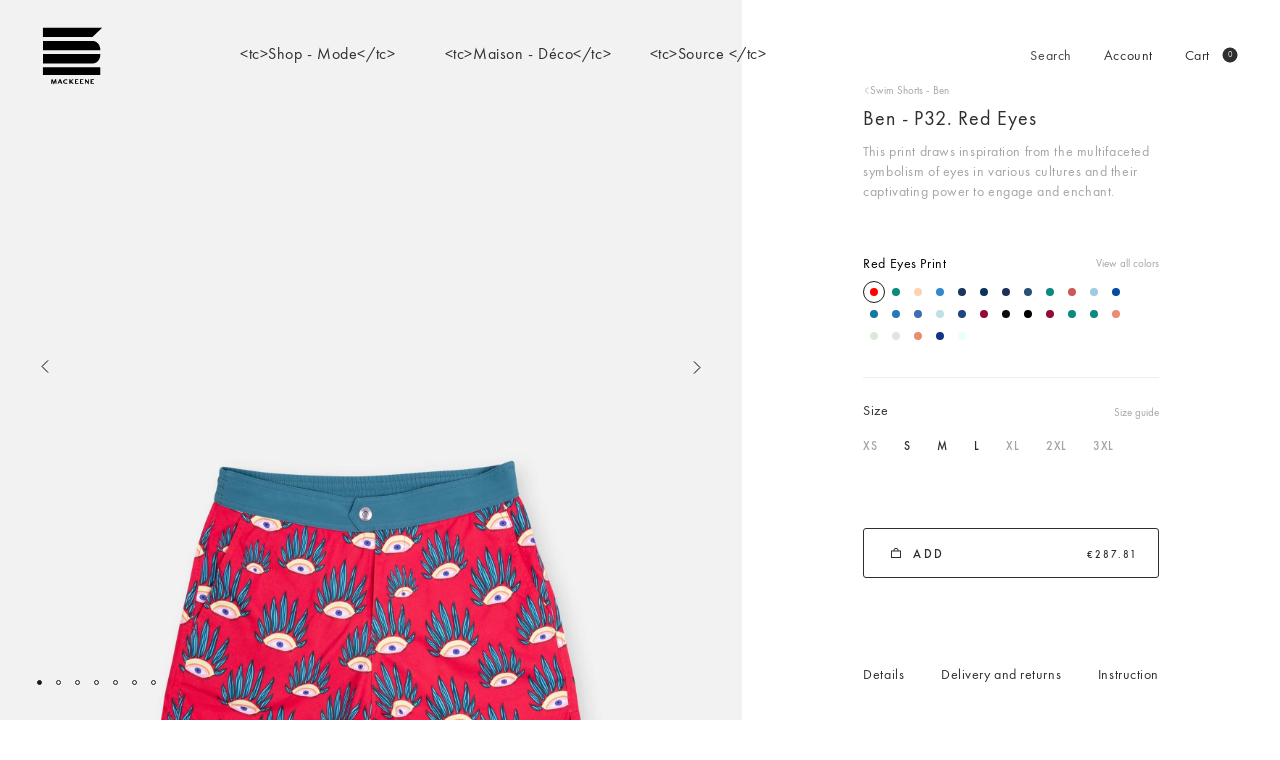

--- FILE ---
content_type: text/html; charset=utf-8
request_url: https://www.mackeene.com/fr/products/swim-short-ben-p32-red-eyes
body_size: 67948
content:
<!doctype html>

<html class="no-js" lang="fr">
  <head>

    <meta charset="utf-8">
    <meta http-equiv="X-UA-Compatible" content="IE=edge,chrome=1">
    <meta
      name="viewport"
      content="width=device-width, initial-scale=1.0, height=device-height, minimum-scale=1.0, maximum-scale=1.0"
    >
    <meta name="theme-color" content="">

    <title  translate="no" >
      Ben - P32. Red Eyes
      
      
      
        &ndash; MACKEENE EU
    </title><meta name="description" content="Our BEN swim shorts take a retro road in design, falling a little higher above the knee than our Barth 5. We wear these swim shorts all over the place. They’re as right for a casual meeting with comfy loafers as they are on a sandy summer dance floor in St.Barths a barefoot and delirious at dawn. These swim shorts are "><link rel="canonical" href="https://www.mackeene.com/fr/products/swim-short-ben-p32-red-eyes"><link rel="shortcut icon" href="//www.mackeene.com/cdn/shop/files/Logo-MACKEENE-Black_96x.png?v=1709561202" type="image/png"><script>
      // Function to set the --vh custom property based on the real viewport height
      function setVh() {
          // Calculate the real height of the viewport
          const vh = window.innerHeight * 0.01;
          
          // Set the --vh custom property on the root element
          document.documentElement.style.setProperty('--vh', `${vh}px`);
      }

      // Call the function initially to set the --vh custom property
      setVh();

      // Add an event listener for the resize event to handle orientation changes, etc.
      // window.addEventListener('resize', setVh);
    </script>

    <meta property="og:type" content="product">
  <meta property="og:title" content="Ben - P32. Red Eyes"><meta property="og:image" content="http://www.mackeene.com/cdn/shop/products/SwimShort-Ben-P32.ReyEyes0.jpg?v=1679502736">
    <meta property="og:image:secure_url" content="https://www.mackeene.com/cdn/shop/products/SwimShort-Ben-P32.ReyEyes0.jpg?v=1679502736">
    <meta property="og:image:width" content="2048">
    <meta property="og:image:height" content="2632"><meta property="product:price:amount" content="287.81">
  <meta property="product:price:currency" content="EUR"><meta property="og:description" content="Our BEN swim shorts take a retro road in design, falling a little higher above the knee than our Barth 5. We wear these swim shorts all over the place. They’re as right for a casual meeting with comfy loafers as they are on a sandy summer dance floor in St.Barths a barefoot and delirious at dawn. These swim shorts are "><meta property="og:url" content="https://www.mackeene.com/fr/products/swim-short-ben-p32-red-eyes">
<meta property="og:site_name" content="MACKEENE EU"><meta name="twitter:card" content="summary"><meta name="twitter:title" content="Ben - P32. Red Eyes">
  <meta name="twitter:description" content="

Our BEN swim shorts take a retro road in design, falling a little higher above the knee than our Barth 5.




We wear these swim shorts all over the place. They’re as right for a casual meeting with comfy loafers as they are on a sandy summer dance floor in St.Barths a barefoot and delirious at dawn.

These swim shorts are crafted with mechanical stretch polyester, which is water repellant and made out of recycled plastic.
">
  <meta name="twitter:image" content="https://www.mackeene.com/cdn/shop/products/SwimShort-Ben-P32.ReyEyes0_600x600_crop_center.jpg?v=1679502736">
    <style>
  @font-face {
  font-family: Jost;
  font-weight: 500;
  font-style: normal;
  font-display: fallback;
  src: url("//www.mackeene.com/cdn/fonts/jost/jost_n5.7c8497861ffd15f4e1284cd221f14658b0e95d61.woff2") format("woff2"),
       url("//www.mackeene.com/cdn/fonts/jost/jost_n5.fb6a06896db583cc2df5ba1b30d9c04383119dd9.woff") format("woff");
}

  @font-face {
  font-family: "Nunito Sans";
  font-weight: 400;
  font-style: normal;
  font-display: fallback;
  src: url("//www.mackeene.com/cdn/fonts/nunito_sans/nunitosans_n4.0276fe080df0ca4e6a22d9cb55aed3ed5ba6b1da.woff2") format("woff2"),
       url("//www.mackeene.com/cdn/fonts/nunito_sans/nunitosans_n4.b4964bee2f5e7fd9c3826447e73afe2baad607b7.woff") format("woff");
}


  @font-face {
  font-family: "Nunito Sans";
  font-weight: 700;
  font-style: normal;
  font-display: fallback;
  src: url("//www.mackeene.com/cdn/fonts/nunito_sans/nunitosans_n7.25d963ed46da26098ebeab731e90d8802d989fa5.woff2") format("woff2"),
       url("//www.mackeene.com/cdn/fonts/nunito_sans/nunitosans_n7.d32e3219b3d2ec82285d3027bd673efc61a996c8.woff") format("woff");
}

  @font-face {
  font-family: "Nunito Sans";
  font-weight: 400;
  font-style: italic;
  font-display: fallback;
  src: url("//www.mackeene.com/cdn/fonts/nunito_sans/nunitosans_i4.6e408730afac1484cf297c30b0e67c86d17fc586.woff2") format("woff2"),
       url("//www.mackeene.com/cdn/fonts/nunito_sans/nunitosans_i4.c9b6dcbfa43622b39a5990002775a8381942ae38.woff") format("woff");
}

  @font-face {
  font-family: "Nunito Sans";
  font-weight: 700;
  font-style: italic;
  font-display: fallback;
  src: url("//www.mackeene.com/cdn/fonts/nunito_sans/nunitosans_i7.8c1124729eec046a321e2424b2acf328c2c12139.woff2") format("woff2"),
       url("//www.mackeene.com/cdn/fonts/nunito_sans/nunitosans_i7.af4cda04357273e0996d21184432bcb14651a64d.woff") format("woff");
}


  :root {
    --heading-font-family: 
    Jost,
    sans-serif;
    --heading-font-weight: 500;
    --heading-font-style: normal;

    --text-font-family: 
    "Nunito Sans",
    sans-serif;
    --text-font-weight: 400;
    --text-font-style: normal;

    --base-text-font-size: 13px;
    --default-text-font-size: 14px;--background: #efefef;
    --background-rgb: 
    239,
    239, 239;
    --light-background: #ffffff;
    --light-background-rgb: 
    255,
    255, 255;
    --heading-color: #1c1b1b;
    --text-color: #1c1b1b;
    --text-color-rgb: 
    28,
    27, 27;
    --text-color-light: #6a6a6a;
    --text-color-light-rgb: 
    106,
    106, 106;
    --link-color: #6a6a6a;
    --link-color-rgb: 
    106,
    106, 106;
    --border-color: #cfcfcf;
    --border-color-rgb: 
    207,
    207, 207;

    --button-background: #1c1b1b;
    --button-background-rgb: 
    28,
    27, 27;
    --button-text-color: #ffffff;

    --header-background: #ffffff;
    --header-heading-color: #1c1b1b;
    --header-light-text-color: #6a6a6a;
    --header-border-color: #dddddd;

    --footer-background: #ffffff;
    --footer-text-color: #6a6a6a;
    --footer-heading-color: #1c1b1b;
    --footer-border-color: #e9e9e9;

    --navigation-background: #1c1b1b;
    --navigation-background-rgb: 
    28,
    27, 27;
    --navigation-text-color: #ffffff;
    --navigation-text-color-light: rgba(255, 255, 255, 0.5);
    --navigation-border-color: rgba(255, 255, 255, 0.25);

    --newsletter-popup-background: #1c1b1b;
    --newsletter-popup-text-color: #ffffff;
    --newsletter-popup-text-color-rgb: 
    255,
    255, 255;

    --secondary-elements-background: #1c1b1b;
    --secondary-elements-background-rgb: 
    28,
    27, 27;
    --secondary-elements-text-color: #ffffff;
    --secondary-elements-text-color-light: rgba(255, 255, 255, 0.5);
    --secondary-elements-border-color: rgba(255, 255, 255, 0.25);

    --product-sale-price-color: #f94c43;
    --product-sale-price-color-rgb: 
    249,
    76, 67;

    /* Products */

    --horizontal-spacing-four-products-per-row: 0;
      --horizontal-spacing-two-products-per-row: 0;

    --vertical-spacing-four-products-per-row: 0;
      --vertical-spacing-two-products-per-row: 0;

    /* Animation */
    --drawer-transition-timing: cubic-bezier(0.645, 0.045, 0.355, 1);
    --header-base-height: 80px; /* We set a default for browsers that do not support CSS variables */

    /* Cursors */
    --cursor-zoom-in-svg: url('//www.mackeene.com/cdn/shop/t/106/assets/cursor-zoom-in.svg?v=170532930330058140181732299145');
    --cursor-zoom-in-2x-svg: url('//www.mackeene.com/cdn/shop/t/106/assets/cursor-zoom-in-2x.svg?v=56685658183649387561732299145');
  }
</style>

<script>
  // IE11 does not have support for CSS variables, so we have to polyfill them
  if (!(((window || {}).CSS || {}).supports && window.CSS.supports('(--a: 0)'))) {
    const script = document.createElement('script');
    script.type = 'text/javascript';
    script.src = 'https://cdn.jsdelivr.net/npm/css-vars-ponyfill@2';
    script.onload = function() {
      cssVars({});
    };

    document.getElementsByTagName('head')[0].appendChild(script);
  }
</script>

    

    <!-- header -->
    
    <script>window.performance && window.performance.mark && window.performance.mark('shopify.content_for_header.start');</script><meta name="google-site-verification" content="6TkeXKVTUpn2dacLi5d74x7ogShqYL-Ilhwk3s4FG6A">
<meta name="google-site-verification" content="6TkeXKVTUpn2dacLi5d74x7ogShqYL-Ilhwk3s4FG6A">
<meta name="facebook-domain-verification" content="te3mo27a4btbxjaik3tmol2olkv39z">
<meta name="facebook-domain-verification" content="bum20feuzqudhe4947gw8n3iilid2u">
<meta id="shopify-digital-wallet" name="shopify-digital-wallet" content="/17386295/digital_wallets/dialog">
<meta name="shopify-checkout-api-token" content="a6653dd1cc28bf6fe1dadb7aaa8d9155">
<link rel="alternate" hreflang="x-default" href="https://www.mackeene.com/products/swim-short-ben-p32-red-eyes">
<link rel="alternate" hreflang="en" href="https://www.mackeene.com/products/swim-short-ben-p32-red-eyes">
<link rel="alternate" hreflang="fr" href="https://www.mackeene.com/fr/products/swim-short-ben-p32-red-eyes">
<link rel="alternate" type="application/json+oembed" href="https://www.mackeene.com/fr/products/swim-short-ben-p32-red-eyes.oembed">
<script async="async" src="/checkouts/internal/preloads.js?locale=fr-FR"></script>
<link rel="preconnect" href="https://shop.app" crossorigin="anonymous">
<script async="async" src="https://shop.app/checkouts/internal/preloads.js?locale=fr-FR&shop_id=17386295" crossorigin="anonymous"></script>
<script id="apple-pay-shop-capabilities" type="application/json">{"shopId":17386295,"countryCode":"PT","currencyCode":"EUR","merchantCapabilities":["supports3DS"],"merchantId":"gid:\/\/shopify\/Shop\/17386295","merchantName":"MACKEENE EU","requiredBillingContactFields":["postalAddress","email","phone"],"requiredShippingContactFields":["postalAddress","email","phone"],"shippingType":"shipping","supportedNetworks":["visa","maestro","masterCard","amex"],"total":{"type":"pending","label":"MACKEENE EU","amount":"1.00"},"shopifyPaymentsEnabled":true,"supportsSubscriptions":true}</script>
<script id="shopify-features" type="application/json">{"accessToken":"a6653dd1cc28bf6fe1dadb7aaa8d9155","betas":["rich-media-storefront-analytics"],"domain":"www.mackeene.com","predictiveSearch":true,"shopId":17386295,"locale":"fr"}</script>
<script>var Shopify = Shopify || {};
Shopify.shop = "mackeene.myshopify.com";
Shopify.locale = "fr";
Shopify.currency = {"active":"EUR","rate":"1.0"};
Shopify.country = "FR";
Shopify.theme = {"name":"Backup","id":176796172635,"schema_name":"Prestige","schema_version":"4.12.1","theme_store_id":855,"role":"main"};
Shopify.theme.handle = "null";
Shopify.theme.style = {"id":null,"handle":null};
Shopify.cdnHost = "www.mackeene.com/cdn";
Shopify.routes = Shopify.routes || {};
Shopify.routes.root = "/fr/";</script>
<script type="module">!function(o){(o.Shopify=o.Shopify||{}).modules=!0}(window);</script>
<script>!function(o){function n(){var o=[];function n(){o.push(Array.prototype.slice.apply(arguments))}return n.q=o,n}var t=o.Shopify=o.Shopify||{};t.loadFeatures=n(),t.autoloadFeatures=n()}(window);</script>
<script>
  window.ShopifyPay = window.ShopifyPay || {};
  window.ShopifyPay.apiHost = "shop.app\/pay";
  window.ShopifyPay.redirectState = null;
</script>
<script id="shop-js-analytics" type="application/json">{"pageType":"product"}</script>
<script defer="defer" async type="module" src="//www.mackeene.com/cdn/shopifycloud/shop-js/modules/v2/client.init-shop-cart-sync_Lpn8ZOi5.fr.esm.js"></script>
<script defer="defer" async type="module" src="//www.mackeene.com/cdn/shopifycloud/shop-js/modules/v2/chunk.common_X4Hu3kma.esm.js"></script>
<script defer="defer" async type="module" src="//www.mackeene.com/cdn/shopifycloud/shop-js/modules/v2/chunk.modal_BV0V5IrV.esm.js"></script>
<script type="module">
  await import("//www.mackeene.com/cdn/shopifycloud/shop-js/modules/v2/client.init-shop-cart-sync_Lpn8ZOi5.fr.esm.js");
await import("//www.mackeene.com/cdn/shopifycloud/shop-js/modules/v2/chunk.common_X4Hu3kma.esm.js");
await import("//www.mackeene.com/cdn/shopifycloud/shop-js/modules/v2/chunk.modal_BV0V5IrV.esm.js");

  window.Shopify.SignInWithShop?.initShopCartSync?.({"fedCMEnabled":true,"windoidEnabled":true});

</script>
<script>
  window.Shopify = window.Shopify || {};
  if (!window.Shopify.featureAssets) window.Shopify.featureAssets = {};
  window.Shopify.featureAssets['shop-js'] = {"shop-cart-sync":["modules/v2/client.shop-cart-sync_hBo3gat_.fr.esm.js","modules/v2/chunk.common_X4Hu3kma.esm.js","modules/v2/chunk.modal_BV0V5IrV.esm.js"],"init-fed-cm":["modules/v2/client.init-fed-cm_BoVeauXL.fr.esm.js","modules/v2/chunk.common_X4Hu3kma.esm.js","modules/v2/chunk.modal_BV0V5IrV.esm.js"],"init-shop-email-lookup-coordinator":["modules/v2/client.init-shop-email-lookup-coordinator_CX4-Y-CZ.fr.esm.js","modules/v2/chunk.common_X4Hu3kma.esm.js","modules/v2/chunk.modal_BV0V5IrV.esm.js"],"init-windoid":["modules/v2/client.init-windoid_iuUmw7cp.fr.esm.js","modules/v2/chunk.common_X4Hu3kma.esm.js","modules/v2/chunk.modal_BV0V5IrV.esm.js"],"shop-button":["modules/v2/client.shop-button_DumFxEIo.fr.esm.js","modules/v2/chunk.common_X4Hu3kma.esm.js","modules/v2/chunk.modal_BV0V5IrV.esm.js"],"shop-cash-offers":["modules/v2/client.shop-cash-offers_BPdnZcGX.fr.esm.js","modules/v2/chunk.common_X4Hu3kma.esm.js","modules/v2/chunk.modal_BV0V5IrV.esm.js"],"shop-toast-manager":["modules/v2/client.shop-toast-manager_sjv6XvZD.fr.esm.js","modules/v2/chunk.common_X4Hu3kma.esm.js","modules/v2/chunk.modal_BV0V5IrV.esm.js"],"init-shop-cart-sync":["modules/v2/client.init-shop-cart-sync_Lpn8ZOi5.fr.esm.js","modules/v2/chunk.common_X4Hu3kma.esm.js","modules/v2/chunk.modal_BV0V5IrV.esm.js"],"init-customer-accounts-sign-up":["modules/v2/client.init-customer-accounts-sign-up_DQVKlaja.fr.esm.js","modules/v2/client.shop-login-button_DkHUpD44.fr.esm.js","modules/v2/chunk.common_X4Hu3kma.esm.js","modules/v2/chunk.modal_BV0V5IrV.esm.js"],"pay-button":["modules/v2/client.pay-button_DN6Ek-nh.fr.esm.js","modules/v2/chunk.common_X4Hu3kma.esm.js","modules/v2/chunk.modal_BV0V5IrV.esm.js"],"init-customer-accounts":["modules/v2/client.init-customer-accounts_BQOJrVdv.fr.esm.js","modules/v2/client.shop-login-button_DkHUpD44.fr.esm.js","modules/v2/chunk.common_X4Hu3kma.esm.js","modules/v2/chunk.modal_BV0V5IrV.esm.js"],"avatar":["modules/v2/client.avatar_BTnouDA3.fr.esm.js"],"init-shop-for-new-customer-accounts":["modules/v2/client.init-shop-for-new-customer-accounts_DW7xpOCZ.fr.esm.js","modules/v2/client.shop-login-button_DkHUpD44.fr.esm.js","modules/v2/chunk.common_X4Hu3kma.esm.js","modules/v2/chunk.modal_BV0V5IrV.esm.js"],"shop-follow-button":["modules/v2/client.shop-follow-button_CXr7UFuQ.fr.esm.js","modules/v2/chunk.common_X4Hu3kma.esm.js","modules/v2/chunk.modal_BV0V5IrV.esm.js"],"checkout-modal":["modules/v2/client.checkout-modal_CXg0VCPn.fr.esm.js","modules/v2/chunk.common_X4Hu3kma.esm.js","modules/v2/chunk.modal_BV0V5IrV.esm.js"],"shop-login-button":["modules/v2/client.shop-login-button_DkHUpD44.fr.esm.js","modules/v2/chunk.common_X4Hu3kma.esm.js","modules/v2/chunk.modal_BV0V5IrV.esm.js"],"lead-capture":["modules/v2/client.lead-capture_C9SxlK5K.fr.esm.js","modules/v2/chunk.common_X4Hu3kma.esm.js","modules/v2/chunk.modal_BV0V5IrV.esm.js"],"shop-login":["modules/v2/client.shop-login_DQBEMTrD.fr.esm.js","modules/v2/chunk.common_X4Hu3kma.esm.js","modules/v2/chunk.modal_BV0V5IrV.esm.js"],"payment-terms":["modules/v2/client.payment-terms_CokxZuo0.fr.esm.js","modules/v2/chunk.common_X4Hu3kma.esm.js","modules/v2/chunk.modal_BV0V5IrV.esm.js"]};
</script>
<script>(function() {
  var isLoaded = false;
  function asyncLoad() {
    if (isLoaded) return;
    isLoaded = true;
    var urls = ["https:\/\/cdn.enhencer.com\/scripts\/shopify_v2.js?token=67698391a835acd0df791516\u0026shop=mackeene.myshopify.com","https:\/\/cdn.enhencer.com\/scripts\/shopify_v2.js?token=67698391a835acd0df791516\u0026shop=mackeene.myshopify.com","\/\/cdn.shopify.com\/proxy\/8132139cb56c6e0b3d7b07561330773f4c2a1014561fb04e39421141993904ab\/bucket.useifsapp.com\/theme-files-min\/js\/ifs-script-tag-min.js?v=2\u0026shop=mackeene.myshopify.com\u0026sp-cache-control=cHVibGljLCBtYXgtYWdlPTkwMA","https:\/\/cdn.shopify.com\/s\/files\/1\/1738\/6295\/t\/106\/assets\/subscribe-it.js?v=1769103073\u0026shop=mackeene.myshopify.com"];
    for (var i = 0; i < urls.length; i++) {
      var s = document.createElement('script');
      s.type = 'text/javascript';
      s.async = true;
      s.src = urls[i];
      var x = document.getElementsByTagName('script')[0];
      x.parentNode.insertBefore(s, x);
    }
  };
  if(window.attachEvent) {
    window.attachEvent('onload', asyncLoad);
  } else {
    window.addEventListener('load', asyncLoad, false);
  }
})();</script>
<script id="__st">var __st={"a":17386295,"offset":3600,"reqid":"9a7ee9cd-0a60-45ad-a8a5-3db75f30c41c-1769725058","pageurl":"www.mackeene.com\/fr\/products\/swim-short-ben-p32-red-eyes","u":"4fef2e7f628e","p":"product","rtyp":"product","rid":6719512641623};</script>
<script>window.ShopifyPaypalV4VisibilityTracking = true;</script>
<script id="form-persister">!function(){'use strict';const t='contact',e='new_comment',n=[[t,t],['blogs',e],['comments',e],[t,'customer']],o='password',r='form_key',c=['recaptcha-v3-token','g-recaptcha-response','h-captcha-response',o],s=()=>{try{return window.sessionStorage}catch{return}},i='__shopify_v',u=t=>t.elements[r],a=function(){const t=[...n].map((([t,e])=>`form[action*='/${t}']:not([data-nocaptcha='true']) input[name='form_type'][value='${e}']`)).join(',');var e;return e=t,()=>e?[...document.querySelectorAll(e)].map((t=>t.form)):[]}();function m(t){const e=u(t);a().includes(t)&&(!e||!e.value)&&function(t){try{if(!s())return;!function(t){const e=s();if(!e)return;const n=u(t);if(!n)return;const o=n.value;o&&e.removeItem(o)}(t);const e=Array.from(Array(32),(()=>Math.random().toString(36)[2])).join('');!function(t,e){u(t)||t.append(Object.assign(document.createElement('input'),{type:'hidden',name:r})),t.elements[r].value=e}(t,e),function(t,e){const n=s();if(!n)return;const r=[...t.querySelectorAll(`input[type='${o}']`)].map((({name:t})=>t)),u=[...c,...r],a={};for(const[o,c]of new FormData(t).entries())u.includes(o)||(a[o]=c);n.setItem(e,JSON.stringify({[i]:1,action:t.action,data:a}))}(t,e)}catch(e){console.error('failed to persist form',e)}}(t)}const f=t=>{if('true'===t.dataset.persistBound)return;const e=function(t,e){const n=function(t){return'function'==typeof t.submit?t.submit:HTMLFormElement.prototype.submit}(t).bind(t);return function(){let t;return()=>{t||(t=!0,(()=>{try{e(),n()}catch(t){(t=>{console.error('form submit failed',t)})(t)}})(),setTimeout((()=>t=!1),250))}}()}(t,(()=>{m(t)}));!function(t,e){if('function'==typeof t.submit&&'function'==typeof e)try{t.submit=e}catch{}}(t,e),t.addEventListener('submit',(t=>{t.preventDefault(),e()})),t.dataset.persistBound='true'};!function(){function t(t){const e=(t=>{const e=t.target;return e instanceof HTMLFormElement?e:e&&e.form})(t);e&&m(e)}document.addEventListener('submit',t),document.addEventListener('DOMContentLoaded',(()=>{const e=a();for(const t of e)f(t);var n;n=document.body,new window.MutationObserver((t=>{for(const e of t)if('childList'===e.type&&e.addedNodes.length)for(const t of e.addedNodes)1===t.nodeType&&'FORM'===t.tagName&&a().includes(t)&&f(t)})).observe(n,{childList:!0,subtree:!0,attributes:!1}),document.removeEventListener('submit',t)}))}()}();</script>
<script integrity="sha256-4kQ18oKyAcykRKYeNunJcIwy7WH5gtpwJnB7kiuLZ1E=" data-source-attribution="shopify.loadfeatures" defer="defer" src="//www.mackeene.com/cdn/shopifycloud/storefront/assets/storefront/load_feature-a0a9edcb.js" crossorigin="anonymous"></script>
<script crossorigin="anonymous" defer="defer" src="//www.mackeene.com/cdn/shopifycloud/storefront/assets/shopify_pay/storefront-65b4c6d7.js?v=20250812"></script>
<script data-source-attribution="shopify.dynamic_checkout.dynamic.init">var Shopify=Shopify||{};Shopify.PaymentButton=Shopify.PaymentButton||{isStorefrontPortableWallets:!0,init:function(){window.Shopify.PaymentButton.init=function(){};var t=document.createElement("script");t.src="https://www.mackeene.com/cdn/shopifycloud/portable-wallets/latest/portable-wallets.fr.js",t.type="module",document.head.appendChild(t)}};
</script>
<script data-source-attribution="shopify.dynamic_checkout.buyer_consent">
  function portableWalletsHideBuyerConsent(e){var t=document.getElementById("shopify-buyer-consent"),n=document.getElementById("shopify-subscription-policy-button");t&&n&&(t.classList.add("hidden"),t.setAttribute("aria-hidden","true"),n.removeEventListener("click",e))}function portableWalletsShowBuyerConsent(e){var t=document.getElementById("shopify-buyer-consent"),n=document.getElementById("shopify-subscription-policy-button");t&&n&&(t.classList.remove("hidden"),t.removeAttribute("aria-hidden"),n.addEventListener("click",e))}window.Shopify?.PaymentButton&&(window.Shopify.PaymentButton.hideBuyerConsent=portableWalletsHideBuyerConsent,window.Shopify.PaymentButton.showBuyerConsent=portableWalletsShowBuyerConsent);
</script>
<script data-source-attribution="shopify.dynamic_checkout.cart.bootstrap">document.addEventListener("DOMContentLoaded",(function(){function t(){return document.querySelector("shopify-accelerated-checkout-cart, shopify-accelerated-checkout")}if(t())Shopify.PaymentButton.init();else{new MutationObserver((function(e,n){t()&&(Shopify.PaymentButton.init(),n.disconnect())})).observe(document.body,{childList:!0,subtree:!0})}}));
</script>
<script id='scb4127' type='text/javascript' async='' src='https://www.mackeene.com/cdn/shopifycloud/privacy-banner/storefront-banner.js'></script><link id="shopify-accelerated-checkout-styles" rel="stylesheet" media="screen" href="https://www.mackeene.com/cdn/shopifycloud/portable-wallets/latest/accelerated-checkout-backwards-compat.css" crossorigin="anonymous">
<style id="shopify-accelerated-checkout-cart">
        #shopify-buyer-consent {
  margin-top: 1em;
  display: inline-block;
  width: 100%;
}

#shopify-buyer-consent.hidden {
  display: none;
}

#shopify-subscription-policy-button {
  background: none;
  border: none;
  padding: 0;
  text-decoration: underline;
  font-size: inherit;
  cursor: pointer;
}

#shopify-subscription-policy-button::before {
  box-shadow: none;
}

      </style>

<script>window.performance && window.performance.mark && window.performance.mark('shopify.content_for_header.end');</script>
    
    <!-- header end -->


    <link rel="stylesheet" href="//www.mackeene.com/cdn/shop/t/106/assets/theme.css?v=46300679354427038401769363223">
    <link rel="stylesheet" href="//www.mackeene.com/cdn/shop/t/106/assets/style.css?v=65764495851714968851732299145">
    <link rel="stylesheet" href="//www.mackeene.com/cdn/shop/t/106/assets/detail.css?v=142272370389279436351732299145">
    <link rel="stylesheet" href="//www.mackeene.com/cdn/shop/t/106/assets/search.css?v=53091878851663810541732299145">
    <link rel="stylesheet" href="//www.mackeene.com/cdn/shop/t/106/assets/tile.css?v=44900250760814907221732299145">
    <link rel="stylesheet" href="//www.mackeene.com/cdn/shop/t/106/assets/fuznet.css?v=18373584235746754801741553581">
    <link rel="stylesheet" href="https://cdnjs.cloudflare.com/ajax/libs/Swiper/11.0.5/swiper-bundle.min.css">
    <script src="//ajax.googleapis.com/ajax/libs/jquery/2.1.0/jquery.min.js"></script>

    <script>// This allows to expose several variables to the global scope, to be used in scripts
            window.theme = {
              pageType: "product",
              moneyFormat: "\u003cspan class=money\u003e€{{amount}}\u003c\/span\u003e",
              moneyWithCurrencyFormat: "\u003cspan class=money\u003e€{{amount}} EUR\u003c\/span\u003e",
              productImageSize: "natural",
              searchMode: "product,page",
              showPageTransition: true,
              showElementStaggering: true,
              showImageZooming: true
            };

            window.routes = {
              rootUrl: "\/fr",
              rootUrlWithoutSlash:
                "\/fr"
              ,
              cartUrl: "\/fr\/cart",
              cartAddUrl: "\/fr\/cart\/add",
              cartChangeUrl: "\/fr\/cart\/change",
              searchUrl: "\/fr\/search",
              productRecommendationsUrl: "\/fr\/recommendations\/products"
            };

            window.languages = {
              cartAddNote: "Ajouter une note",
              cartEditNote: "Editer la note",
              productImageLoadingError: "L\u0026#39;image n\u0026#39;a pas pu être chargée. Essayez de recharger la page.",
              productFormAddToCart:
                "Ajouter au panier"
              ,
              productFormUnavailable: "Indisponible",
              productFormSoldOut: "Rupture",
              shippingEstimatorOneResult: "1 option disponible :",
              shippingEstimatorMoreResults: "{{count}} options disponibles :",
              shippingEstimatorNoResults: "Nous ne livrons pas à cette adresse."
            };

            window.lazySizesConfig = {
              loadHidden: false,
              hFac: 0.5,
              expFactor: 2,
              ricTimeout: 150,
              lazyClass: 'Image--lazyLoad',
              loadingClass: 'Image--lazyLoading',
              loadedClass: 'Image--lazyLoaded'
            };

            document.documentElement.className = document.documentElement.className.replace('no-js', 'js');
            document.documentElement.style.setProperty('--window-height', window.innerHeight + 'px');

      // We do a quick detection of some features (we could use Modernizr but for so little...)
            (function() {
              document.documentElement.className += (
                (window.CSS && window.CSS.supports('(position: sticky) or (position: -webkit-sticky)'))
                  ? ' supports-sticky'
                  : ' no-supports-sticky'
              );
              document.documentElement.className += (window.matchMedia('(-moz-touch-enabled: 1), (hover: none)')).matches
                ? ' no-supports-hover'
                : ' supports-hover';
            }());
    </script>

    <script src="//www.mackeene.com/cdn/shop/t/106/assets/lazysizes.min.js?v=174358363404432586981732299145" async></script><script
      src="https://polyfill-fastly.net/v3/polyfill.min.js?unknown=polyfill&features=fetch,Element.prototype.closest,Element.prototype.remove,Element.prototype.classList,Array.prototype.includes,Array.prototype.fill,Object.assign,CustomEvent,IntersectionObserver,IntersectionObserverEntry,URL"
      defer
    ></script>
    <script src="//www.mackeene.com/cdn/shop/t/106/assets/libs.min.js?v=26178543184394469741732299145" defer></script>

    <script src="//www.mackeene.com/cdn/shop/t/106/assets/theme.js?v=146219530997098010431732299145" defer></script>
    <script src="//www.mackeene.com/cdn/shop/t/106/assets/main.js?v=88185672699382245341732299145" defer></script>
    <script src="//www.mackeene.com/cdn/shop/t/106/assets/global.js?v=129506902900754344751732299145" defer></script>
    
      <script src="//www.mackeene.com/cdn/shop/t/106/assets/product.js?v=86169229434995195321732299145" defer></script>
    

    <script>
            (function() {
              window.onpageshow = function() {
                if (window.theme.showPageTransition) {
                  var pageTransition = document.querySelector('.PageTransition');

                  if (pageTransition) {
                    pageTransition.style.visibility = 'visible';
                    pageTransition.style.opacity = '0';
                  }
                }

      // When the page is loaded from the cache, we have to reload the cart content
                document.documentElement.dispatchEvent(new CustomEvent('cart:refresh', {bubbles: true}));
              };
            })();
    </script>

    
  <script type="application/ld+json">
  {
    "@context": "http://schema.org",
    "@type": "Product",
    "offers": [{
          "@type": "Offer",
          "name": "XS",
          "availability":"https://schema.org/OutOfStock",
          "price": 287.81,
          "priceCurrency": "EUR",
          "priceValidUntil": "2026-02-08","sku": "sws-ben-p32redeyes-xs","url": "/fr/products/swim-short-ben-p32-red-eyes?variant=39585128054871"
        },
{
          "@type": "Offer",
          "name": "S",
          "availability":"https://schema.org/InStock",
          "price": 287.81,
          "priceCurrency": "EUR",
          "priceValidUntil": "2026-02-08","sku": "sws-ben-p32redeyes-s","url": "/fr/products/swim-short-ben-p32-red-eyes?variant=39585128087639"
        },
{
          "@type": "Offer",
          "name": "M",
          "availability":"https://schema.org/InStock",
          "price": 287.81,
          "priceCurrency": "EUR",
          "priceValidUntil": "2026-02-08","sku": "sws-ben-p32redeyes-m","url": "/fr/products/swim-short-ben-p32-red-eyes?variant=39585128120407"
        },
{
          "@type": "Offer",
          "name": "L",
          "availability":"https://schema.org/InStock",
          "price": 287.81,
          "priceCurrency": "EUR",
          "priceValidUntil": "2026-02-08","sku": "sws-ben-p32redeyes-l","url": "/fr/products/swim-short-ben-p32-red-eyes?variant=39585128153175"
        },
{
          "@type": "Offer",
          "name": "XL",
          "availability":"https://schema.org/OutOfStock",
          "price": 287.81,
          "priceCurrency": "EUR",
          "priceValidUntil": "2026-02-08","sku": "sws-ben-p32redeyes-xl","url": "/fr/products/swim-short-ben-p32-red-eyes?variant=39585128185943"
        },
{
          "@type": "Offer",
          "name": "2XL",
          "availability":"https://schema.org/OutOfStock",
          "price": 287.81,
          "priceCurrency": "EUR",
          "priceValidUntil": "2026-02-08","sku": "sws-ben-p32redeyes-2xl","url": "/fr/products/swim-short-ben-p32-red-eyes?variant=39585128218711"
        },
{
          "@type": "Offer",
          "name": "3XL",
          "availability":"https://schema.org/OutOfStock",
          "price": 287.81,
          "priceCurrency": "EUR",
          "priceValidUntil": "2026-02-08","sku": "sws-ben-p32redeyes-3xl","url": "/fr/products/swim-short-ben-p32-red-eyes?variant=39585128251479"
        }
],
      "gtin13": "3661999051113",
      "productId": "3661999051113",
    "brand": {
      "name": "MACKEENE"
    },
    "name": "Ben - P32. Red Eyes",
    "description": "\n\nOur BEN swim shorts take a retro road in design, falling a little higher above the knee than our Barth 5.\n\n\n\n\nWe wear these swim shorts all over the place. They’re as right for a casual meeting with comfy loafers as they are on a sandy summer dance floor in St.Barths a barefoot and delirious at dawn.\n\nThese swim shorts are crafted with mechanical stretch polyester, which is water repellant and made out of recycled plastic.\n",
    "category": "Swim Shorts - Ben",
    "url": "/fr/products/swim-short-ben-p32-red-eyes",
    "sku": "sws-ben-p32redeyes-s",
    "image": {
      "@type": "ImageObject",
      "url": "https://www.mackeene.com/cdn/shop/products/SwimShort-Ben-P32.ReyEyes0_1024x.jpg?v=1679502736",
      "image": "https://www.mackeene.com/cdn/shop/products/SwimShort-Ben-P32.ReyEyes0_1024x.jpg?v=1679502736",
      "name": "Ben - P32. Red Eyes Swim Shorts - Ben MACKEENE ",
      "width": "1024",
      "height": "1024"
    }
  }
  </script>



  <script type="application/ld+json">
  {
    "@context": "http://schema.org",
    "@type": "BreadcrumbList",
  "itemListElement": [{
      "@type": "ListItem",
      "position": 1,
      "name": "Translation missing: fr.general.breadcrumb.home",
      "item": "https://www.mackeene.com"
    },{
          "@type": "ListItem",
          "position": 2,
          "name": "Ben - P32. Red Eyes",
          "item": "https://www.mackeene.com/fr/products/swim-short-ben-p32-red-eyes"
        }]
  }
  </script>

    <style>
  .footer__content__right__country .countrySwitcher__footer__action {
    display: none !important;
  }
  #transcySwitcherContainer .transcy-switcher-location span {
    font-size: 11px !important;
  }
  #transcySwitcherContainer .transcy-switcher-location .transcy-btn-change-country {
    font-size: 12px !important;
  }
  #transcySwitcherContainer .transcy-btn-apply button {
    text-transform: uppercase !important;
    background:black !important;
  }
  .transcy-locale-name{
        letter-spacing: 2px !important; 
  }
  .transcy-btn-apply .btn-apply{
        font-weight: 500 !important;
  }

 .transcy-switcher .transcy-label{
        font-weight: 400 !important;
    
  }
</style>
      
        <script src="//cdn.shopify.com/s/files/1/0789/7602/4877/files/otherPagesSpeed.js" type="text/javascript"></script>
      
  <!-- BEGIN app block: shopify://apps/transcy/blocks/switcher_embed_block/bce4f1c0-c18c-43b0-b0b2-a1aefaa44573 --><!-- BEGIN app snippet: fa_translate_core --><script>
    (function () {
        console.log("transcy ignore convert TC value",typeof transcy_ignoreConvertPrice != "undefined");
        
        function addMoneyTag(mutations, observer) {
            let currencyCookie = getCookieCore("transcy_currency");
            
            let shopifyCurrencyRegex = buildXPathQuery(
                window.ShopifyTC.shopifyCurrency.price_currency
            );
            let currencyRegex = buildCurrencyRegex(window.ShopifyTC.shopifyCurrency.price_currency)
            let tempTranscy = document.evaluate(shopifyCurrencyRegex, document, null, XPathResult.ORDERED_NODE_SNAPSHOT_TYPE, null);
            for (let iTranscy = 0; iTranscy < tempTranscy.snapshotLength; iTranscy++) {
                let elTranscy = tempTranscy.snapshotItem(iTranscy);
                if (elTranscy.innerHTML &&
                !elTranscy.classList.contains('transcy-money') && (typeof transcy_ignoreConvertPrice == "undefined" ||
                !transcy_ignoreConvertPrice?.some(className => elTranscy.classList?.contains(className))) && elTranscy?.childNodes?.length == 1) {
                    if (!window.ShopifyTC?.shopifyCurrency?.price_currency || currencyCookie == window.ShopifyTC?.currency?.active || !currencyCookie) {
                        addClassIfNotExists(elTranscy, 'notranslate');
                        continue;
                    }

                    elTranscy.classList.add('transcy-money');
                    let innerHTML = replaceMatches(elTranscy?.textContent, currencyRegex);
                    elTranscy.innerHTML = innerHTML;
                    if (!innerHTML.includes("tc-money")) {
                        addClassIfNotExists(elTranscy, 'notranslate');
                    }
                } 
                if (elTranscy.classList.contains('transcy-money') && !elTranscy?.innerHTML?.includes("tc-money")) {
                    addClassIfNotExists(elTranscy, 'notranslate');
                }
            }
        }
    
        function logChangesTranscy(mutations, observer) {
            const xpathQuery = `
                //*[text()[contains(.,"•tc")]] |
                //*[text()[contains(.,"tc")]] |
                //*[text()[contains(.,"transcy")]] |
                //textarea[@placeholder[contains(.,"transcy")]] |
                //textarea[@placeholder[contains(.,"tc")]] |
                //select[@placeholder[contains(.,"transcy")]] |
                //select[@placeholder[contains(.,"tc")]] |
                //input[@placeholder[contains(.,"tc")]] |
                //input[@value[contains(.,"tc")]] |
                //input[@value[contains(.,"transcy")]] |
                //*[text()[contains(.,"TC")]] |
                //textarea[@placeholder[contains(.,"TC")]] |
                //select[@placeholder[contains(.,"TC")]] |
                //input[@placeholder[contains(.,"TC")]] |
                //input[@value[contains(.,"TC")]]
            `;
            let tempTranscy = document.evaluate(xpathQuery, document, null, XPathResult.ORDERED_NODE_SNAPSHOT_TYPE, null);
            for (let iTranscy = 0; iTranscy < tempTranscy.snapshotLength; iTranscy++) {
                let elTranscy = tempTranscy.snapshotItem(iTranscy);
                let innerHtmlTranscy = elTranscy?.innerHTML ? elTranscy.innerHTML : "";
                if (innerHtmlTranscy && !["SCRIPT", "LINK", "STYLE"].includes(elTranscy.nodeName)) {
                    const textToReplace = [
                        '&lt;•tc&gt;', '&lt;/•tc&gt;', '&lt;tc&gt;', '&lt;/tc&gt;',
                        '&lt;transcy&gt;', '&lt;/transcy&gt;', '&amp;lt;tc&amp;gt;',
                        '&amp;lt;/tc&amp;gt;', '&lt;TRANSCY&gt;', '&lt;/TRANSCY&gt;',
                        '&lt;TC&gt;', '&lt;/TC&gt;'
                    ];
                    let containsTag = textToReplace.some(tag => innerHtmlTranscy.includes(tag));
                    if (containsTag) {
                        textToReplace.forEach(tag => {
                            innerHtmlTranscy = innerHtmlTranscy.replaceAll(tag, '');
                        });
                        elTranscy.innerHTML = innerHtmlTranscy;
                        elTranscy.setAttribute('translate', 'no');
                    }
    
                    const tagsToReplace = ['<•tc>', '</•tc>', '<tc>', '</tc>', '<transcy>', '</transcy>', '<TC>', '</TC>', '<TRANSCY>', '</TRANSCY>'];
                    if (tagsToReplace.some(tag => innerHtmlTranscy.includes(tag))) {
                        innerHtmlTranscy = innerHtmlTranscy.replace(/<(|\/)transcy>|<(|\/)tc>|<(|\/)•tc>/gi, "");
                        elTranscy.innerHTML = innerHtmlTranscy;
                        elTranscy.setAttribute('translate', 'no');
                    }
                }
                if (["INPUT"].includes(elTranscy.nodeName)) {
                    let valueInputTranscy = elTranscy.value.replaceAll("&lt;tc&gt;", "").replaceAll("&lt;/tc&gt;", "").replace(/<(|\/)transcy>|<(|\/)tc>/gi, "");
                    elTranscy.value = valueInputTranscy
                }
    
                if (["INPUT", "SELECT", "TEXTAREA"].includes(elTranscy.nodeName)) {
                    elTranscy.placeholder = elTranscy.placeholder.replaceAll("&lt;tc&gt;", "").replaceAll("&lt;/tc&gt;", "").replace(/<(|\/)transcy>|<(|\/)tc>/gi, "");
                }
            }
            addMoneyTag(mutations, observer)
        }
        const observerOptionsTranscy = {
            subtree: true,
            childList: true
        };
        const observerTranscy = new MutationObserver(logChangesTranscy);
        observerTranscy.observe(document.documentElement, observerOptionsTranscy);
    })();

    const addClassIfNotExists = (element, className) => {
        if (!element.classList.contains(className)) {
            element.classList.add(className);
        }
    };
    
    const replaceMatches = (content, currencyRegex) => {
        let arrCurrencies = content.match(currencyRegex);
    
        if (arrCurrencies?.length && content === arrCurrencies[0]) {
            return content;
        }
        return (
            arrCurrencies?.reduce((string, oldVal, index) => {
                const hasSpaceBefore = string.match(new RegExp(`\\s${oldVal}`));
                const hasSpaceAfter = string.match(new RegExp(`${oldVal}\\s`));
                let eleCurrencyConvert = `<tc-money translate="no">${arrCurrencies[index]}</tc-money>`;
                if (hasSpaceBefore) eleCurrencyConvert = ` ${eleCurrencyConvert}`;
                if (hasSpaceAfter) eleCurrencyConvert = `${eleCurrencyConvert} `;
                if (string.includes("tc-money")) {
                    return string;
                }
                return string?.replaceAll(oldVal, eleCurrencyConvert);
            }, content) || content
        );
        return result;
    };
    
    const unwrapCurrencySpan = (text) => {
        return text.replace(/<span[^>]*>(.*?)<\/span>/gi, "$1");
    };

    const getSymbolsAndCodes = (text)=>{
        let numberPattern = "\\d+(?:[.,]\\d+)*(?:[.,]\\d+)?(?:\\s?\\d+)?"; // Chỉ tối đa 1 khoảng trắng
        let textWithoutCurrencySpan = unwrapCurrencySpan(text);
        let symbolsAndCodes = textWithoutCurrencySpan
            .trim()
            .replace(new RegExp(numberPattern, "g"), "")
            .split(/\s+/) // Loại bỏ khoảng trắng dư thừa
            .filter((el) => el);

        if (!Array.isArray(symbolsAndCodes) || symbolsAndCodes.length === 0) {
            throw new Error("symbolsAndCodes must be a non-empty array.");
        }

        return symbolsAndCodes;
    }
    
    const buildCurrencyRegex = (text) => {
       let symbolsAndCodes = getSymbolsAndCodes(text)
       let patterns = createCurrencyRegex(symbolsAndCodes)

       return new RegExp(`(${patterns.join("|")})`, "g");
    };

    const createCurrencyRegex = (symbolsAndCodes)=>{
        const escape = (str) => str.replace(/[-/\\^$*+?.()|[\]{}]/g, "\\$&");
        const [s1, s2] = [escape(symbolsAndCodes[0]), escape(symbolsAndCodes[1] || "")];
        const space = "\\s?";
        const numberPattern = "\\d+(?:[.,]\\d+)*(?:[.,]\\d+)?(?:\\s?\\d+)?"; 
        const patterns = [];
        if (s1 && s2) {
            patterns.push(
                `${s1}${space}${numberPattern}${space}${s2}`,
                `${s2}${space}${numberPattern}${space}${s1}`,
                `${s2}${space}${s1}${space}${numberPattern}`,
                `${s1}${space}${s2}${space}${numberPattern}`
            );
        }
        if (s1) {
            patterns.push(`${s1}${space}${numberPattern}`);
            patterns.push(`${numberPattern}${space}${s1}`);
        }

        if (s2) {
            patterns.push(`${s2}${space}${numberPattern}`);
            patterns.push(`${numberPattern}${space}${s2}`);
        }
        return patterns;
    }
    
    const getCookieCore = function (name) {
        var nameEQ = name + "=";
        var ca = document.cookie.split(';');
        for (var i = 0; i < ca.length; i++) {
            var c = ca[i];
            while (c.charAt(0) == ' ') c = c.substring(1, c.length);
            if (c.indexOf(nameEQ) == 0) return c.substring(nameEQ.length, c.length);
        }
        return null;
    };
    
    const buildXPathQuery = (text) => {
        let numberPattern = "\\d+(?:[.,]\\d+)*"; // Bỏ `matches()`
        let symbolAndCodes = text.replace(/<span[^>]*>(.*?)<\/span>/gi, "$1")
            .trim()
            .replace(new RegExp(numberPattern, "g"), "")
            .split(" ")
            ?.filter((el) => el);
    
        if (!symbolAndCodes || !Array.isArray(symbolAndCodes) || symbolAndCodes.length === 0) {
            throw new Error("symbolAndCodes must be a non-empty array.");
        }
    
        // Escape ký tự đặc biệt trong XPath
        const escapeXPath = (str) => str.replace(/(["'])/g, "\\$1");
    
        // Danh sách thẻ HTML cần tìm
        const allowedTags = ["div", "span", "p", "strong", "b", "h1", "h2", "h3", "h4", "h5", "h6", "td", "li", "font", "dd", 'a', 'font', 's'];
    
        // Tạo điều kiện contains() cho từng symbol hoặc code
        const conditions = symbolAndCodes
            .map((symbol) =>
                `(contains(text(), "${escapeXPath(symbol)}") and (contains(text(), "0") or contains(text(), "1") or contains(text(), "2") or contains(text(), "3") or contains(text(), "4") or contains(text(), "5") or contains(text(), "6") or contains(text(), "7") or contains(text(), "8") or contains(text(), "9")) )`
            )
            .join(" or ");
    
        // Tạo XPath Query (Chỉ tìm trong các thẻ HTML, không tìm trong input)
        const xpathQuery = allowedTags
            .map((tag) => `//${tag}[${conditions}]`)
            .join(" | ");
    
        return xpathQuery;
    };
    
    window.ShopifyTC = {};
    ShopifyTC.shop = "www.mackeene.com";
    ShopifyTC.locale = "fr";
    ShopifyTC.currency = {"active":"EUR", "rate":""};
    ShopifyTC.country = "FR";
    ShopifyTC.designMode = false;
    ShopifyTC.theme = {};
    ShopifyTC.cdnHost = "";
    ShopifyTC.routes = {};
    ShopifyTC.routes.root = "/fr";
    ShopifyTC.store_id = 17386295;
    ShopifyTC.page_type = "product";
    ShopifyTC.resource_id = "";
    ShopifyTC.resource_description = "";
    ShopifyTC.market_id = 5965643863;
    switch (ShopifyTC.page_type) {
        case "product":
            ShopifyTC.resource_id = 6719512641623;
            ShopifyTC.resource_description = "\u003cdiv style=\"text-align: left;\"\u003e\n\u003cmeta charset=\"utf-8\"\u003e\n\u003cdiv style=\"text-align: left;\"\u003eOur BEN swim shorts take a retro road in design, falling a little higher above the knee than our\u003cspan\u003e \u003c\/span\u003e\u003ci\u003eBarth 5.\u003c\/i\u003e\u003cbr\u003e\n\u003c\/div\u003e\n\u003cdiv style=\"text-align: left;\"\u003e\n\u003ci\u003e\u003c\/i\u003e\u003cbr\u003e\n\u003c\/div\u003e\n\u003cp data-mce-fragment=\"1\"\u003e\u003cspan style=\"font-weight: 400;\" data-mce-style=\"font-weight: 400;\" data-mce-fragment=\"1\"\u003eWe wear these swim shorts all over the place. They’re as right for a casual meeting with comfy loafers as they are on a sandy summer dance floor in St.Barths a barefoot and delirious at dawn.\u003c\/span\u003e\u003c\/p\u003e\n\u003cp data-mce-fragment=\"1\"\u003e\u003cspan style=\"font-weight: 400;\" data-mce-style=\"font-weight: 400;\" data-mce-fragment=\"1\"\u003e\u003cmeta charset=\"utf-8\"\u003e\n\u003cspan\u003eThese swim shorts are crafted with mechanical stretch polyester, which is water repellant and made out of recycled plastic.\u003c\/span\u003e\u003c\/span\u003e\u003c\/p\u003e\n\u003c\/div\u003e"
            break;
        case "article":
            ShopifyTC.resource_id = null;
            ShopifyTC.resource_description = null
            break;
        case "blog":
            ShopifyTC.resource_id = null;
            break;
        case "collection":
            ShopifyTC.resource_id = null;
            ShopifyTC.resource_description = null
            break;
        case "policy":
            ShopifyTC.resource_id = null;
            ShopifyTC.resource_description = null
            break;
        case "page":
            ShopifyTC.resource_id = null;
            ShopifyTC.resource_description = null
            break;
        default:
            break;
    }

    window.ShopifyTC.shopifyCurrency={
        "price": `0.01`,
        "price_currency": `<span class=money>€0.01 EUR</span>`,
        "currency": `EUR`
    }


    if(typeof(transcy_appEmbed) == 'undefined'){
        transcy_switcherVersion = "1767227900";
        transcy_productMediaVersion = "";
        transcy_collectionMediaVersion = "";
        transcy_otherMediaVersion = "";
        transcy_productId = "6719512641623";
        transcy_shopName = "MACKEENE EU";
        transcy_currenciesPaymentPublish = [];
        transcy_curencyDefault = "EUR";transcy_currenciesPaymentPublish.push("EUR");
        transcy_shopifyLocales = [{"shop_locale":{"locale":"en","enabled":true,"primary":true,"published":true}},{"shop_locale":{"locale":"fr","enabled":true,"primary":false,"published":true}}];
        transcy_moneyFormat = "<span class=money>€{{amount}}</span>";

        function domLoadedTranscy () {
            let cdnScriptTC = typeof(transcy_cdn) != 'undefined' ? (transcy_cdn+'/transcy.js') : "https://cdn.shopify.com/extensions/019bbfa6-be8b-7e64-b8d4-927a6591272a/transcy-294/assets/transcy.js";
            let cdnLinkTC = typeof(transcy_cdn) != 'undefined' ? (transcy_cdn+'/transcy.css') :  "https://cdn.shopify.com/extensions/019bbfa6-be8b-7e64-b8d4-927a6591272a/transcy-294/assets/transcy.css";
            let scriptTC = document.createElement('script');
            scriptTC.type = 'text/javascript';
            scriptTC.defer = true;
            scriptTC.src = cdnScriptTC;
            scriptTC.id = "transcy-script";
            document.head.appendChild(scriptTC);

            let linkTC = document.createElement('link');
            linkTC.rel = 'stylesheet'; 
            linkTC.type = 'text/css';
            linkTC.href = cdnLinkTC;
            linkTC.id = "transcy-style";
            document.head.appendChild(linkTC); 
        }


        if (document.readyState === 'interactive' || document.readyState === 'complete') {
            domLoadedTranscy();
        } else {
            document.addEventListener("DOMContentLoaded", function () {
                domLoadedTranscy();
            });
        }
    }
</script>
<!-- END app snippet -->


<!-- END app block --><script src="https://cdn.shopify.com/extensions/e8878072-2f6b-4e89-8082-94b04320908d/inbox-1254/assets/inbox-chat-loader.js" type="text/javascript" defer="defer"></script>
<script src="https://cdn.shopify.com/extensions/b41074e5-57a8-4843-a6e6-1cf28f5b384a/appikon-back-in-stock-19/assets/subscribe_it_js.js" type="text/javascript" defer="defer"></script>
<link href="https://monorail-edge.shopifysvc.com" rel="dns-prefetch">
<script>(function(){if ("sendBeacon" in navigator && "performance" in window) {try {var session_token_from_headers = performance.getEntriesByType('navigation')[0].serverTiming.find(x => x.name == '_s').description;} catch {var session_token_from_headers = undefined;}var session_cookie_matches = document.cookie.match(/_shopify_s=([^;]*)/);var session_token_from_cookie = session_cookie_matches && session_cookie_matches.length === 2 ? session_cookie_matches[1] : "";var session_token = session_token_from_headers || session_token_from_cookie || "";function handle_abandonment_event(e) {var entries = performance.getEntries().filter(function(entry) {return /monorail-edge.shopifysvc.com/.test(entry.name);});if (!window.abandonment_tracked && entries.length === 0) {window.abandonment_tracked = true;var currentMs = Date.now();var navigation_start = performance.timing.navigationStart;var payload = {shop_id: 17386295,url: window.location.href,navigation_start,duration: currentMs - navigation_start,session_token,page_type: "product"};window.navigator.sendBeacon("https://monorail-edge.shopifysvc.com/v1/produce", JSON.stringify({schema_id: "online_store_buyer_site_abandonment/1.1",payload: payload,metadata: {event_created_at_ms: currentMs,event_sent_at_ms: currentMs}}));}}window.addEventListener('pagehide', handle_abandonment_event);}}());</script>
<script id="web-pixels-manager-setup">(function e(e,d,r,n,o){if(void 0===o&&(o={}),!Boolean(null===(a=null===(i=window.Shopify)||void 0===i?void 0:i.analytics)||void 0===a?void 0:a.replayQueue)){var i,a;window.Shopify=window.Shopify||{};var t=window.Shopify;t.analytics=t.analytics||{};var s=t.analytics;s.replayQueue=[],s.publish=function(e,d,r){return s.replayQueue.push([e,d,r]),!0};try{self.performance.mark("wpm:start")}catch(e){}var l=function(){var e={modern:/Edge?\/(1{2}[4-9]|1[2-9]\d|[2-9]\d{2}|\d{4,})\.\d+(\.\d+|)|Firefox\/(1{2}[4-9]|1[2-9]\d|[2-9]\d{2}|\d{4,})\.\d+(\.\d+|)|Chrom(ium|e)\/(9{2}|\d{3,})\.\d+(\.\d+|)|(Maci|X1{2}).+ Version\/(15\.\d+|(1[6-9]|[2-9]\d|\d{3,})\.\d+)([,.]\d+|)( \(\w+\)|)( Mobile\/\w+|) Safari\/|Chrome.+OPR\/(9{2}|\d{3,})\.\d+\.\d+|(CPU[ +]OS|iPhone[ +]OS|CPU[ +]iPhone|CPU IPhone OS|CPU iPad OS)[ +]+(15[._]\d+|(1[6-9]|[2-9]\d|\d{3,})[._]\d+)([._]\d+|)|Android:?[ /-](13[3-9]|1[4-9]\d|[2-9]\d{2}|\d{4,})(\.\d+|)(\.\d+|)|Android.+Firefox\/(13[5-9]|1[4-9]\d|[2-9]\d{2}|\d{4,})\.\d+(\.\d+|)|Android.+Chrom(ium|e)\/(13[3-9]|1[4-9]\d|[2-9]\d{2}|\d{4,})\.\d+(\.\d+|)|SamsungBrowser\/([2-9]\d|\d{3,})\.\d+/,legacy:/Edge?\/(1[6-9]|[2-9]\d|\d{3,})\.\d+(\.\d+|)|Firefox\/(5[4-9]|[6-9]\d|\d{3,})\.\d+(\.\d+|)|Chrom(ium|e)\/(5[1-9]|[6-9]\d|\d{3,})\.\d+(\.\d+|)([\d.]+$|.*Safari\/(?![\d.]+ Edge\/[\d.]+$))|(Maci|X1{2}).+ Version\/(10\.\d+|(1[1-9]|[2-9]\d|\d{3,})\.\d+)([,.]\d+|)( \(\w+\)|)( Mobile\/\w+|) Safari\/|Chrome.+OPR\/(3[89]|[4-9]\d|\d{3,})\.\d+\.\d+|(CPU[ +]OS|iPhone[ +]OS|CPU[ +]iPhone|CPU IPhone OS|CPU iPad OS)[ +]+(10[._]\d+|(1[1-9]|[2-9]\d|\d{3,})[._]\d+)([._]\d+|)|Android:?[ /-](13[3-9]|1[4-9]\d|[2-9]\d{2}|\d{4,})(\.\d+|)(\.\d+|)|Mobile Safari.+OPR\/([89]\d|\d{3,})\.\d+\.\d+|Android.+Firefox\/(13[5-9]|1[4-9]\d|[2-9]\d{2}|\d{4,})\.\d+(\.\d+|)|Android.+Chrom(ium|e)\/(13[3-9]|1[4-9]\d|[2-9]\d{2}|\d{4,})\.\d+(\.\d+|)|Android.+(UC? ?Browser|UCWEB|U3)[ /]?(15\.([5-9]|\d{2,})|(1[6-9]|[2-9]\d|\d{3,})\.\d+)\.\d+|SamsungBrowser\/(5\.\d+|([6-9]|\d{2,})\.\d+)|Android.+MQ{2}Browser\/(14(\.(9|\d{2,})|)|(1[5-9]|[2-9]\d|\d{3,})(\.\d+|))(\.\d+|)|K[Aa][Ii]OS\/(3\.\d+|([4-9]|\d{2,})\.\d+)(\.\d+|)/},d=e.modern,r=e.legacy,n=navigator.userAgent;return n.match(d)?"modern":n.match(r)?"legacy":"unknown"}(),u="modern"===l?"modern":"legacy",c=(null!=n?n:{modern:"",legacy:""})[u],f=function(e){return[e.baseUrl,"/wpm","/b",e.hashVersion,"modern"===e.buildTarget?"m":"l",".js"].join("")}({baseUrl:d,hashVersion:r,buildTarget:u}),m=function(e){var d=e.version,r=e.bundleTarget,n=e.surface,o=e.pageUrl,i=e.monorailEndpoint;return{emit:function(e){var a=e.status,t=e.errorMsg,s=(new Date).getTime(),l=JSON.stringify({metadata:{event_sent_at_ms:s},events:[{schema_id:"web_pixels_manager_load/3.1",payload:{version:d,bundle_target:r,page_url:o,status:a,surface:n,error_msg:t},metadata:{event_created_at_ms:s}}]});if(!i)return console&&console.warn&&console.warn("[Web Pixels Manager] No Monorail endpoint provided, skipping logging."),!1;try{return self.navigator.sendBeacon.bind(self.navigator)(i,l)}catch(e){}var u=new XMLHttpRequest;try{return u.open("POST",i,!0),u.setRequestHeader("Content-Type","text/plain"),u.send(l),!0}catch(e){return console&&console.warn&&console.warn("[Web Pixels Manager] Got an unhandled error while logging to Monorail."),!1}}}}({version:r,bundleTarget:l,surface:e.surface,pageUrl:self.location.href,monorailEndpoint:e.monorailEndpoint});try{o.browserTarget=l,function(e){var d=e.src,r=e.async,n=void 0===r||r,o=e.onload,i=e.onerror,a=e.sri,t=e.scriptDataAttributes,s=void 0===t?{}:t,l=document.createElement("script"),u=document.querySelector("head"),c=document.querySelector("body");if(l.async=n,l.src=d,a&&(l.integrity=a,l.crossOrigin="anonymous"),s)for(var f in s)if(Object.prototype.hasOwnProperty.call(s,f))try{l.dataset[f]=s[f]}catch(e){}if(o&&l.addEventListener("load",o),i&&l.addEventListener("error",i),u)u.appendChild(l);else{if(!c)throw new Error("Did not find a head or body element to append the script");c.appendChild(l)}}({src:f,async:!0,onload:function(){if(!function(){var e,d;return Boolean(null===(d=null===(e=window.Shopify)||void 0===e?void 0:e.analytics)||void 0===d?void 0:d.initialized)}()){var d=window.webPixelsManager.init(e)||void 0;if(d){var r=window.Shopify.analytics;r.replayQueue.forEach((function(e){var r=e[0],n=e[1],o=e[2];d.publishCustomEvent(r,n,o)})),r.replayQueue=[],r.publish=d.publishCustomEvent,r.visitor=d.visitor,r.initialized=!0}}},onerror:function(){return m.emit({status:"failed",errorMsg:"".concat(f," has failed to load")})},sri:function(e){var d=/^sha384-[A-Za-z0-9+/=]+$/;return"string"==typeof e&&d.test(e)}(c)?c:"",scriptDataAttributes:o}),m.emit({status:"loading"})}catch(e){m.emit({status:"failed",errorMsg:(null==e?void 0:e.message)||"Unknown error"})}}})({shopId: 17386295,storefrontBaseUrl: "https://www.mackeene.com",extensionsBaseUrl: "https://extensions.shopifycdn.com/cdn/shopifycloud/web-pixels-manager",monorailEndpoint: "https://monorail-edge.shopifysvc.com/unstable/produce_batch",surface: "storefront-renderer",enabledBetaFlags: ["2dca8a86"],webPixelsConfigList: [{"id":"3792634203","configuration":"{\"subdomain\": \"mackeene\"}","eventPayloadVersion":"v1","runtimeContext":"STRICT","scriptVersion":"7c43d34f3733b2440dd44bce7edbeb00","type":"APP","apiClientId":1615517,"privacyPurposes":["ANALYTICS","MARKETING","SALE_OF_DATA"],"dataSharingAdjustments":{"protectedCustomerApprovalScopes":["read_customer_address","read_customer_email","read_customer_name","read_customer_personal_data","read_customer_phone"]}},{"id":"1180369243","configuration":"{\"config\":\"{\\\"pixel_id\\\":\\\"G-NX3JHSF7R1\\\",\\\"target_country\\\":\\\"FR\\\",\\\"gtag_events\\\":[{\\\"type\\\":\\\"search\\\",\\\"action_label\\\":[\\\"G-NX3JHSF7R1\\\",\\\"AW-457634249\\\/U5LgCO3I_O0BEMnjm9oB\\\"]},{\\\"type\\\":\\\"begin_checkout\\\",\\\"action_label\\\":[\\\"G-NX3JHSF7R1\\\",\\\"AW-457634249\\\/xXeACOrI_O0BEMnjm9oB\\\"]},{\\\"type\\\":\\\"view_item\\\",\\\"action_label\\\":[\\\"G-NX3JHSF7R1\\\",\\\"AW-457634249\\\/yVEWCOzH_O0BEMnjm9oB\\\",\\\"MC-YZYW0JE09R\\\"]},{\\\"type\\\":\\\"purchase\\\",\\\"action_label\\\":[\\\"G-NX3JHSF7R1\\\",\\\"AW-457634249\\\/VeIuCOnH_O0BEMnjm9oB\\\",\\\"MC-YZYW0JE09R\\\"]},{\\\"type\\\":\\\"page_view\\\",\\\"action_label\\\":[\\\"G-NX3JHSF7R1\\\",\\\"AW-457634249\\\/Jye2CObH_O0BEMnjm9oB\\\",\\\"MC-YZYW0JE09R\\\"]},{\\\"type\\\":\\\"add_payment_info\\\",\\\"action_label\\\":[\\\"G-NX3JHSF7R1\\\",\\\"AW-457634249\\\/brJuCPDI_O0BEMnjm9oB\\\"]},{\\\"type\\\":\\\"add_to_cart\\\",\\\"action_label\\\":[\\\"G-NX3JHSF7R1\\\",\\\"AW-457634249\\\/MqBPCO_H_O0BEMnjm9oB\\\"]}],\\\"enable_monitoring_mode\\\":false}\"}","eventPayloadVersion":"v1","runtimeContext":"OPEN","scriptVersion":"b2a88bafab3e21179ed38636efcd8a93","type":"APP","apiClientId":1780363,"privacyPurposes":[],"dataSharingAdjustments":{"protectedCustomerApprovalScopes":["read_customer_address","read_customer_email","read_customer_name","read_customer_personal_data","read_customer_phone"]}},{"id":"371556699","configuration":"{\"pixel_id\":\"144695166703000\",\"pixel_type\":\"facebook_pixel\",\"metaapp_system_user_token\":\"-\"}","eventPayloadVersion":"v1","runtimeContext":"OPEN","scriptVersion":"ca16bc87fe92b6042fbaa3acc2fbdaa6","type":"APP","apiClientId":2329312,"privacyPurposes":["ANALYTICS","MARKETING","SALE_OF_DATA"],"dataSharingAdjustments":{"protectedCustomerApprovalScopes":["read_customer_address","read_customer_email","read_customer_name","read_customer_personal_data","read_customer_phone"]}},{"id":"shopify-app-pixel","configuration":"{}","eventPayloadVersion":"v1","runtimeContext":"STRICT","scriptVersion":"0450","apiClientId":"shopify-pixel","type":"APP","privacyPurposes":["ANALYTICS","MARKETING"]},{"id":"shopify-custom-pixel","eventPayloadVersion":"v1","runtimeContext":"LAX","scriptVersion":"0450","apiClientId":"shopify-pixel","type":"CUSTOM","privacyPurposes":["ANALYTICS","MARKETING"]}],isMerchantRequest: false,initData: {"shop":{"name":"MACKEENE EU","paymentSettings":{"currencyCode":"EUR"},"myshopifyDomain":"mackeene.myshopify.com","countryCode":"PT","storefrontUrl":"https:\/\/www.mackeene.com\/fr"},"customer":null,"cart":null,"checkout":null,"productVariants":[{"price":{"amount":287.81,"currencyCode":"EUR"},"product":{"title":"Ben - P32. Red Eyes","vendor":"MACKEENE","id":"6719512641623","untranslatedTitle":"Ben - P32. Red Eyes","url":"\/fr\/products\/swim-short-ben-p32-red-eyes","type":"Swim Shorts - Ben"},"id":"39585128054871","image":{"src":"\/\/www.mackeene.com\/cdn\/shop\/products\/SwimShort-Ben-P32.ReyEyes0.jpg?v=1679502736"},"sku":"sws-ben-p32redeyes-xs","title":"XS","untranslatedTitle":"XS"},{"price":{"amount":287.81,"currencyCode":"EUR"},"product":{"title":"Ben - P32. Red Eyes","vendor":"MACKEENE","id":"6719512641623","untranslatedTitle":"Ben - P32. Red Eyes","url":"\/fr\/products\/swim-short-ben-p32-red-eyes","type":"Swim Shorts - Ben"},"id":"39585128087639","image":{"src":"\/\/www.mackeene.com\/cdn\/shop\/products\/SwimShort-Ben-P32.ReyEyes0.jpg?v=1679502736"},"sku":"sws-ben-p32redeyes-s","title":"S","untranslatedTitle":"S"},{"price":{"amount":287.81,"currencyCode":"EUR"},"product":{"title":"Ben - P32. Red Eyes","vendor":"MACKEENE","id":"6719512641623","untranslatedTitle":"Ben - P32. Red Eyes","url":"\/fr\/products\/swim-short-ben-p32-red-eyes","type":"Swim Shorts - Ben"},"id":"39585128120407","image":{"src":"\/\/www.mackeene.com\/cdn\/shop\/products\/SwimShort-Ben-P32.ReyEyes0.jpg?v=1679502736"},"sku":"sws-ben-p32redeyes-m","title":"M","untranslatedTitle":"M"},{"price":{"amount":287.81,"currencyCode":"EUR"},"product":{"title":"Ben - P32. Red Eyes","vendor":"MACKEENE","id":"6719512641623","untranslatedTitle":"Ben - P32. Red Eyes","url":"\/fr\/products\/swim-short-ben-p32-red-eyes","type":"Swim Shorts - Ben"},"id":"39585128153175","image":{"src":"\/\/www.mackeene.com\/cdn\/shop\/products\/SwimShort-Ben-P32.ReyEyes0.jpg?v=1679502736"},"sku":"sws-ben-p32redeyes-l","title":"L","untranslatedTitle":"L"},{"price":{"amount":287.81,"currencyCode":"EUR"},"product":{"title":"Ben - P32. Red Eyes","vendor":"MACKEENE","id":"6719512641623","untranslatedTitle":"Ben - P32. Red Eyes","url":"\/fr\/products\/swim-short-ben-p32-red-eyes","type":"Swim Shorts - Ben"},"id":"39585128185943","image":{"src":"\/\/www.mackeene.com\/cdn\/shop\/products\/SwimShort-Ben-P32.ReyEyes0.jpg?v=1679502736"},"sku":"sws-ben-p32redeyes-xl","title":"XL","untranslatedTitle":"XL"},{"price":{"amount":287.81,"currencyCode":"EUR"},"product":{"title":"Ben - P32. Red Eyes","vendor":"MACKEENE","id":"6719512641623","untranslatedTitle":"Ben - P32. Red Eyes","url":"\/fr\/products\/swim-short-ben-p32-red-eyes","type":"Swim Shorts - Ben"},"id":"39585128218711","image":{"src":"\/\/www.mackeene.com\/cdn\/shop\/products\/SwimShort-Ben-P32.ReyEyes0.jpg?v=1679502736"},"sku":"sws-ben-p32redeyes-2xl","title":"2XL","untranslatedTitle":"2XL"},{"price":{"amount":287.81,"currencyCode":"EUR"},"product":{"title":"Ben - P32. Red Eyes","vendor":"MACKEENE","id":"6719512641623","untranslatedTitle":"Ben - P32. Red Eyes","url":"\/fr\/products\/swim-short-ben-p32-red-eyes","type":"Swim Shorts - Ben"},"id":"39585128251479","image":{"src":"\/\/www.mackeene.com\/cdn\/shop\/products\/SwimShort-Ben-P32.ReyEyes0.jpg?v=1679502736"},"sku":"sws-ben-p32redeyes-3xl","title":"3XL","untranslatedTitle":"3XL"}],"purchasingCompany":null},},"https://www.mackeene.com/cdn","1d2a099fw23dfb22ep557258f5m7a2edbae",{"modern":"","legacy":""},{"shopId":"17386295","storefrontBaseUrl":"https:\/\/www.mackeene.com","extensionBaseUrl":"https:\/\/extensions.shopifycdn.com\/cdn\/shopifycloud\/web-pixels-manager","surface":"storefront-renderer","enabledBetaFlags":"[\"2dca8a86\"]","isMerchantRequest":"false","hashVersion":"1d2a099fw23dfb22ep557258f5m7a2edbae","publish":"custom","events":"[[\"page_viewed\",{}],[\"product_viewed\",{\"productVariant\":{\"price\":{\"amount\":287.81,\"currencyCode\":\"EUR\"},\"product\":{\"title\":\"Ben - P32. Red Eyes\",\"vendor\":\"MACKEENE\",\"id\":\"6719512641623\",\"untranslatedTitle\":\"Ben - P32. Red Eyes\",\"url\":\"\/fr\/products\/swim-short-ben-p32-red-eyes\",\"type\":\"Swim Shorts - Ben\"},\"id\":\"39585128087639\",\"image\":{\"src\":\"\/\/www.mackeene.com\/cdn\/shop\/products\/SwimShort-Ben-P32.ReyEyes0.jpg?v=1679502736\"},\"sku\":\"sws-ben-p32redeyes-s\",\"title\":\"S\",\"untranslatedTitle\":\"S\"}}]]"});</script><script>
  window.ShopifyAnalytics = window.ShopifyAnalytics || {};
  window.ShopifyAnalytics.meta = window.ShopifyAnalytics.meta || {};
  window.ShopifyAnalytics.meta.currency = 'EUR';
  var meta = {"product":{"id":6719512641623,"gid":"gid:\/\/shopify\/Product\/6719512641623","vendor":"MACKEENE","type":"Swim Shorts - Ben","handle":"swim-short-ben-p32-red-eyes","variants":[{"id":39585128054871,"price":28781,"name":"Ben - P32. Red Eyes - XS","public_title":"XS","sku":"sws-ben-p32redeyes-xs"},{"id":39585128087639,"price":28781,"name":"Ben - P32. Red Eyes - S","public_title":"S","sku":"sws-ben-p32redeyes-s"},{"id":39585128120407,"price":28781,"name":"Ben - P32. Red Eyes - M","public_title":"M","sku":"sws-ben-p32redeyes-m"},{"id":39585128153175,"price":28781,"name":"Ben - P32. Red Eyes - L","public_title":"L","sku":"sws-ben-p32redeyes-l"},{"id":39585128185943,"price":28781,"name":"Ben - P32. Red Eyes - XL","public_title":"XL","sku":"sws-ben-p32redeyes-xl"},{"id":39585128218711,"price":28781,"name":"Ben - P32. Red Eyes - 2XL","public_title":"2XL","sku":"sws-ben-p32redeyes-2xl"},{"id":39585128251479,"price":28781,"name":"Ben - P32. Red Eyes - 3XL","public_title":"3XL","sku":"sws-ben-p32redeyes-3xl"}],"remote":false},"page":{"pageType":"product","resourceType":"product","resourceId":6719512641623,"requestId":"9a7ee9cd-0a60-45ad-a8a5-3db75f30c41c-1769725058"}};
  for (var attr in meta) {
    window.ShopifyAnalytics.meta[attr] = meta[attr];
  }
</script>
<script class="analytics">
  (function () {
    var customDocumentWrite = function(content) {
      var jquery = null;

      if (window.jQuery) {
        jquery = window.jQuery;
      } else if (window.Checkout && window.Checkout.$) {
        jquery = window.Checkout.$;
      }

      if (jquery) {
        jquery('body').append(content);
      }
    };

    var hasLoggedConversion = function(token) {
      if (token) {
        return document.cookie.indexOf('loggedConversion=' + token) !== -1;
      }
      return false;
    }

    var setCookieIfConversion = function(token) {
      if (token) {
        var twoMonthsFromNow = new Date(Date.now());
        twoMonthsFromNow.setMonth(twoMonthsFromNow.getMonth() + 2);

        document.cookie = 'loggedConversion=' + token + '; expires=' + twoMonthsFromNow;
      }
    }

    var trekkie = window.ShopifyAnalytics.lib = window.trekkie = window.trekkie || [];
    if (trekkie.integrations) {
      return;
    }
    trekkie.methods = [
      'identify',
      'page',
      'ready',
      'track',
      'trackForm',
      'trackLink'
    ];
    trekkie.factory = function(method) {
      return function() {
        var args = Array.prototype.slice.call(arguments);
        args.unshift(method);
        trekkie.push(args);
        return trekkie;
      };
    };
    for (var i = 0; i < trekkie.methods.length; i++) {
      var key = trekkie.methods[i];
      trekkie[key] = trekkie.factory(key);
    }
    trekkie.load = function(config) {
      trekkie.config = config || {};
      trekkie.config.initialDocumentCookie = document.cookie;
      var first = document.getElementsByTagName('script')[0];
      var script = document.createElement('script');
      script.type = 'text/javascript';
      script.onerror = function(e) {
        var scriptFallback = document.createElement('script');
        scriptFallback.type = 'text/javascript';
        scriptFallback.onerror = function(error) {
                var Monorail = {
      produce: function produce(monorailDomain, schemaId, payload) {
        var currentMs = new Date().getTime();
        var event = {
          schema_id: schemaId,
          payload: payload,
          metadata: {
            event_created_at_ms: currentMs,
            event_sent_at_ms: currentMs
          }
        };
        return Monorail.sendRequest("https://" + monorailDomain + "/v1/produce", JSON.stringify(event));
      },
      sendRequest: function sendRequest(endpointUrl, payload) {
        // Try the sendBeacon API
        if (window && window.navigator && typeof window.navigator.sendBeacon === 'function' && typeof window.Blob === 'function' && !Monorail.isIos12()) {
          var blobData = new window.Blob([payload], {
            type: 'text/plain'
          });

          if (window.navigator.sendBeacon(endpointUrl, blobData)) {
            return true;
          } // sendBeacon was not successful

        } // XHR beacon

        var xhr = new XMLHttpRequest();

        try {
          xhr.open('POST', endpointUrl);
          xhr.setRequestHeader('Content-Type', 'text/plain');
          xhr.send(payload);
        } catch (e) {
          console.log(e);
        }

        return false;
      },
      isIos12: function isIos12() {
        return window.navigator.userAgent.lastIndexOf('iPhone; CPU iPhone OS 12_') !== -1 || window.navigator.userAgent.lastIndexOf('iPad; CPU OS 12_') !== -1;
      }
    };
    Monorail.produce('monorail-edge.shopifysvc.com',
      'trekkie_storefront_load_errors/1.1',
      {shop_id: 17386295,
      theme_id: 176796172635,
      app_name: "storefront",
      context_url: window.location.href,
      source_url: "//www.mackeene.com/cdn/s/trekkie.storefront.c59ea00e0474b293ae6629561379568a2d7c4bba.min.js"});

        };
        scriptFallback.async = true;
        scriptFallback.src = '//www.mackeene.com/cdn/s/trekkie.storefront.c59ea00e0474b293ae6629561379568a2d7c4bba.min.js';
        first.parentNode.insertBefore(scriptFallback, first);
      };
      script.async = true;
      script.src = '//www.mackeene.com/cdn/s/trekkie.storefront.c59ea00e0474b293ae6629561379568a2d7c4bba.min.js';
      first.parentNode.insertBefore(script, first);
    };
    trekkie.load(
      {"Trekkie":{"appName":"storefront","development":false,"defaultAttributes":{"shopId":17386295,"isMerchantRequest":null,"themeId":176796172635,"themeCityHash":"16141956978509428171","contentLanguage":"fr","currency":"EUR","eventMetadataId":"b8a2487f-4b61-4536-8473-ffc28c4fc9de"},"isServerSideCookieWritingEnabled":true,"monorailRegion":"shop_domain","enabledBetaFlags":["65f19447","b5387b81"]},"Session Attribution":{},"S2S":{"facebookCapiEnabled":true,"source":"trekkie-storefront-renderer","apiClientId":580111}}
    );

    var loaded = false;
    trekkie.ready(function() {
      if (loaded) return;
      loaded = true;

      window.ShopifyAnalytics.lib = window.trekkie;

      var originalDocumentWrite = document.write;
      document.write = customDocumentWrite;
      try { window.ShopifyAnalytics.merchantGoogleAnalytics.call(this); } catch(error) {};
      document.write = originalDocumentWrite;

      window.ShopifyAnalytics.lib.page(null,{"pageType":"product","resourceType":"product","resourceId":6719512641623,"requestId":"9a7ee9cd-0a60-45ad-a8a5-3db75f30c41c-1769725058","shopifyEmitted":true});

      var match = window.location.pathname.match(/checkouts\/(.+)\/(thank_you|post_purchase)/)
      var token = match? match[1]: undefined;
      if (!hasLoggedConversion(token)) {
        setCookieIfConversion(token);
        window.ShopifyAnalytics.lib.track("Viewed Product",{"currency":"EUR","variantId":39585128054871,"productId":6719512641623,"productGid":"gid:\/\/shopify\/Product\/6719512641623","name":"Ben - P32. Red Eyes - XS","price":"287.81","sku":"sws-ben-p32redeyes-xs","brand":"MACKEENE","variant":"XS","category":"Swim Shorts - Ben","nonInteraction":true,"remote":false},undefined,undefined,{"shopifyEmitted":true});
      window.ShopifyAnalytics.lib.track("monorail:\/\/trekkie_storefront_viewed_product\/1.1",{"currency":"EUR","variantId":39585128054871,"productId":6719512641623,"productGid":"gid:\/\/shopify\/Product\/6719512641623","name":"Ben - P32. Red Eyes - XS","price":"287.81","sku":"sws-ben-p32redeyes-xs","brand":"MACKEENE","variant":"XS","category":"Swim Shorts - Ben","nonInteraction":true,"remote":false,"referer":"https:\/\/www.mackeene.com\/fr\/products\/swim-short-ben-p32-red-eyes"});
      }
    });


        var eventsListenerScript = document.createElement('script');
        eventsListenerScript.async = true;
        eventsListenerScript.src = "//www.mackeene.com/cdn/shopifycloud/storefront/assets/shop_events_listener-3da45d37.js";
        document.getElementsByTagName('head')[0].appendChild(eventsListenerScript);

})();</script>
  <script>
  if (!window.ga || (window.ga && typeof window.ga !== 'function')) {
    window.ga = function ga() {
      (window.ga.q = window.ga.q || []).push(arguments);
      if (window.Shopify && window.Shopify.analytics && typeof window.Shopify.analytics.publish === 'function') {
        window.Shopify.analytics.publish("ga_stub_called", {}, {sendTo: "google_osp_migration"});
      }
      console.error("Shopify's Google Analytics stub called with:", Array.from(arguments), "\nSee https://help.shopify.com/manual/promoting-marketing/pixels/pixel-migration#google for more information.");
    };
    if (window.Shopify && window.Shopify.analytics && typeof window.Shopify.analytics.publish === 'function') {
      window.Shopify.analytics.publish("ga_stub_initialized", {}, {sendTo: "google_osp_migration"});
    }
  }
</script>
<script
  defer
  src="https://www.mackeene.com/cdn/shopifycloud/perf-kit/shopify-perf-kit-3.1.0.min.js"
  data-application="storefront-renderer"
  data-shop-id="17386295"
  data-render-region="gcp-us-east1"
  data-page-type="product"
  data-theme-instance-id="176796172635"
  data-theme-name="Prestige"
  data-theme-version="4.12.1"
  data-monorail-region="shop_domain"
  data-resource-timing-sampling-rate="10"
  data-shs="true"
  data-shs-beacon="true"
  data-shs-export-with-fetch="true"
  data-shs-logs-sample-rate="1"
  data-shs-beacon-endpoint="https://www.mackeene.com/api/collect"
></script>
</head>
  

  <body class="prestige--v4 features--heading-large features--heading-uppercase features--show-price-on-hover features--show-page-transition features--show-button-transition features--show-image-zooming features--show-element-staggering  template-product header-sticky">
    <a class="PageSkipLink u-visually-hidden" href="#main">Aller au contenu</a>
    <span class="LoadingBar"></span>
    <div class="PageOverlay"></div><div class="PageTransition"></div><div id="shopify-section-popup" class="shopify-section"></div>
<dialog
  id="panel-minicart"
  class="panel origin--bottom -transition"
  style="height: 100vh; width: 100%; max-width: 100%;">
  <div class="panel__wrapper">
    <div class="you-may-also-like">
      <h3>You will like also</h3>
      <div class="products-wrapper">
      </div>
    </div>
    <div class="order_summary">
      <h3>Order Summary</h3>
      <div
        class="miniCart -opened"
        id="minicart"
        item-counts="0">
        <div class="miniCart__resume" tabindex="-1">
          <p class="miniCart__resume__paragraph">
            0 item
          </p>
          <p class="miniCart__resume__paragraph">
            0.00 EUR
            <script>
              console.log({"note":null,"attributes":{},"original_total_price":0,"total_price":0,"total_discount":0,"total_weight":0.0,"item_count":0,"items":[],"requires_shipping":false,"currency":"EUR","items_subtotal_price":0,"cart_level_discount_applications":[],"checkout_charge_amount":0})
            </script>
          </p>
        </div>
        <div class="miniCart__top">
          <p class="miniCart__top__paragraph">
            Shipping
          </p>
          <p class="miniCart__top__paragraph">
            Calculated at checkout
          </p>
        </div>
        <div class="miniCart__total">
          <p class="miniCart__total__text">
            Total
            <span class="miniCart__total__vat">
              VAT Included
            </span>
          </p>
          <p class="miniCart__total__price">
            0.00 EUR
          </p>
        </div>
<div class="miniCart__buttons">
        <section class="container-cart">
  <button id="cartcheckout" class="btnhover" data-hover="Checkout" onclick="window.location.href='https://mackeene.com/checkout'">
  <div>
    Checkout
  </div>
  </button>
</section> 

</div>
      
 
        <div class="miniCart__summary"></div>
      </div>
      <div class="js-close-panel panel__close -touchscreen" data-panel-id="panel-minicart">
        <i class="icon icon-close_black"></i>
      </div>
    </div>
  </div>
</dialog>
<div id="shopify-section-announcement" class="shopify-section"></div>
    <div id="shopify-section-header" class="shopify-section shopify-section--header"><style>
  .back_white {
    background-color: #fff;
  }

  .template-index svg.HeaderLogoImage.HeaderLogoImage--primary,
  .template-index svg#mobile-search-toggle {
    fill: white;
  }
  .template-index.transparent-header .header__nav__bar {
    background: white;
  }
  .template-index .header__minicart__amount,
  .template-index.transparent-header .header__minicart__amount {
    background: white;
    
      color: black;
    
  }
  .template-index.transparent-header .header__minicart__link,
  .template-index.transparent-header .header__search__link__title,
  .template-index.transparent-header .header__account__link,
  .template-index.transparent-header .header__nav__list > span {
    color: white;
  }
  .template-index.transparent-header .Header__LogoImage--transparent {
    fill: white;
  }
</style>

<link rel="stylesheet" href="//www.mackeene.com/cdn/shop/t/106/assets/custom.css?v=123224002266268355411732306570">
<div class="header__background" id="headerBackground"></div>
<div class="header__banner" id="headerBanner"></div>
<header class="header" id="header">
  <div class="header__block-l">
    <div class="header__logo" id="headerLogo">
      <a href="/fr">
        <svg class="HeaderLogoImage HeaderLogoImage--primary" width="200px" version="1.1" id="Layer_1" xmlns="http://www.w3.org/2000/svg" xmlns:xlink="http://www.w3.org/1999/xlink" x="0px" y="0px" viewBox="0 0 580.26 113.89" style="enable-background:new 0 0 580.26 113.89;" xml:space="preserve">
          <g>
            <g>
              <path d="M91.47,27.07l-0.18-2.33H77.56L62.12,61L46.67,24.74H32.96l-0.18,2.33c-0.14,1.78-4.08,50.87-4.08,50.87l-0.07,0.9H41.5
                l1.53-23.9c0.19-2.83,0.43-6.3,0.61-9.82c4.99,11.99,12.7,30.2,16,38l2.28,5.43l2.67-5.43c0.11-0.25,9.98-23.5,16-37.98
                c0.19,3.52,0.41,6.97,0.6,9.78l1.54,23.92h12.87l-0.07-0.9C95.53,77.95,91.61,28.85,91.47,27.07z"></path>
              <path d="M129.83,24.73l-21.8,53.03l-0.6,1.21h10.75l7.2-16.39h19.31l6.36,16.39h14.3l1.24-0.01l-22.22-54.23H129.83z
                M141.15,53.45h-11.73c1.52-3.71,4.2-10.3,6-14.94C136.68,41.85,138.6,46.84,141.15,53.45z"></path>
              <path d="M210.48,34.83c5.91,0,9.89,1.13,11.73,1.8l2.28,0.84l4-9.71l-0.76-0.32c-0.1-0.04-2.47-1.03-6.59-1.86
                c-2.44-0.49-6.75-0.98-10.91-0.98c-21.15,0-35.37,11.11-35.37,27.64c0,16.26,13.14,26.77,33.48,26.77
                c8.34,0,14.53-1.26,17.53-2.44l2.21-0.87l-3.14-9.72l-2.48,0.93c-2.99,1.12-7.75,1.81-12.41,1.81c-13.5,0-21.56-6.25-21.56-16.72
                C188.48,41.25,196.7,34.83,210.48,34.83z"></path>
              <polygon points="300.68,24.77 288.47,24.77 263.57,49.39 263.57,24.77 250,24.77 250,78.97 263.57,78.97 263.57,56.28
                287.87,78.97 307.46,78.97 275.18,50.39 "></polygon>
              <polygon points="333.19,54.84 346.06,54.84 346.06,46.85 333.19,46.85 333.2,32.98 360.58,33.02 360.58,25.02 319.67,25.02
                319.67,79.04 361.88,79.04 361.88,70.74 333.19,70.74 "></polygon>
              <polygon points="479.95,59.32 451.65,25.16 441.4,24.98 441.4,79.02 450.54,79.02 450.19,43.77 488.67,89.28 488.67,25.01
                479.95,25.15 "></polygon>
              <polygon points="522.94,70.74 522.94,54.84 535.81,54.84 535.81,46.85 522.94,46.85 522.94,32.98 550.33,33.02 550.33,25.02
                509.42,25.02 509.42,79.04 551.63,79.04 551.63,70.74 "></polygon>
              <polygon points="393.71,54.84 406.59,54.84 406.59,46.85 393.71,46.85 393.72,32.98 421.1,33.02 421.1,25.02 380.19,25.02
                380.19,79.04 422.41,79.04 422.41,70.74 393.71,70.74 "></polygon>
            </g>
          </g>
        </svg>
        <svg class="Header__LogoImage Header__LogoImage--transparent" height="65" width="65" xmlns="http://www.w3.org/2000/svg" xmlns:xlink="http://www.w3.org/1999/xlink" version="1.1" id="Layer_1" x="0px" y="0px" viewBox="0 0 316.84 300.52" style="enable-background:new 0 0 316.84 300.52;" xml:space="preserve">
        <g>
          <g>
            <path d="M14.27,60.3h2.05h2.97h1.23h1.23h233.93l47.35-45.57H14.27V60.3z"/>
            <path d="M14.27,213.06v1.23v1.22v30.28h279.51v-37.75H14.27V213.06z"/>
            <path d="M14.28,148.44v1.22v1.23v38.28h6.23h8.74h225.02h0.09c9.02,0,16.41-2.44,22.05-6.27
              c4.24-2.86,7.44-6.43,9.83-10.07c3.59-5.46,5.41-11.09,6.4-15.36c0.49-2.14,0.77-3.96,0.93-5.28c0.08-0.66,0.13-1.19,0.16-1.57
              l0.03-0.45l0.01-0.13v0l0-0.05l0.12-3.17l0.06-1.26l0.1-2.14H14.28V148.44z"/>
            <path d="M294.18,121.39l-0.27-2.15l-0.15-1.2l-0.09-1.14l-0.14-1.89h-0.18c-0.14-0.86-0.33-1.84-0.6-3
              c-0.8-3.51-2.23-8.16-4.79-12.96c-2.58-4.8-6.38-9.8-11.95-13.61c-5.55-3.82-12.79-6.28-21.57-6.27h-0.08H125.93H52.73H29.3h-8.79
              h-2.96h-1.23h-2.05v45.66h279.99l-0.25-3.42L294.18,121.39z"/>
          </g>
          <g>
            <path d="M79.3,267.37l-0.08-1.02h-5.64l-6.11,14.35l-6.11-14.35h-5.63l-0.08,1.02c-0.05,0.71-1.63,20.34-1.63,20.34
              l-0.04,0.46h5.34l0.62-9.64c0.08-1.09,0.16-2.3,0.22-3.51c1.87,4.48,4.63,11.02,6.24,14.81l0.99,2.36l1.16-2.36l0.05-0.11
              c2.62-6.19,4.78-11.3,6.19-14.69c0.07,1.18,0.14,2.37,0.22,3.5l0.62,9.65h5.34l-0.04-0.46C80.92,287.71,79.35,268.08,79.3,267.37z
              "/>
            <path d="M94.47,266.34l-8.74,21.25l-0.31,0.62h4.51l2.88-6.55h7.59l2.54,6.55h5.78l0.64,0l-8.96-21.87H94.47z
              M98.92,277.83h-4.41c0.65-1.6,1.58-3.89,2.26-5.61C97.27,273.52,97.98,275.39,98.92,277.83z"/>
            <path d="M126.78,270.57c2.35,0,3.93,0.45,4.66,0.72l1,0.37l1.67-4.05l-0.39-0.17c-0.04-0.02-1-0.42-2.65-0.75
              c-0.98-0.2-2.71-0.39-4.38-0.39c-8.51,0-14.24,4.48-14.24,11.15c0,6.56,5.29,10.8,13.48,10.8c3.35,0,5.83-0.51,7.04-0.98
              l0.97-0.38l-1.31-4.07l-1.09,0.41c-1.18,0.44-3.07,0.72-4.93,0.72c-5.34,0-8.52-2.46-8.52-6.59
              C118.08,273.1,121.33,270.57,126.78,270.57z"/>
            <polygon points="163.07,266.36 157.92,266.36 148.1,276.07 148.1,266.36 142.49,266.36 142.49,288.22 148.1,288.22 
              148.1,279.27 157.68,288.22 165.8,288.22 152.79,276.69"/>
            <polygon points="175.93,278.57 181.08,278.57 181.08,275.19 175.93,275.19 175.94,269.83 186.88,269.85 
              186.88,266.46 170.34,266.46 170.34,288.25 187.4,288.25 187.4,284.74 175.93,284.74"/>
            <polygon points="234.42,280 223.24,266.52 219.01,266.44 219.01,288.24 222.85,288.24 222.71,274.31 238.09,292.51 
              238.09,266.46 234.42,266.51"/>
            <polygon points="251.79,284.74 251.79,278.57 256.94,278.57 256.94,275.19 251.79,275.19 251.8,269.83 262.74,269.85 
              262.74,266.46 246.2,266.46 246.2,288.25 263.26,288.25 263.26,284.74"/>
            <polygon points="200.13,278.57 205.28,278.57 205.28,275.19 200.13,275.19 200.13,269.83 211.08,269.85 
              211.08,266.46 194.54,266.46 194.54,288.25 211.6,288.25 211.6,284.74 200.13,284.74"/>
          </g>
        </g>
        </svg>
      </a>
    </div>
    <span class="header__back" id="headerBack"></span>
    <nav class="header__nav" id="headerNav">
      <ul class="header__nav__menu" id="headerMenu"><li class="header__nav__list">
              <span id="shop" class="header__nav__link notranslate">
                &lt;tc&gt;Shop - Mode&lt;/tc&gt;
              </span><ul role="menu" class="header__nav__submenu" aria-hidden="true" aria-label="shop"><li role="presentation" class="header__nav__sublist notranslate">
                      <a href="/fr/collections/mens-designer-swim-shorts" class="header__nav__sublist__link">
                        <div class="-dark">
                          <span>Maillots de bain pour hommes</span></div>
                        <span class="-light">
                          Maillots de bain pour hommes
                        </span>
                      </a><ul role="menu" class="header__nav__submenu" aria-hidden="true" aria-label="col1"><li role="presentation" class="header__nav__sublist notranslate">
                              <a href="/fr/collections/mid-length-swim-shorts-for-men"
                                class="header__nav__sublist__link">
                                <div class="-dark">
                                  <span>&lt;tc&gt;Mi-long&lt;/tc&gt;</span></div>
                                <span class="-light">
                                  &lt;tc&gt;Mi-long&lt;/tc&gt;
                                </span>
                              </a>
                            </li><li role="presentation" class="header__nav__sublist notranslate">
                              <a href="/fr/collections/short-length-swim-shorts-for-men"
                                class="header__nav__sublist__link">
                                <div class="-dark">
                                  <span>&lt;tc&gt;Mi-cuisse&lt;/tc&gt;</span></div>
                                <span class="-light">
                                  &lt;tc&gt;Mi-cuisse&lt;/tc&gt;
                                </span>
                              </a>
                            </li><li role="presentation" class="header__nav__sublist notranslate">
                              <a href="/fr/collections/jeans-aleks"
                                class="header__nav__sublist__link">
                                <div class="-dark">
                                  <span>Jeans</span></div>
                                <span class="-light">
                                  Jeans
                                </span>
                              </a>
                            </li><li role="presentation" class="header__nav__sublist notranslate">
                              <a href="/fr/collections/the-pants"
                                class="header__nav__sublist__link">
                                <div class="-dark">
                                  <span>Pants</span></div>
                                <span class="-light">
                                  Pants
                                </span>
                              </a>
                            </li><li role="presentation" class="header__nav__sublist notranslate">
                              <a href="/fr/collections/mens-designer-polos"
                                class="header__nav__sublist__link">
                                <div class="-dark">
                                  <span>Polos</span></div>
                                <span class="-light">
                                  Polos
                                </span>
                              </a>
                            </li><li role="presentation" class="header__nav__sublist notranslate">
                              <a href="/fr/collections/the-shorts"
                                class="header__nav__sublist__link">
                                <div class="-dark">
                                  <span>Shorts</span></div>
                                <span class="-light">
                                  Shorts
                                </span>
                              </a>
                            </li><li role="presentation" class="header__nav__sublist notranslate">
                              <a href="/fr/collections/swim-shorts-son"
                                class="header__nav__sublist__link">
                                <div class="-dark">
                                  <span>Kids</span></div>
                                <span class="-light">
                                  Kids
                                </span>
                              </a>
                            </li></ul></li><li role="presentation" class="header__nav__sublist notranslate">
                      <a href="/fr/collections/pret-a-porter" class="header__nav__sublist__link">
                        <div class="-dark">
                          <span>Prêt-à-Porter</span></div>
                        <span class="-light">
                          Prêt-à-Porter
                        </span>
                      </a><ul role="menu" class="header__nav__submenu" aria-hidden="true" aria-label="col1"><li role="presentation" class="header__nav__sublist notranslate">
                              <a href="/fr/collections/mens-designer-t-shirts"
                                class="header__nav__sublist__link">
                                <div class="-dark">
                                  <span>T-shirts unisexe</span></div>
                                <span class="-light">
                                  T-shirts unisexe
                                </span>
                              </a>
                            </li><li role="presentation" class="header__nav__sublist notranslate">
                              <a href="/fr/collections/the-hoodies"
                                class="header__nav__sublist__link">
                                <div class="-dark">
                                  <span>Sweats à capuche unisexe</span></div>
                                <span class="-light">
                                  Sweats à capuche unisexe
                                </span>
                              </a>
                            </li><li role="presentation" class="header__nav__sublist notranslate">
                              <a href="/fr/collections/the-overshirt-mackeene"
                                class="header__nav__sublist__link">
                                <div class="-dark">
                                  <span>&lt;tc&gt;Surchemises unisexes&lt;/tc&gt;</span></div>
                                <span class="-light">
                                  &lt;tc&gt;Surchemises unisexes&lt;/tc&gt;
                                </span>
                              </a>
                            </li><li role="presentation" class="header__nav__sublist notranslate">
                              <a href="/fr/collections/mens-designer-casual-shirts"
                                class="header__nav__sublist__link">
                                <div class="-dark">
                                  <span>Chemises unisexes</span></div>
                                <span class="-light">
                                  Chemises unisexes
                                </span>
                              </a>
                            </li></ul></li><li role="presentation" class="header__nav__sublist notranslate">
                      <a href="/fr/collections/accessories" class="header__nav__sublist__link">
                        <div class="-dark">
                          <span>Accessoires</span></div>
                        <span class="-light">
                          Accessoires
                        </span>
                      </a><ul role="menu" class="header__nav__submenu" aria-hidden="true" aria-label="col1"><li role="presentation" class="header__nav__sublist notranslate">
                              <a href="/fr/collections/bags-pouches"
                                class="header__nav__sublist__link">
                                <div class="-dark">
                                  <span>Sacs et Pochettes</span></div>
                                <span class="-light">
                                  Sacs et Pochettes
                                </span>
                              </a>
                            </li><li role="presentation" class="header__nav__sublist notranslate">
                              <a href="/fr/collections/the-bracelets-a-mackeene-selection"
                                class="header__nav__sublist__link">
                                <div class="-dark">
                                  <span>Bracelet</span></div>
                                <span class="-light">
                                  Bracelet
                                </span>
                              </a>
                            </li><li role="presentation" class="header__nav__sublist notranslate">
                              <a href="/fr/collections/the-candles"
                                class="header__nav__sublist__link">
                                <div class="-dark">
                                  <span>Bougies</span></div>
                                <span class="-light">
                                  Bougies
                                </span>
                              </a>
                            </li><li role="presentation" class="header__nav__sublist notranslate">
                              <a href="/fr/collections/the-masks"
                                class="header__nav__sublist__link">
                                <div class="-dark">
                                  <span>Masques</span></div>
                                <span class="-light">
                                  Masques
                                </span>
                              </a>
                            </li><li role="presentation" class="header__nav__sublist notranslate">
                              <a href="/fr/collections/the-skates"
                                class="header__nav__sublist__link">
                                <div class="-dark">
                                  <span>&lt;tc&gt;Skates&lt;/tc&gt;</span></div>
                                <span class="-light">
                                  &lt;tc&gt;Skates&lt;/tc&gt;
                                </span>
                              </a>
                            </li></ul></li><li role="presentation" class="header__nav__sublist notranslate">
                      <a href="/fr/collections/on-sale" class="header__nav__sublist__link">
                        <div class="-dark">
                          <span>On Sales</span></div>
                        <span class="-light">
                          On Sales
                        </span>
                      </a></li>

</ul></li><li class="header__nav__list">
              <span id="best-sellers" class="header__nav__link notranslate">
                &lt;tc&gt;Maison - Déco&lt;/tc&gt;
              </span><ul role="menu" class="header__nav__submenu" aria-hidden="true" aria-label="best-sellers"><li role="presentation" class="header__nav__sublist notranslate">
                      <a href="/fr/collections/best-sellers-swim-shorts" class="header__nav__sublist__link">
                        <div class="-dark">
                          <span>Men&#39;s Swims</span></div>
                        <span class="-light">
                          Men&#39;s Swims
                        </span>
                      </a></li><li role="presentation" class="header__nav__sublist notranslate">
                      <a href="/fr/collections/pret-a-porter" class="header__nav__sublist__link">
                        <div class="-dark">
                          <span>Prêt-à-Porter</span></div>
                        <span class="-light">
                          Prêt-à-Porter
                        </span>
                      </a></li><div class="header__nav__sublist spacer"></div>

</ul></li><li class="header__nav__list">
              <span id="source" class="header__nav__link notranslate">
                &lt;tc&gt;Source &lt;/tc&gt;
              </span><ul role="menu" class="header__nav__submenu" aria-hidden="true" aria-label="source"><li role="presentation" class="header__nav__sublist notranslate">
                      <a href="/fr/pages/origin-of-the-brand-mackeene" class="header__nav__sublist__link">
                        <div class="-dark">
                          <span>MACKEENE</span></div>
                        <span class="-light">
                          MACKEENE
                        </span>
                      </a></li><li role="presentation" class="header__nav__sublist notranslate">
                      <a href="/fr/pages/go-slow-gives-you-time" class="header__nav__sublist__link">
                        <div class="-dark">
                          <span>GØSLOW</span></div>
                        <span class="-light">
                          GØSLOW
                        </span>
                      </a></li><li role="presentation" class="header__nav__sublist notranslate">
                      <a href="/fr/pages/inspirations-mackeene" class="header__nav__sublist__link">
                        <div class="-dark">
                          <span>Inspirations</span></div>
                        <span class="-light">
                          Inspirations
                        </span>
                      </a></li><li role="presentation" class="header__nav__sublist notranslate">
                      <a href="/fr/pages/the-founder-mackeene" class="header__nav__sublist__link">
                        <div class="-dark">
                          <span>Le Fondateur</span></div>
                        <span class="-light">
                          Le Fondateur
                        </span>
                      </a></li><li role="presentation" class="header__nav__sublist notranslate">
                      <a href="/fr/pages/the-logo-mackeene" class="header__nav__sublist__link">
                        <div class="-dark">
                          <span>Le logo</span></div>
                        <span class="-light">
                          Le logo
                        </span>
                      </a></li><li role="presentation" class="header__nav__sublist notranslate">
                      <a href="https://open.spotify.com/user/2i5siqs36n3lx8uzrd71kx70n" class="header__nav__sublist__link">
                        <div class="-dark">
                          <span>Listes de lecture Spotify</span></div>
                        <span class="-light">
                          Listes de lecture Spotify
                        </span>
                      </a></li>

</ul></li></ul>      
    </nav>
    <div class="header__second__group">
      <div class="header__secondarynav" id="headerSecondaryNav">
        <div class="header__search" id="headerSearch">
          <span class="header__search__link" id="panel-search-toggle">
            
            <a class="header__search__link__title" href="/fr/search">
              Search
            </a>
            <form class="search__form u-hidden-desktop" action="/fr/search" method="GET">
              <input type="hidden" name="type" value="product">
              <input class="search__form__input -mobileMenu" id="search_input" value="" type="text" name="q" autocomplete="off"
                placeholder="Search here...">
              <button class="search__form__submit" type="submit"></button>
            </form>
          </span>
          
        </div>
        <div class="header__account  navmobile__bottomAccount" id="headerAccount">
          <a class="header__account__link" href="/fr/account">
            Account
          </a>
          <dialog id="panel-account" class="panel origin--right -transition" style="width: 42vw; max-width: 90%;">

            <div class="panel__wrapper">
              <h3>Account</h3>
              <div class="js-close-panel panel__close" data-panel-id="panel-account"><i class="icon icon-close_black"></i>
              </div>
            </div>
          </dialog>
        </div>
        <div class="countrySwitcher__mobileNav  navmobile__bottomAccount" id="countrySwitcher__mobileNav">
    <div class="footer__content__right__ mobile">
      <div class="footer__content__right__contact">
        <div class="u-d-flex u-a-center">
          <ul class="footer__navigation__sublist mobile">
          <li class="minicartfooter">
           
            <img style=" height: 16px; " width="16px" height="16px" src='[data-uri]'/>
            <a class="foot-link" href="/account"> My Account</a></li>
          <li class="minicartfooter">         
            <span style="position: initial;" class="header__minicart__amount -hasProduct mini-cart-footer" id="minicartAmountFooter">0</span><a class="foot-link" href="/cart"> My Cart</a>
          </li>
          <li class="minicartfooter">
          
            <img width="16px" height="16px" src='[data-uri]'/>
            <a class="foot-link" href="#!" onclick="openShopifyChat()"> Chat with us</a></li>
          </ul>
        </div>
      </div>
      <div class="footer__content__right__country">
        <div class="countrySwitcher__footer u-hidden-desktop">
            <ul class="footer__navigation__sublist" style="max-height: none;">
              <li class="minicartfooter">
          
                <img width="20px" height="13px" style="width: 20px; height:13px; object-fit: cover;" src='[data-uri]'/>
                <a class="foot-link" href="/pages/contact-us-mackeene">Contact us</a>
              </li></ul>
          <div class="transcy-switcher-manual transcy-mobile hidden" style="margin: unset !important;"></div>
          
          <div class="countrySwitcher__footer__action">
            <div
              class="dropdown country-selector langDropdown__wrapper"
              tabindex="0">
              <span
                class="btn dropdown-toggle langDropdown__selected"
                data-selector="dropdownCountrySelector"
                data-toggle="dropdown"
                aria-haspopup="true"
                aria-expanded="false">
                english
              </span>
              <div class="dropdown-menu dropdown-country-selector" aria-labelledby="dropdownCountrySelector">
                
              </div>
            </div>
            <span class="countrySwitcher__footer__separation"></span>
            <span data-selector="panelCountryswitcherToggle" class="countrySwitcher__footer__country">
            </span>
          </div>
        </div>
      </div>
    </div>
        </div>
      </div>
      <div class="header__minicart">
        <div class="u-d-flex" id="panel-minicart-toggle">
          <span class="header__minicart__link u-hidden-mobile">
            Cart
          </span>
          
            <span class="header__minicart__amount -hasProduct" id="minicartAmount">0</span>
          
        </div>
      </div>
    </div>
  </div>
  <div id="headerSubMenu" class="header__submenu">
  </div> 
  <span id="openNav" class="header__nav__open">
    <span class="header__nav__bar"></span>
    <span class="header__nav__bar"></span>
    <svg id="mobile-search-toggle" version="1.0" xmlns="http://www.w3.org/2000/svg" width="1244.000000pt" height="1280.000000pt" viewBox="0 0 1244.000000 1280.000000" preserveAspectRatio="xMidYMid meet">
    <g transform="translate(0.000000,1280.000000) scale(0.100000,-0.100000)" stroke="none">
    <path d="M4025 12789 c-1029 -79 -1969 -501 -2704 -1214 -985 -955 -1456 -2292 -1285 -3650 156 -1244 849 -2360 1899 -3059 193 -129 272 -175 470 -274 452 -227 906 -362 1445 -429 207 -25 763 -25 970 0 404 50 752 138 1115 281 251 98 600 283 819 433 l80 54 1075 -1073 c3835 -3827 3770 -3762 3828 -3795 189 -105 411 -75 563 77 148 148 180 359 84 553 -21 43 -462 488 -2432 2459 -2212 2213 -2404 2408 -2392 2425 8 10 40 47 70 83 714 836 1088 1927 1031 3011 -32 610 -165 1136 -420 1664 -169 349 -340 615 -592 920 -106 128 -395 417 -524 524 -687 569 -1463 900 -2336 996 -174 19 -598 27 -764 14z m780 -949 c777 -118 1453 -463 1982 -1014 516 -536 829 -1194 930 -1951 24 -186 24 -618 0 -810 -54 -416 -158 -758 -342 -1125 -297 -593 -779 -1101 -1360 -1432 -964 -549 -2153 -590 -3152 -108 -975 470 -1667 1364 -1873 2420 -37 192 -51 323 -57 555 -6 258 4 423 42 651 161 971 742 1831 1588 2348 453 278 935 434 1512 490 22 2 164 3 315 1 217 -3 304 -8 415 -25z"></path>
    </g>
    </svg>
  </span>
</header>

<script src="//ajax.googleapis.com/ajax/libs/jquery/2.1.0/jquery.min.js"></script>

<script>
  $('.header__nav__open').on('click', function() {
    if ($('.header').hasClass('back_white')) {
      $('.header').removeClass('back_white');
      $('svg.HeaderLogoImage.HeaderLogoImage--primary').removeClass('mobile-header-open');
      $('.header__nav__bar').removeClass('mobile-close-button');
      $('.header__minicart__amount').removeClass('mobile-minicart-amount');
    } else {
      $('.header').addClass('back_white');
      $('svg.HeaderLogoImage.HeaderLogoImage--primary').addClass('mobile-header-open');
      $('.header__nav__bar').addClass('mobile-close-button');
      $('.header__minicart__amount').addClass('mobile-minicart-amount');
    }
  });
</script>

</div>

    <main id="main" role="main">
      <div id="shopify-section-product-template" class="shopify-section shopify-section--bordered">



















<div class="productDetail">
  <div class="productDetail__main" id="productDetailMain">
    <div class="productDetail__background" id="productDetailBackground"></div>
    <div class="productDetail__visuals">
      <div class="productDetail__visuals__wrapper" id="imagesWrapper">
        <div class="productDetail__visuals__images"><img class="productDetail__visuals__content productDetail__visuals__trigger -first" src="//www.mackeene.com/cdn/shop/products/SwimShort-Ben-P32.ReyEyes0.jpg?v=1679502736" alt="Ben - P32. Red Eyes Swim Shorts - Ben MACKEENE " title="Ben - P32. Red Eyes" data-index="0" itemprop="image" style="visibility: visible;"><img class="productDetail__visuals__content productDetail__visuals__trigger " src="//www.mackeene.com/cdn/shop/products/SwimShort-Ben-P32.ReyEyes2.jpg?v=1679507158" alt="Ben - P32. Red Eyes Swim Shorts - Ben MACKEENE " title="Ben - P32. Red Eyes" data-index="1" itemprop="image" style="visibility: visible;"><img class="productDetail__visuals__content productDetail__visuals__trigger " src="//www.mackeene.com/cdn/shop/products/SwimShort-Ben-P32.ReyEyes1.jpg?v=1679504598" alt="Ben - P32. Red Eyes Swim Shorts - Ben MACKEENE " title="Ben - P32. Red Eyes" data-index="2" itemprop="image" style="visibility: visible;"><img class="productDetail__visuals__content productDetail__visuals__trigger " src="//www.mackeene.com/cdn/shop/files/SwimShort-Ben-P32.RedEyes4-min.jpg?v=1692183413" alt="Ben - P32. Red Eyes Swim Shorts - Ben MACKEENE " title="Ben - P32. Red Eyes" data-index="3" itemprop="image" style="visibility: visible;"><img class="productDetail__visuals__content productDetail__visuals__trigger " src="//www.mackeene.com/cdn/shop/files/SwimShort-Ben-P32.RedEyes5-min.jpg?v=1692183226" alt="Ben - P32. Red Eyes Swim Shorts - Ben MACKEENE " title="Ben - P32. Red Eyes" data-index="4" itemprop="image" style="visibility: visible;"><img class="productDetail__visuals__content productDetail__visuals__trigger " src="//www.mackeene.com/cdn/shop/files/SwimShort-Ben-P32.RedEyes6-min.jpg?v=1692182809" alt="Ben - P32. Red Eyes Swim Shorts - Ben MACKEENE " title="Ben - P32. Red Eyes" data-index="5" itemprop="image" style="visibility: visible;"><img class="productDetail__visuals__content productDetail__visuals__trigger " src="//www.mackeene.com/cdn/shop/files/SwimShort-Ben-P32.RedEyes7-min.jpg?v=1692183099" alt="Ben - P32. Red Eyes Swim Shorts - Ben MACKEENE " title="Ben - P32. Red Eyes" data-index="6" itemprop="image" style="visibility: visible;"></div>
        <div class="productDetail__visuals__listWrapper">
          <ul class="productDetail__visuals__list" id="visualsList"><li class="productDetail__visuals__node" data-value="0"></li><li class="productDetail__visuals__node" data-value="1"></li><li class="productDetail__visuals__node" data-value="2"></li><li class="productDetail__visuals__node" data-value="3"></li><li class="productDetail__visuals__node" data-value="4"></li><li class="productDetail__visuals__node" data-value="5"></li><li class="productDetail__visuals__node" data-value="6"></li></ul>
        </div>
        <div class="productDetail__visuals__buttons u-hidden-mobile">
          <button class="productDetail__visuals__buttons__previous" id="productVisualSliderPrev">
            <svg xmlns="http://www.w3.org/2000/svg" width="8" height="13" viewBox="0 0 8 13" fill="none">
              <path d="M0.912071 12.6099L7 6.52201L0.912072 0.434082" stroke="black"></path>
            </svg>
          </button>
          <button class="productDetail__visuals__buttons__next" id="productVisualSliderNext">
            <svg xmlns="http://www.w3.org/2000/svg" width="8" height="13" viewBox="0 0 8 13" fill="none">
              <path d="M0.912071 12.6099L7 6.52201L0.912072 0.434082" stroke="black"></path>
            </svg>
          </button>
        </div>
      </div>
    </div>

    
    
    

    

    <div class="productDetail__informations">
      <div class="productDetail__informations__wrapper" id="informationsWrapper">
        <div class="productDetail__globalInformations">
          <p class="productDetail__product_type u-hidden-mobile">
            <a href="/fr/collections/swim-shorts-ben">
              <svg class="Icon Icon--select-arrow" role="presentation" viewBox="0 0 19 12">
      <polyline fill="none" stroke="currentColor" points="17 2 9.5 10 2 2" fill-rule="evenodd" stroke-width="2" stroke-linecap="square"></polyline>
    </svg>
              Swim Shorts - Ben
            </a>
          </p>
          <h1 class="productDetail__title u-hidden-mobile notranslate">Ben - P32. Red Eyes</h1><p class="productDetail__description">This print draws inspiration from the multifaceted symbolism of eyes in various cultures and their captivating power to engage and enchant.</p><div class="productDetail__attributes -color" id="colorWrapper" data-attr="color" style="--max-height:80px;">
            <div class="productDetail__swatchesWrapper">
              <ul class="productDetail__swatchesWrapper__list">
                <div class="productDetail__swatchesWrapper__mobile">
                  <p>Red Eyes Print</p>
                  <div class="productDetail__swatchesWrapper__color -mobile" style="--background-color: #ff0000"></div>
                  <p class="productDetail__swatchesWrapper__mobileBody">
                    More colors
                  </p>
                </div>
                <span class="productDetail__swatchesWrapper__generateColor -default" id="swatchMainColor">Red Eyes Print</span>
                <span class="productDetail__swatchesWrapper__generateColor -generated" id="swatchGeneratedColor"></span>
                <li class="-selected">
                  <a data-value="Red Eyes Print" class="productDetail__swatchesWrapper__color  -selected" style="--background-color: #ff0000"></a>
                </li>
                    <li class="">
                      <a data-value="Blue Green Japanese Waves Print" class="productDetail__swatchesWrapper__color" style="--background-color: #0b8a80" href="/fr/products/swim-short-ben-p37-new-waves"></a>
                    </li>
                  

                    <li class="">
                      <a data-value="Beige Waves Print" class="productDetail__swatchesWrapper__color" style="--background-color: #fcd3b2" href="/fr/products/swim-short-ben-p27-hokusad"></a>
                    </li>
                  

                    <li class="">
                      <a data-value="Blue Leaves Print" class="productDetail__swatchesWrapper__color" style="--background-color: #3389cf" href="/fr/products/swim-short-ben-p36-arty-blue-leaves"></a>
                    </li>
                  

                    <li class="">
                      <a data-value="Navy Rainy Clouds Print" class="productDetail__swatchesWrapper__color" style="--background-color: #1a365e" href="/fr/products/swim-short-ben-p34-rainy-clouds"></a>
                    </li>
                  

                    <li class="">
                      <a data-value="Navy Stripes Print" class="productDetail__swatchesWrapper__color" style="--background-color: #0b335b" href="/fr/products/swim-short-ben-p25-shima-grey"></a>
                    </li>
                  

                    <li class="">
                      <a data-value="Navy Bird Japanese Print" class="productDetail__swatchesWrapper__color" style="--background-color: #1e3058" href="/fr/products/swim-short-ben-p35-navy-konotori"></a>
                    </li>
                  


                    <li class="">
                      <a data-value="Navy Heron Print" class="productDetail__swatchesWrapper__color" style="--background-color: #2c4f79" href="/fr/products/swim-short-ben-p29-navy-heron"></a>
                    </li>
                  

                    <li class="">
                      <a data-value="Green Banana Print" class="productDetail__swatchesWrapper__color" style="--background-color: #0b8a80" href="/fr/products/swim-short-ben-p31-funky-banana"></a>
                    </li>
                  

                    <li class="">
                      <a data-value="Red Koniwa Japanese Print" class="productDetail__swatchesWrapper__color" style="--background-color: #c95858" href="/fr/products/swim-short-ben-p28-red-koniwa"></a>
                    </li>
                  

                    <li class="">
                      <a data-value="Solid Blue Grey" class="productDetail__swatchesWrapper__color" style="--background-color: #a0cae2" href="/fr/products/swim-short-ben-00-blue-grey"></a>
                    </li>
                  

                    <li class="">
                      <a data-value="Blue Nami Waves Print" class="productDetail__swatchesWrapper__color" style="--background-color: #054e9f" href="/fr/products/swim-short-ben-p23-blue-nami"></a>
                    </li>
                  

                    <li class="">
                      <a data-value="Blue Cacao Feves Print" class="productDetail__swatchesWrapper__color" style="--background-color: #0e79a4" href="/fr/products/swim-short-ben-p22-blue-feve"></a>
                    </li>
                  

                    <li class="">
                      <a data-value="Blue Waves Print" class="productDetail__swatchesWrapper__color" style="--background-color: #2678be" href="/fr/products/swim-short-ben-p21-blue-waves"></a>
                    </li>
                  

                    <li class="">
                      <a data-value="Navy Hermé Print" class="productDetail__swatchesWrapper__color" style="--background-color: #3d6eb1" href="/fr/products/swim-short-ben-p20-navy-herme"></a>
                    </li>
                  

                    <li class="">
                      <a data-value="Blue Light / Bordeau Waistband" class="productDetail__swatchesWrapper__color" style="--background-color: #bfe1e6" href="/fr/products/swim-short-ben-01-blue-light-bordeau"></a>
                    </li>
                  

                    <li class="">
                      <a data-value="Solid Navy" class="productDetail__swatchesWrapper__color" style="--background-color: #1f477e" href="/fr/products/swim-short-ben-00-navy"></a>
                    </li>
                  

                    <li class="">
                      <a data-value="Bordeau / Light Green Waistband" class="productDetail__swatchesWrapper__color" style="--background-color: #930a36" href="/fr/products/swim-short-ben-02-bordeau-tea"></a>
                    </li>
                  

                    <li class="">
                      <a data-value="Black Firework Print" class="productDetail__swatchesWrapper__color" style="--background-color: #0a0d0a" href="/fr/products/swim-short-ben-p18-vegas"></a>
                    </li>
                  

                    <li class="">
                      <a data-value="Solid Black" class="productDetail__swatchesWrapper__color" style="--background-color: #000000" href="/fr/products/swim-short-ben-00-black"></a>
                    </li>
                  

                    <li class="">
                      <a data-value="Solid Bordeau" class="productDetail__swatchesWrapper__color" style="--background-color: #910d31" href="/fr/products/swim-short-ben-00-bordeau"></a>
                    </li>
                  

                    <li class="">
                      <a data-value="Solid Green" class="productDetail__swatchesWrapper__color" style="--background-color: #0b8a80" href="/fr/products/swim-short-ben-00-green-duck"></a>
                    </li>
                  

                    <li class="">
                      <a data-value="Green / Bordeau Waistband" class="productDetail__swatchesWrapper__color" style="--background-color: #0b8a80" href="/fr/products/swim-short-ben-04-duck-bordeau"></a>
                    </li>
                  

                    <li class="">
                      <a data-value="Red / Green Waistband" class="productDetail__swatchesWrapper__color" style="--background-color: #ed8b71" href="/fr/products/swim-short-ben-03-brick-duck"></a>
                    </li>
                  

                    <li class="">
                      <a data-value="Solid Light Green" class="productDetail__swatchesWrapper__color" style="--background-color: #d9ead9" href="/fr/products/swim-short-ben-00-light-tea"></a>
                    </li>
                  

                    <li class="">
                      <a data-value="Light Green / Red Waistband" class="productDetail__swatchesWrapper__color" style="--background-color: #d9ead9" href="/fr/products/swim-short-ben-05-tea-brick"></a>
                    </li>
                  

                    <li class="">
                      <a data-value="Solid Red" class="productDetail__swatchesWrapper__color" style="--background-color: #ed8b71" href="/fr/products/swim-short-ben-00-red-brick"></a>
                    </li>
                  

                    <li class="">
                      <a data-value="Navy Hewed Print" class="productDetail__swatchesWrapper__color" style="--background-color: #113686" href="/fr/products/swim-short-ben-p30-navy-hewed"></a>
                    </li>
                  

                    <li class="">
                      <a data-value="Blue Eyes Print" class="productDetail__swatchesWrapper__color" style="--background-color: #e9fffd" href="/fr/products/swim-short-ben-p33-blue-eyes"></a>
                    </li>
                  
</ul>
              <a href="/fr/collections/swim-shorts-ben" class="view-all-colors u-hidden-mobile">View all colors</a>
            </div>
          </div><div class="productDetail__attributes -size" id="sizeWrapper" data-attr="size">
              <div class="productDetail__sizesWrapper" id="productSizesWrapper">
                <div class="productDetail__sizesWrapper__top">
                  <h3 class="u-hidden-mobile">Size</h3>
                  <button id="sizeGuideOpen"><svg class="size-guide-svg" data-name="Layer 1" xmlns="http://www.w3.org/2000/svg" baseProfile="tiny" version="1.2" viewBox="0 0 30 30">
      <path d="M20,17.6h-.2v-5.5c0-3.5-3.9-6.4-8.7-6.4S2.4,8.6,2.4,12.1v6.1c0,3.5,3.9,6.4,8.7,6.4h16v-7h-7.1ZM11.1,6.7c4.2,0,7.7,2.4,7.7,5.4s-3.4,5.4-7.7,5.4-7.7-2.4-7.7-5.4,3.4-5.4,7.7-5.4ZM18.8,15.2v2.4h-3.1s0,0,0,0c.1,0,.3-.1.4-.2,0,0,0,0,.1,0,.1,0,.2-.1.3-.2,0,0,0,0,0,0,.1,0,.3-.2.4-.2,0,0,0,0,0,0,.1,0,.2-.1.3-.2,0,0,0,0,.1,0,.1,0,.2-.2.3-.3,0,0,0,0,0,0,.1,0,.2-.2.3-.3,0,0,0,0,0,0,0,0,.2-.2.2-.2,0,0,0,0,0,0,0-.1.2-.2.3-.3,0,0,0,0,0,0ZM22.8,23.6h-1.9v-3.5h-1v3.5h-1.9v-1.8h-1v1.8h-1.9v-3.5h-1v3.5h-1.9v-1.8h-1v1.8c-.7,0-1.4,0-2.1-.2v-3.3h-1v3c-.7-.2-1.3-.5-1.9-.9v-2.1h-1v1.3c-1-.9-1.6-2-1.6-3.3v-3s0,0,0,0c0,.1.2.2.3.3,0,0,0,0,0,0,0,0,.1.2.2.2,0,0,0,0,0,0,.1.1.2.2.3.3,0,0,0,0,0,0,0,0,.2.2.3.3,0,0,0,0,.1,0,0,0,.2.1.3.2,0,0,0,0,0,0,.1,0,.3.2.4.2,0,0,0,0,0,0,.1,0,.2.1.3.2,0,0,0,0,.1,0,.1,0,.3.1.4.2,0,0,0,0,0,0,.1,0,.3.1.5.2,0,0,0,0,.1,0,.1,0,.2,0,.4.1s0,0,.1,0c.2,0,.3,0,.5.1,0,0,0,0,0,0,.1,0,.3,0,.4.1,0,0,0,0,.2,0,.1,0,.3,0,.4,0,0,0,0,0,.1,0,.2,0,.3,0,.5,0,0,0,0,0,.1,0,.1,0,.3,0,.4,0,0,0,.1,0,.2,0,.1,0,.3,0,.4,0h7.8c0,0,1.2,0,1.2,0h2.7v5ZM25,22.2c-.6,0-1-.5-1-1s.5-1,1-1,1,.5,1,1-.5,1-1,1Z" fill="#000" stroke-width="0"/>
      <path d="M11.1,14.8c2,0,3.6-1.2,3.6-2.7s-1.6-2.7-3.6-2.7-3.6,1.2-3.6,2.7,1.6,2.7,3.6,2.7ZM11.1,10.4c1.4,0,2.5.8,2.5,1.7s-1.2,1.7-2.5,1.7-2.5-.8-2.5-1.7,1.2-1.7,2.5-1.7Z" fill="#000" stroke-width="0"/>
      <path d="M11.1,16.7c3.5,0,6.4-2,6.4-4.5s-2.9-4.5-6.4-4.5-6.4,2-6.4,4.5,2.9,4.5,6.4,4.5ZM11.1,8.1c3.2,0,5.9,1.8,5.9,4s-2.6,4-5.9,4-5.9-1.8-5.9-4,2.6-4,5.9-4Z" fill="#000" stroke-width="0"/>
    </svg>

  <!-- STORE PICKUP -->

  <span>Size guide</span></button>
                </div>
                <ul class="notranslate productDetail__sizesWrapper__list">
                    
                    
                      
                        
                        
                        

                    <li>
                      <button variant-id="39585128054871" data-value="XS" class="productDetail__sizesWrapper__size add-to-cart-mobile -disabled">
                        
                          <p>
                            Out of stock
                          </p>
                        
                        XS
                        
                          <p>
                            Notify me
                          </p>
                        
                      </button>
                    </li>
                  
                    
                    
                      
                    
                      
                        
                        
                        

                    <li>
                      <button variant-id="39585128087639" data-value="S" class="productDetail__sizesWrapper__size add-to-cart-mobile ">
                        
                        S
                        
                      </button>
                    </li>
                  
                    
                    
                      
                    
                      
                    
                      
                        
                        
                        

                    <li>
                      <button variant-id="39585128120407" data-value="M" class="productDetail__sizesWrapper__size add-to-cart-mobile ">
                        
                        M
                        
                      </button>
                    </li>
                  
                    
                    
                      
                    
                      
                    
                      
                    
                      
                        
                        
                        

                    <li>
                      <button variant-id="39585128153175" data-value="L" class="productDetail__sizesWrapper__size add-to-cart-mobile ">
                        
                        L
                        
                      </button>
                    </li>
                  
                    
                    
                      
                    
                      
                    
                      
                    
                      
                    
                      
                        
                        
                        

                    <li>
                      <button variant-id="39585128185943" data-value="XL" class="productDetail__sizesWrapper__size add-to-cart-mobile -disabled">
                        
                          <p>
                            Out of stock
                          </p>
                        
                        XL
                        
                          <p>
                            Notify me
                          </p>
                        
                      </button>
                    </li>
                  
                    
                    
                      
                    
                      
                    
                      
                    
                      
                    
                      
                    
                      
                        
                        
                        

                    <li>
                      <button variant-id="39585128218711" data-value="2XL" class="productDetail__sizesWrapper__size add-to-cart-mobile -disabled">
                        
                          <p>
                            Out of stock
                          </p>
                        
                        2XL
                        
                          <p>
                            Notify me
                          </p>
                        
                      </button>
                    </li>
                  
                    
                    
                      
                    
                      
                    
                      
                    
                      
                    
                      
                    
                      
                    
                      
                        
                        
                        

                    <li>
                      <button variant-id="39585128251479" data-value="3XL" class="productDetail__sizesWrapper__size add-to-cart-mobile -disabled">
                        
                          <p>
                            Out of stock
                          </p>
                        
                        3XL
                        
                          <p>
                            Notify me
                          </p>
                        
                      </button>
                    </li>
                  
                </ul>
              </div>
            </div>
          
          <div class="productDetail__addToCart u-hidden-mobile">
            <p style="display:none" class="productDetail__addToCart__errorMsg" id="addedToCartMessageError"></p>
            <div style="font-size:11px" id="errorMessage" >Please choose your size</div>
            <button id="addToCartBtn" class="add-to-cart">
              <div class="productDetail__addToCart__inside -default" id="addToCartDefault">
                <span class="productDetail__addToCart__add -hidden" id="addToCartWaitlistDefault">
                  Waitlist
                </span>
                <span class="productDetail__addToCart__add" id="addToCartAddDefault">
                  Add
                </span>
                <span class="productDetail__addToCart__price">
                  <div class="product__price">
                    <span>
                      <span class="product__price__value">
                        <span class=money>€287.81</span>
                      </span>
                    </span></div>
                </span>
              </div>
              <div class="productDetail__addToCart__inside -select">
                Select a size
              </div>
              <div class="productDetail__addToCart__inside -added" id="addedToCart">
                <span class="productDetail__addToCart__add" id="addedToCartMessage"></span>
              </div>
            </button>

            <input type="hidden" name="add_to_cart_valid_timestamp" value="" autocomplete="off">
          </div>
        </div>
        <div class="productDetail__subInformations">
          <button class="productDetail__subInformations__button" data-index="0">
            Details
          </button>
          
            <button class="productDetail__subInformations__button" data-index="1">
              Delivery and returns
            </button>
          
          
            <button class="productDetail__subInformations__button" data-index="2">
              Instruction
            </button>
          
        </div>
        <div class="productDetail__detailsBorder">
          <span class="productDetail__detailsBorder__border" id="productDetailsBorder"></span>
        </div>
        <div class="productDetail__detailsPanel" id="detailsPanel">
          <div class="productDetail__detailsPanel__wrapper">
            <div class="productDetail__detailsPanel__content"><div style="text-align: left;">
<meta charset="utf-8">
<div style="text-align: left;">Our BEN swim shorts take a retro road in design, falling a little higher above the knee than our<span> </span><i>Barth 5.</i><br>
</div>
<div style="text-align: left;">
<i></i><br>
</div>
<p data-mce-fragment="1"><span style="font-weight: 400;" data-mce-style="font-weight: 400;" data-mce-fragment="1">We wear these swim shorts all over the place. They’re as right for a casual meeting with comfy loafers as they are on a sandy summer dance floor in St.Barths a barefoot and delirious at dawn.</span></p>
<p data-mce-fragment="1"><span style="font-weight: 400;" data-mce-style="font-weight: 400;" data-mce-fragment="1"><meta charset="utf-8">
<span>These swim shorts are crafted with mechanical stretch polyester, which is water repellant and made out of recycled plastic.</span></span></p>
</div>
              
              
                <h4>- Main fabric 100% Recycled PE ( UV, Sea salt & Chlorine proof )<br>
- Inside net lining in 100% Extra soft PE<br>
- Stainless Steel Buttons by Riri Cobrax, Made in Italy<br>
- Eco QUICKDRY repellent<br></h4>
              
              
                <h4>&#127477;&#127481; Made in Portugal</h4>
              
              <h4>
                Ref.
                sws-ben-p32redeyes-s
              </h4>
            </div>
            
              <div class="productDetail__detailsPanel__content">
                <div class="content-asset">
                  <p>Delivery Policy
</p>
<p><strong>Important:</strong> Orders are <strong>prepared once a week, on Fridays</strong>. Depending on the volume, some orders may <strong>ship the following Monday</strong>.</p>
<strong>
- Enjoy Free Delivery on all orders over 145€ in Europe and above 225€ in the rest of the world.<br>
- Delivery times range from 2-4 days, depending on the destination. <br>
- Please note that delivery times may extend due to unforeseen circumstances.<br>
</strong> 
<p>Returns & Exchanges
</p>
<strong>
- You can return or exchange any item within 30 days of delivery.<br>
- To be eligible for a return or exchange, items must be in their original condition, complete with all packaging, accessories, and tags.<br>
- Refunds will be processed upon receipt and inspection of the returned merchandise.<br>
</strong>
<p>Claims
</p>
<strong>
Any claims regarding product delivery must be made within 30 days after receiving your order.
</strong>
                </div>
              </div>
            
            
              <div class="productDetail__detailsPanel__content">
                <div class="content-asset">
                  <p>To look after your sophisticated swim short, we suggest you follow the directions below:<br>
</p>
<br>
<strong>
- After each usage, gently rinse your swim short<br>
- Machine wash at max 30°C or 65F<br>
- Do not tumble dry, we suggest air-drying your swim short<br>
- Iron on low heat to avoid any damages
</strong>
                </div>
              </div>
            
          </div>
          <span class="productDetail__detailsPanel__close" id="detailsPanelClose"></span>
        </div>
      </div>
    </div>
    
    <div class="productDetail__showSizeLaterPanel" id="showSizeLaterPanel">
      <div class="productDetail__showSizeLaterPanel__wrapper">
        <h3 class="productDetail__showSizeLaterPanel__title">Join the waiting list</h3>
        <p class="productDetail__showSizeLaterPanel__body">
          To be notified when the following becomes available, please enter your email below.</p>
        <div class="productDetail__showSizeLaterPanel__product"><div class="AspectRatio AspectRatio--natural" style="max-width: 2048px;  --aspect-ratio: 0.7781155015197568">

            <img class="ProductItem__Image Image--lazyLoad Image--fadeIn" data-src="//www.mackeene.com/cdn/shop/products/SwimShort-Ben-P32.ReyEyes0_{width}x.jpg?v=1679502736" data-widths="[200,400,600,700,800,900,1000,1200]" data-sizes="auto" alt="Ben - P32. Red Eyes Swim Shorts - Ben MACKEENE " data-media-id="21536661405783">
            <span class="Image__Loader"></span>

            <noscript>
              <img class="ProductItem__Image ProductItem__Image--alternate" src="//www.mackeene.com/cdn/shop/files/SwimShort-Ben-P32.RedEyes7-min_600x.jpg?v=1692183099" alt="Ben - P32. Red Eyes Swim Shorts - Ben MACKEENE ">
              <img class="ProductItem__Image" src="//www.mackeene.com/cdn/shop/products/SwimShort-Ben-P32.ReyEyes0_600x.jpg?v=1679502736" alt="Ben - P32. Red Eyes Swim Shorts - Ben MACKEENE ">
            </noscript>
          </div>
          <div class="productDetail__showSizeLaterPanel__product__info">
            <p class="productDetail__product_type">
              Swim Shorts - Ben
            </p>
            <p class="productDetail__title">
              Ben - P32. Red Eyes
            </p>
            <div class="productDetail__bottom">
              <span class="color-dark">Size:
                <span id="sizeLater"></span>
              </span>
              <span class="product__quantity">Qty 1</span>
              <div class="product__price">
                <span>
                  <span class="product__price__value">
                    <span class=money>€287.81</span>
                  </span>
                </span></div>
            </div>
          </div>
        </div>
        <form class="productDetail__sizesLaterForm" id="sizeLaterForm" data-product-name="Ben - P32. Red Eyes" data-pid="6719512641623">
          <div class="productDetail__sizesLaterForm__label">
            <label for="sizeLaterInput" id="sizeLaterLabel">
              Email
            </label>
            <label for="sizeLaterInput" class="u-d-none" id="sizeLaterError">
              Must be a valid email
            </label>
          </div>
          <div class="productDetail__sizesLaterForm__input">
            <input aria-label="Email" type="email" placeholder="Email" id="sizeLaterInput" autocomplete="email">
          </div>
          <button class="productDetail__sizesLaterForm__send" id="sizeLaterSend">
            Register
          </button>
          <input type="hidden" name="csrf_token" value="9o6PfMvcG1zz66_3_IVLIqA4Z_nk_Qi6KKIL4iV_QFSJq7eoIrY-sBkeSHMcnwrq5HaHp3gm_yVuIyx7xVE1Pqs0xQonNkAer2xxFZ1ie4S6ROJzFTFB0lCKhk7xPWsCraQ4jvwVqZ8Q36yEshGydEyDo9-D1zCS09zs5Wf-wxkyJyMsLeU=">
        </form>
      </div>
      <span class="productDetail__showSizeLaterPanel__close" id="showSizeLaterPanelClose"></span>
    </div>
    <div class="productDetail__sizeGuidePanel u-d-none" id="sizeGuidePanel">
      <h3 class="productDetail__sizeGuidePanel__title u-hidden-mobile">
        <a href="/fr">
          <svg width="200px" version="1.1" xmlns="http://www.w3.org/2000/svg" xmlns:xlink="http://www.w3.org/1999/xlink" x="0px" y="0px" viewBox="0 0 580.26 113.89" style="enable-background:new 0 0 580.26 113.89;" xml:space="preserve">
            <g>
              <g>
                <path d="M91.47,27.07l-0.18-2.33H77.56L62.12,61L46.67,24.74H32.96l-0.18,2.33c-0.14,1.78-4.08,50.87-4.08,50.87l-0.07,0.9H41.5
                  l1.53-23.9c0.19-2.83,0.43-6.3,0.61-9.82c4.99,11.99,12.7,30.2,16,38l2.28,5.43l2.67-5.43c0.11-0.25,9.98-23.5,16-37.98
                  c0.19,3.52,0.41,6.97,0.6,9.78l1.54,23.92h12.87l-0.07-0.9C95.53,77.95,91.61,28.85,91.47,27.07z"></path>
                <path d="M129.83,24.73l-21.8,53.03l-0.6,1.21h10.75l7.2-16.39h19.31l6.36,16.39h14.3l1.24-0.01l-22.22-54.23H129.83z
                  M141.15,53.45h-11.73c1.52-3.71,4.2-10.3,6-14.94C136.68,41.85,138.6,46.84,141.15,53.45z"></path>
                <path d="M210.48,34.83c5.91,0,9.89,1.13,11.73,1.8l2.28,0.84l4-9.71l-0.76-0.32c-0.1-0.04-2.47-1.03-6.59-1.86
                  c-2.44-0.49-6.75-0.98-10.91-0.98c-21.15,0-35.37,11.11-35.37,27.64c0,16.26,13.14,26.77,33.48,26.77
                  c8.34,0,14.53-1.26,17.53-2.44l2.21-0.87l-3.14-9.72l-2.48,0.93c-2.99,1.12-7.75,1.81-12.41,1.81c-13.5,0-21.56-6.25-21.56-16.72
                  C188.48,41.25,196.7,34.83,210.48,34.83z"></path>
                <polygon points="300.68,24.77 288.47,24.77 263.57,49.39 263.57,24.77 250,24.77 250,78.97 263.57,78.97 263.57,56.28
                  287.87,78.97 307.46,78.97 275.18,50.39 "></polygon>
                <polygon points="333.19,54.84 346.06,54.84 346.06,46.85 333.19,46.85 333.2,32.98 360.58,33.02 360.58,25.02 319.67,25.02
                  319.67,79.04 361.88,79.04 361.88,70.74 333.19,70.74 "></polygon>
                <polygon points="479.95,59.32 451.65,25.16 441.4,24.98 441.4,79.02 450.54,79.02 450.19,43.77 488.67,89.28 488.67,25.01
                  479.95,25.15 "></polygon>
                <polygon points="522.94,70.74 522.94,54.84 535.81,54.84 535.81,46.85 522.94,46.85 522.94,32.98 550.33,33.02 550.33,25.02
                  509.42,25.02 509.42,79.04 551.63,79.04 551.63,70.74 "></polygon>
                <polygon points="393.71,54.84 406.59,54.84 406.59,46.85 393.71,46.85 393.72,32.98 421.1,33.02 421.1,25.02 380.19,25.02
                  380.19,79.04 422.41,79.04 422.41,70.74 393.71,70.74 "></polygon>
              </g>
            </g>
          </svg>
        </a>
      </h3>
      <div class="productDetail__sizeGuidePanel__wrapper">
        <img src="https://cdn.accentuate.io/6719512641623/29942676553/Zaa5gCBI-v1653998338648.jpg?1480x913" class="img-large">
        <img src="https://cdn.accentuate.io/6719512641623/29975010889/hbQuzsvY-v1653998341127.jpg?355x1199" class="img-responsive">
        <p class="productDetail__sizeGuidePanel__body">Size, fit and measurements may vary from one style to another, which
          means there might be slight differences in items fit.</p>
      </div>
      <span class="productDetail__sizeGuidePanel__close" id="sizeGuidePanelClose"></span>
    </div>
  </div>
  <div class="productDetail__addToCartMobile u-hidden-desktop">
    <div class="productDetail__addToCartMobile__error" id="addedToCartMobile">
      <span id="addedToCartMessageMobile"></span>
    </div>
    <div class="productDetail__addToCartMobile__wrapper">
      <p class="productDetail__product_type productDetail__addToCartMobile__product_type">
        <a href="/fr/collections/swim-shorts-ben">
          <svg class="Icon Icon--select-arrow" role="presentation" viewBox="0 0 19 12">
      <polyline fill="none" stroke="currentColor" points="17 2 9.5 10 2 2" fill-rule="evenodd" stroke-width="2" stroke-linecap="square"></polyline>
    </svg>
          Swim Shorts - Ben
        </a>
      </p>
      <div class="productDetail__addToCartMobile__top">
        <p class="productDetail__addToCartMobile__title">Ben - P32. Red Eyes</p>
        <div class="productDetail__addToCartMobile__price" id="productPriceMobile">
          <div class="product__price">
            <span>
              <span class="product__price__value">
                <span class=money>€287.81</span>
              </span>
            </span></div>
        </div>
      </div>
      <button class="productDetail__addToCartMobile__showSizes" id="showSizeMobile" data-gtmdata="{&quot;id&quot;:&quot;226BA035-1320-990&quot;,&quot;name&quot;:&quot;Le Cuscinu&quot;,&quot;category&quot;:&quot;Bags&quot;,&quot;categoryID&quot;:&quot;Bags/women&quot;,&quot;price&quot;:&quot;765.00&quot;}" data-gtmga4data="{&quot;item_id&quot;:&quot;226BA035&quot;,&quot;item_name&quot;:&quot;LE CUSCINU&quot;,&quot;item_variant&quot;:&quot;226BA035-1320-990&quot;,&quot;item_category&quot;:&quot;Bags&quot;,&quot;price&quot;:&quot;765.00&quot;,&quot;currencyCode&quot;:&quot;EUR&quot;}" data-pid="3700943157546">
        <span class="productDetail__addToCartMobile__showSizeInsideMobile -hidden" id="showOneSizeMobile">
          Waitlist
        </span>
        <span class="productDetail__addToCartMobile__showSizeInsideMobile" id="showSizesMobile">
          Add
        </span>
      </button>

    </div>
  </div>
  <div class="productDetail__inspirationalBlock"></div>
</div>

<div class="productDetail__visuals__zoomSlider" id="zoomSlider">
  <div class="productDetail__visuals__zoomSlider__logo">
    <a href="/fr">
      <svg width="200px" version="1.1" xmlns="http://www.w3.org/2000/svg" xmlns:xlink="http://www.w3.org/1999/xlink" x="0px" y="0px" viewBox="0 0 580.26 113.89" style="enable-background:new 0 0 580.26 113.89;" xml:space="preserve">
        <g>
          <g>
            <path d="M91.47,27.07l-0.18-2.33H77.56L62.12,61L46.67,24.74H32.96l-0.18,2.33c-0.14,1.78-4.08,50.87-4.08,50.87l-0.07,0.9H41.5
              l1.53-23.9c0.19-2.83,0.43-6.3,0.61-9.82c4.99,11.99,12.7,30.2,16,38l2.28,5.43l2.67-5.43c0.11-0.25,9.98-23.5,16-37.98
              c0.19,3.52,0.41,6.97,0.6,9.78l1.54,23.92h12.87l-0.07-0.9C95.53,77.95,91.61,28.85,91.47,27.07z"></path>
            <path d="M129.83,24.73l-21.8,53.03l-0.6,1.21h10.75l7.2-16.39h19.31l6.36,16.39h14.3l1.24-0.01l-22.22-54.23H129.83z
              M141.15,53.45h-11.73c1.52-3.71,4.2-10.3,6-14.94C136.68,41.85,138.6,46.84,141.15,53.45z"></path>
            <path d="M210.48,34.83c5.91,0,9.89,1.13,11.73,1.8l2.28,0.84l4-9.71l-0.76-0.32c-0.1-0.04-2.47-1.03-6.59-1.86
              c-2.44-0.49-6.75-0.98-10.91-0.98c-21.15,0-35.37,11.11-35.37,27.64c0,16.26,13.14,26.77,33.48,26.77
              c8.34,0,14.53-1.26,17.53-2.44l2.21-0.87l-3.14-9.72l-2.48,0.93c-2.99,1.12-7.75,1.81-12.41,1.81c-13.5,0-21.56-6.25-21.56-16.72
              C188.48,41.25,196.7,34.83,210.48,34.83z"></path>
            <polygon points="300.68,24.77 288.47,24.77 263.57,49.39 263.57,24.77 250,24.77 250,78.97 263.57,78.97 263.57,56.28
              287.87,78.97 307.46,78.97 275.18,50.39 "></polygon>
            <polygon points="333.19,54.84 346.06,54.84 346.06,46.85 333.19,46.85 333.2,32.98 360.58,33.02 360.58,25.02 319.67,25.02
              319.67,79.04 361.88,79.04 361.88,70.74 333.19,70.74 "></polygon>
            <polygon points="479.95,59.32 451.65,25.16 441.4,24.98 441.4,79.02 450.54,79.02 450.19,43.77 488.67,89.28 488.67,25.01
              479.95,25.15 "></polygon>
            <polygon points="522.94,70.74 522.94,54.84 535.81,54.84 535.81,46.85 522.94,46.85 522.94,32.98 550.33,33.02 550.33,25.02
              509.42,25.02 509.42,79.04 551.63,79.04 551.63,70.74 "></polygon>
            <polygon points="393.71,54.84 406.59,54.84 406.59,46.85 393.71,46.85 393.72,32.98 421.1,33.02 421.1,25.02 380.19,25.02
              380.19,79.04 422.41,79.04 422.41,70.74 393.71,70.74 "></polygon>
          </g>
        </g>
      </svg>
    </a>
  </div>
  <div class="productDetail__visuals__zoomSliderWrapper" id="zoomSliderWrapper" data-zoomposition="">
  </div>
  <div class="productDetail__visuals__zoomSliderButtons">
    <button class="productDetail__visuals__zoomSliderPrev -disabled" id="zoomSliderPrev"></button>
    <button class="productDetail__visuals__zoomSliderNext -disabled" id="zoomSliderNext"></button>
  </div>
  <ul class="productDetail__visuals__zoomSliderDotsWrapper" id="zoomSliderDotsWrapper"></ul>
  <button class="productDetail__visuals__zoomSliderClose" id="zoomSliderClose"></button>
</div>
<script>
// Définition de la fonction pour afficher le message d'erreur et le cacher après un délai
function showErrorMessageOnClick(selectDivSelector, errorMessageSelector, message, duration) {
    var selectDiv = document.querySelector(selectDivSelector);
    var errorMessage = document.getElementById(errorMessageSelector);

    selectDiv.addEventListener('click', function() {
        // Affiche le message d'erreur
        errorMessage.classList.add('show');
        errorMessage.style.visibility = 'visible'; // Utiliser visibility au lieu de display

        // Cache le message d'erreur après la durée spécifiée
        setTimeout(function() {
            // Retire la classe pour cacher le message
            errorMessage.classList.remove('show');
            errorMessage.style.visibility = 'hidden'; // Utiliser visibility au lieu de display
        }, duration);
    });
}

// Appel de la fonction lors du chargement du contenu
document.addEventListener('DOMContentLoaded', function() {
    showErrorMessageOnClick('.productDetail__addToCart__inside.-select', 'errorMessage', 'Please choose your size', 3000);
});


</script>
</div>
<div id="shopify-section-product-view-more" class="shopify-section shopify-section"><div class="productDetail__assignedCategories">
  <h3 class="productDetail__assignedCategories__title">
    View more
  </h3>
</div>
<div class="search__wrapper -isProductPage" style="--productNumber: 6;">
  
  
  

  














          
          



















<div class="product">
  <div class="product__tile">
    <div class="product__tile__flag"></div>
    <div class="product__visuals__wrapper swiper">
      
      <div class="product__visuals__buttons">
        <button class="product__visuals__buttons__previous swiper-button-prev">
          <svg xmlns="http://www.w3.org/2000/svg" width="6" height="10" viewBox="0 0 8 13" fill="none">
            <path d="M0.912071 12.6099L7 6.52201L0.912072 0.434082" stroke="black"/>
          </svg>
        </button>
        <button class="product__visuals__buttons__next swiper-button-next">
          <svg xmlns="http://www.w3.org/2000/svg" width="6" height="10" viewBox="0 0 8 13" fill="none">
            <path d="M0.912071 12.6099L7 6.52201L0.912072 0.434082" stroke="black"/>
          </svg>
        </button>
      </div>
      <div class="swiper-pagination u-hidden-desktop">
      </div>
      <div class="product__visuals__images js-images swiper-wrapper">
        
<div class="swiper-slide">
            <a href="/fr/products/swim-short-ben-p37-new-waves">
              <div class="AspectRatio AspectRatio--natural" style="max-width: 2048px;  --aspect-ratio: 0.7781155015197568">

                <img class="ProductItem__Image Image--lazyLoad Image--fadeIn" data-src="//www.mackeene.com/cdn/shop/products/SwimShort-Ben-P37.NewWaves0_{width}x.jpg?v=1679507487" data-widths="[200,400,600,700,800,900,1000,1200]" data-sizes="auto" alt="Ben - P37. New Waves Swim Shorts - Ben MACKEENE " data-media-id="21536659636311">
                <span class="Image__Loader"></span>

                <noscript>
                  <img class="ProductItem__Image ProductItem__Image--alternate" src="//www.mackeene.com/cdn/shop/products/SwimShort-Ben-P37.NewWaves1_600x.jpg?v=1679509249" alt="Ben - P37. New Waves Swim Shorts - Ben MACKEENE ">
                  <img class="ProductItem__Image" src="//www.mackeene.com/cdn/shop/products/SwimShort-Ben-P37.NewWaves0_600x.jpg?v=1679507487" alt="Ben - P37. New Waves Swim Shorts - Ben MACKEENE ">
                </noscript>
              </div>
            </a>
          </div>
        
        
        

      </div>
    </div>
    <div class="product__swatches">
      <div class="product__swatches__attributes">
        
        

        <div class="product__swatches__attributes__value">
          <div style="background: #0b8a80">
            <span>
              Blue Green Japanese Waves Print
            </span>
          </div>
        </div>

        

        













                <a href="/fr/products/swim-short-ben-p27-hokusad">
                  <div class="product__swatches__attributes__value">
                    <div style="background: #fcd3b2">
                      <span>
                        Beige Waves Print
                      </span>
                    </div>
                  </div>
                </a>
                
              

                <a href="/fr/products/swim-short-ben-p36-arty-blue-leaves">
                  <div class="product__swatches__attributes__value">
                    <div style="background: #3389cf">
                      <span>
                        Blue Leaves Print
                      </span>
                    </div>
                  </div>
                </a>
                
              

                <a href="/fr/products/swim-short-ben-p34-rainy-clouds">
                  <div class="product__swatches__attributes__value">
                    <div style="background: #1a365e">
                      <span>
                        Navy Rainy Clouds Print
                      </span>
                    </div>
                  </div>
                </a>
                
              

                <a href="/fr/products/swim-short-ben-p25-shima-grey">
                  <div class="product__swatches__attributes__value">
                    <div style="background: #0b335b">
                      <span>
                        Navy Stripes Print
                      </span>
                    </div>
                  </div>
                </a>
                
              

                <a href="/fr/products/swim-short-ben-p35-navy-konotori">
                  <div class="product__swatches__attributes__value">
                    <div style="background: #1e3058">
                      <span>
                        Navy Bird Japanese Print
                      </span>
                    </div>
                  </div>
                </a>
                
              

                <a href="/fr/products/swim-short-ben-p32-red-eyes">
                  <div class="product__swatches__attributes__value">
                    <div style="background: #ff0000">
                      <span>
                        Red Eyes Print
                      </span>
                    </div>
                  </div>
                </a>
                
              

                <a href="/fr/products/swim-short-ben-p29-navy-heron">
                  <div class="product__swatches__attributes__value">
                    <div style="background: #2c4f79">
                      <span>
                        Navy Heron Print
                      </span>
                    </div>
                  </div>
                </a>
                
              

                <a href="/fr/products/swim-short-ben-p31-funky-banana">
                  <div class="product__swatches__attributes__value">
                    <div style="background: #0b8a80">
                      <span>
                        Green Banana Print
                      </span>
                    </div>
                  </div>
                </a>
                
              

                <a href="/fr/products/swim-short-ben-p28-red-koniwa">
                  <div class="product__swatches__attributes__value">
                    <div style="background: #c95858">
                      <span>
                        Red Koniwa Japanese Print
                      </span>
                    </div>
                  </div>
                </a>
                
              

                <a href="/fr/products/swim-short-ben-00-blue-grey">
                  <div class="product__swatches__attributes__value">
                    <div style="background: #a0cae2">
                      <span>
                        Solid Blue Grey
                      </span>
                    </div>
                  </div>
                </a>
                
              

                <a href="/fr/products/swim-short-ben-p23-blue-nami">
                  <div class="product__swatches__attributes__value">
                    <div style="background: #054e9f">
                      <span>
                        Blue Nami Waves Print
                      </span>
                    </div>
                  </div>
                </a>
                
              

                <a href="/fr/products/swim-short-ben-p22-blue-feve">
                  <div class="product__swatches__attributes__value">
                    <div style="background: #0e79a4">
                      <span>
                        Blue Cacao Feves Print
                      </span>
                    </div>
                  </div>
                </a>
                
              

                <a href="/fr/products/swim-short-ben-p21-blue-waves">
                  <div class="product__swatches__attributes__value">
                    <div style="background: #2678be">
                      <span>
                        Blue Waves Print
                      </span>
                    </div>
                  </div>
                </a>
                
              

                <a href="/fr/products/swim-short-ben-p20-navy-herme">
                  <div class="product__swatches__attributes__value">
                    <div style="background: #3d6eb1">
                      <span>
                        Navy Hermé Print
                      </span>
                    </div>
                  </div>
                </a>
                
              

                <a href="/fr/products/swim-short-ben-01-blue-light-bordeau">
                  <div class="product__swatches__attributes__value">
                    <div style="background: #bfe1e6">
                      <span>
                        Blue Light / Bordeau Waistband
                      </span>
                    </div>
                  </div>
                </a>
                
              

                <a href="/fr/products/swim-short-ben-00-navy">
                  <div class="product__swatches__attributes__value">
                    <div style="background: #1f477e">
                      <span>
                        Solid Navy
                      </span>
                    </div>
                  </div>
                </a>
                
              

                <a href="/fr/products/swim-short-ben-02-bordeau-tea">
                  <div class="product__swatches__attributes__value">
                    <div style="background: #930a36">
                      <span>
                        Bordeau / Light Green Waistband
                      </span>
                    </div>
                  </div>
                </a>
                
              

                <a href="/fr/products/swim-short-ben-p18-vegas">
                  <div class="product__swatches__attributes__value">
                    <div style="background: #0a0d0a">
                      <span>
                        Black Firework Print
                      </span>
                    </div>
                  </div>
                </a>
                
              

                <a href="/fr/products/swim-short-ben-00-black">
                  <div class="product__swatches__attributes__value">
                    <div style="background: #000000">
                      <span>
                        Solid Black
                      </span>
                    </div>
                  </div>
                </a>
                
              

                <a href="/fr/products/swim-short-ben-00-bordeau">
                  <div class="product__swatches__attributes__value">
                    <div style="background: #910d31">
                      <span>
                        Solid Bordeau
                      </span>
                    </div>
                  </div>
                </a>
                
              

                <a href="/fr/products/swim-short-ben-00-green-duck">
                  <div class="product__swatches__attributes__value">
                    <div style="background: #0b8a80">
                      <span>
                        Solid Green
                      </span>
                    </div>
                  </div>
                </a>
                
              

                <a href="/fr/products/swim-short-ben-04-duck-bordeau">
                  <div class="product__swatches__attributes__value">
                    <div style="background: #0b8a80">
                      <span>
                        Green / Bordeau Waistband
                      </span>
                    </div>
                  </div>
                </a>
                
              

                <a href="/fr/products/swim-short-ben-03-brick-duck">
                  <div class="product__swatches__attributes__value">
                    <div style="background: #ed8b71">
                      <span>
                        Red / Green Waistband
                      </span>
                    </div>
                  </div>
                </a>
                
              

                <a href="/fr/products/swim-short-ben-00-light-tea">
                  <div class="product__swatches__attributes__value">
                    <div style="background: #d9ead9">
                      <span>
                        Solid Light Green
                      </span>
                    </div>
                  </div>
                </a>
                
              

                <a href="/fr/products/swim-short-ben-05-tea-brick">
                  <div class="product__swatches__attributes__value">
                    <div style="background: #d9ead9">
                      <span>
                        Light Green / Red Waistband
                      </span>
                    </div>
                  </div>
                </a>
                
              

                <a href="/fr/products/swim-short-ben-00-red-brick">
                  <div class="product__swatches__attributes__value">
                    <div style="background: #ed8b71">
                      <span>
                        Solid Red
                      </span>
                    </div>
                  </div>
                </a>
                
              

                <a href="/fr/products/swim-short-ben-p30-navy-hewed">
                  <div class="product__swatches__attributes__value">
                    <div style="background: #113686">
                      <span>
                        Navy Hewed Print
                      </span>
                    </div>
                  </div>
                </a>
                
              

                <a href="/fr/products/swim-short-ben-p33-blue-eyes">
                  <div class="product__swatches__attributes__value">
                    <div style="background: #e9fffd">
                      <span>
                        Blue Eyes Print
                      </span>
                    </div>
                  </div>
                </a>
                
              




        
        <div class="product__swatches__quantity u-hidden-mobile">+21</div>
        
      </div>
    </div>
    <div class="product__body">
      <div class="product__body__wrapper">
        <div class="product__title">
          <a href="/fr/products/swim-short-ben-p37-new-waves" class="product__title__content notranslate">Ben - P37. New Waves</a>
          <div class="product__sizes">

                    
                    
                      
                        
                        
                  <span class="product__sizes__size -disabled">XS</span>
                    
                    
                      
                    
                      
                        
                        
                  <span class="product__sizes__size ">S</span>
                    
                    
                      
                    
                      
                    
                      
                        
                        
                  <span class="product__sizes__size ">M</span>
                    
                    
                      
                    
                      
                    
                      
                    
                      
                        
                        
                  <span class="product__sizes__size -disabled">L</span>
                    
                    
                      
                    
                      
                    
                      
                    
                      
                    
                      
                        
                        
                  <span class="product__sizes__size -disabled">XL</span>
                    
                    
                      
                    
                      
                    
                      
                    
                      
                    
                      
                    
                      
                        
                        
                  <span class="product__sizes__size -disabled">2XL</span>
                    
                    
                      
                    
                      
                    
                      
                    
                      
                    
                      
                    
                      
                    
                      
                        
                        
                  <span class="product__sizes__size -disabled">3XL</span>
</div>
        </div>
          
        <div class="product__price">
        
          <span>
            
            <span class="product__price__value"> 
              <span class=money>€287.81</span> 
            </span>
          </span></div>
      </div>
    </div>
  </div>
</div>
        

          
          



















<div class="product">
  <div class="product__tile">
    <div class="product__tile__flag"></div>
    <div class="product__visuals__wrapper swiper">
      
      <div class="product__visuals__buttons">
        <button class="product__visuals__buttons__previous swiper-button-prev">
          <svg xmlns="http://www.w3.org/2000/svg" width="6" height="10" viewBox="0 0 8 13" fill="none">
            <path d="M0.912071 12.6099L7 6.52201L0.912072 0.434082" stroke="black"/>
          </svg>
        </button>
        <button class="product__visuals__buttons__next swiper-button-next">
          <svg xmlns="http://www.w3.org/2000/svg" width="6" height="10" viewBox="0 0 8 13" fill="none">
            <path d="M0.912071 12.6099L7 6.52201L0.912072 0.434082" stroke="black"/>
          </svg>
        </button>
      </div>
      <div class="swiper-pagination u-hidden-desktop">
      </div>
      <div class="product__visuals__images js-images swiper-wrapper">
        
<div class="swiper-slide">
            <a href="/fr/products/swim-short-ben-p27-hokusad">
              <div class="AspectRatio AspectRatio--natural" style="max-width: 2048px;  --aspect-ratio: 0.7781155015197568">

                <img class="ProductItem__Image Image--lazyLoad Image--fadeIn" data-src="//www.mackeene.com/cdn/shop/files/SwimShort-Ben-P27.Hokusad4-min_{width}x.jpg?v=1692184004" data-widths="[200,400,600,700,800,900,1000,1200]" data-sizes="auto" alt="Ben - P27. Hokusad Swim Shorts - Ben MACKEENE " data-media-id="44297844982107">
                <span class="Image__Loader"></span>

                <noscript>
                  <img class="ProductItem__Image ProductItem__Image--alternate" src="//www.mackeene.com/cdn/shop/files/SwimShort-Ben-P27.Hokusad7-min_600x.jpg?v=1692183350" alt="Ben - P27. Hokusad Swim Shorts - Ben MACKEENE ">
                  <img class="ProductItem__Image" src="//www.mackeene.com/cdn/shop/files/SwimShort-Ben-P27.Hokusad4-min_600x.jpg?v=1692184004" alt="Ben - P27. Hokusad Swim Shorts - Ben MACKEENE ">
                </noscript>
              </div>
            </a>
          </div>
        
        
        

      </div>
    </div>
    <div class="product__swatches">
      <div class="product__swatches__attributes">
        
        

        <div class="product__swatches__attributes__value">
          <div style="background: #fcd3b2">
            <span>
              Beige Waves Print
            </span>
          </div>
        </div>

        

        












                <a href="/fr/products/swim-short-ben-p37-new-waves">
                  <div class="product__swatches__attributes__value">
                    <div style="background: #0b8a80">
                      <span>
                        Blue Green Japanese Waves Print
                      </span>
                    </div>
                  </div>
                </a>
                
              


                <a href="/fr/products/swim-short-ben-p36-arty-blue-leaves">
                  <div class="product__swatches__attributes__value">
                    <div style="background: #3389cf">
                      <span>
                        Blue Leaves Print
                      </span>
                    </div>
                  </div>
                </a>
                
              

                <a href="/fr/products/swim-short-ben-p34-rainy-clouds">
                  <div class="product__swatches__attributes__value">
                    <div style="background: #1a365e">
                      <span>
                        Navy Rainy Clouds Print
                      </span>
                    </div>
                  </div>
                </a>
                
              

                <a href="/fr/products/swim-short-ben-p25-shima-grey">
                  <div class="product__swatches__attributes__value">
                    <div style="background: #0b335b">
                      <span>
                        Navy Stripes Print
                      </span>
                    </div>
                  </div>
                </a>
                
              

                <a href="/fr/products/swim-short-ben-p35-navy-konotori">
                  <div class="product__swatches__attributes__value">
                    <div style="background: #1e3058">
                      <span>
                        Navy Bird Japanese Print
                      </span>
                    </div>
                  </div>
                </a>
                
              

                <a href="/fr/products/swim-short-ben-p32-red-eyes">
                  <div class="product__swatches__attributes__value">
                    <div style="background: #ff0000">
                      <span>
                        Red Eyes Print
                      </span>
                    </div>
                  </div>
                </a>
                
              

                <a href="/fr/products/swim-short-ben-p29-navy-heron">
                  <div class="product__swatches__attributes__value">
                    <div style="background: #2c4f79">
                      <span>
                        Navy Heron Print
                      </span>
                    </div>
                  </div>
                </a>
                
              

                <a href="/fr/products/swim-short-ben-p31-funky-banana">
                  <div class="product__swatches__attributes__value">
                    <div style="background: #0b8a80">
                      <span>
                        Green Banana Print
                      </span>
                    </div>
                  </div>
                </a>
                
              

                <a href="/fr/products/swim-short-ben-p28-red-koniwa">
                  <div class="product__swatches__attributes__value">
                    <div style="background: #c95858">
                      <span>
                        Red Koniwa Japanese Print
                      </span>
                    </div>
                  </div>
                </a>
                
              

                <a href="/fr/products/swim-short-ben-00-blue-grey">
                  <div class="product__swatches__attributes__value">
                    <div style="background: #a0cae2">
                      <span>
                        Solid Blue Grey
                      </span>
                    </div>
                  </div>
                </a>
                
              

                <a href="/fr/products/swim-short-ben-p23-blue-nami">
                  <div class="product__swatches__attributes__value">
                    <div style="background: #054e9f">
                      <span>
                        Blue Nami Waves Print
                      </span>
                    </div>
                  </div>
                </a>
                
              

                <a href="/fr/products/swim-short-ben-p22-blue-feve">
                  <div class="product__swatches__attributes__value">
                    <div style="background: #0e79a4">
                      <span>
                        Blue Cacao Feves Print
                      </span>
                    </div>
                  </div>
                </a>
                
              

                <a href="/fr/products/swim-short-ben-p21-blue-waves">
                  <div class="product__swatches__attributes__value">
                    <div style="background: #2678be">
                      <span>
                        Blue Waves Print
                      </span>
                    </div>
                  </div>
                </a>
                
              

                <a href="/fr/products/swim-short-ben-p20-navy-herme">
                  <div class="product__swatches__attributes__value">
                    <div style="background: #3d6eb1">
                      <span>
                        Navy Hermé Print
                      </span>
                    </div>
                  </div>
                </a>
                
              

                <a href="/fr/products/swim-short-ben-01-blue-light-bordeau">
                  <div class="product__swatches__attributes__value">
                    <div style="background: #bfe1e6">
                      <span>
                        Blue Light / Bordeau Waistband
                      </span>
                    </div>
                  </div>
                </a>
                
              

                <a href="/fr/products/swim-short-ben-00-navy">
                  <div class="product__swatches__attributes__value">
                    <div style="background: #1f477e">
                      <span>
                        Solid Navy
                      </span>
                    </div>
                  </div>
                </a>
                
              

                <a href="/fr/products/swim-short-ben-02-bordeau-tea">
                  <div class="product__swatches__attributes__value">
                    <div style="background: #930a36">
                      <span>
                        Bordeau / Light Green Waistband
                      </span>
                    </div>
                  </div>
                </a>
                
              

                <a href="/fr/products/swim-short-ben-p18-vegas">
                  <div class="product__swatches__attributes__value">
                    <div style="background: #0a0d0a">
                      <span>
                        Black Firework Print
                      </span>
                    </div>
                  </div>
                </a>
                
              

                <a href="/fr/products/swim-short-ben-00-black">
                  <div class="product__swatches__attributes__value">
                    <div style="background: #000000">
                      <span>
                        Solid Black
                      </span>
                    </div>
                  </div>
                </a>
                
              

                <a href="/fr/products/swim-short-ben-00-bordeau">
                  <div class="product__swatches__attributes__value">
                    <div style="background: #910d31">
                      <span>
                        Solid Bordeau
                      </span>
                    </div>
                  </div>
                </a>
                
              

                <a href="/fr/products/swim-short-ben-00-green-duck">
                  <div class="product__swatches__attributes__value">
                    <div style="background: #0b8a80">
                      <span>
                        Solid Green
                      </span>
                    </div>
                  </div>
                </a>
                
              

                <a href="/fr/products/swim-short-ben-04-duck-bordeau">
                  <div class="product__swatches__attributes__value">
                    <div style="background: #0b8a80">
                      <span>
                        Green / Bordeau Waistband
                      </span>
                    </div>
                  </div>
                </a>
                
              

                <a href="/fr/products/swim-short-ben-03-brick-duck">
                  <div class="product__swatches__attributes__value">
                    <div style="background: #ed8b71">
                      <span>
                        Red / Green Waistband
                      </span>
                    </div>
                  </div>
                </a>
                
              

                <a href="/fr/products/swim-short-ben-00-light-tea">
                  <div class="product__swatches__attributes__value">
                    <div style="background: #d9ead9">
                      <span>
                        Solid Light Green
                      </span>
                    </div>
                  </div>
                </a>
                
              

                <a href="/fr/products/swim-short-ben-05-tea-brick">
                  <div class="product__swatches__attributes__value">
                    <div style="background: #d9ead9">
                      <span>
                        Light Green / Red Waistband
                      </span>
                    </div>
                  </div>
                </a>
                
              

                <a href="/fr/products/swim-short-ben-00-red-brick">
                  <div class="product__swatches__attributes__value">
                    <div style="background: #ed8b71">
                      <span>
                        Solid Red
                      </span>
                    </div>
                  </div>
                </a>
                
              

                <a href="/fr/products/swim-short-ben-p30-navy-hewed">
                  <div class="product__swatches__attributes__value">
                    <div style="background: #113686">
                      <span>
                        Navy Hewed Print
                      </span>
                    </div>
                  </div>
                </a>
                
              

                <a href="/fr/products/swim-short-ben-p33-blue-eyes">
                  <div class="product__swatches__attributes__value">
                    <div style="background: #e9fffd">
                      <span>
                        Blue Eyes Print
                      </span>
                    </div>
                  </div>
                </a>
                
              




        
        <div class="product__swatches__quantity u-hidden-mobile">+21</div>
        
      </div>
    </div>
    <div class="product__body">
      <div class="product__body__wrapper">
        <div class="product__title">
          <a href="/fr/products/swim-short-ben-p27-hokusad" class="product__title__content notranslate">Ben - P27. Hokusad</a>
          <div class="product__sizes">

                    
                    
                      
                        
                        
                  <span class="product__sizes__size -disabled">XS</span>
                    
                    
                      
                    
                      
                        
                        
                  <span class="product__sizes__size ">S</span>
                    
                    
                      
                    
                      
                    
                      
                        
                        
                  <span class="product__sizes__size ">M</span>
                    
                    
                      
                    
                      
                    
                      
                    
                      
                        
                        
                  <span class="product__sizes__size -disabled">L</span>
                    
                    
                      
                    
                      
                    
                      
                    
                      
                    
                      
                        
                        
                  <span class="product__sizes__size -disabled">XL</span>
                    
                    
                      
                    
                      
                    
                      
                    
                      
                    
                      
                    
                      
                        
                        
                  <span class="product__sizes__size -disabled">2XL</span>
                    
                    
                      
                    
                      
                    
                      
                    
                      
                    
                      
                    
                      
                    
                      
                        
                        
                  <span class="product__sizes__size -disabled">3XL</span>
</div>
        </div>
          
        <div class="product__price">
        
          <span>
            
            <span class="product__price__value"> 
              <span class=money>€287.81</span> 
            </span>
          </span></div>
      </div>
    </div>
  </div>
</div>
        

          
          



















<div class="product">
  <div class="product__tile">
    <div class="product__tile__flag"></div>
    <div class="product__visuals__wrapper swiper">
      
      <div class="product__visuals__buttons">
        <button class="product__visuals__buttons__previous swiper-button-prev">
          <svg xmlns="http://www.w3.org/2000/svg" width="6" height="10" viewBox="0 0 8 13" fill="none">
            <path d="M0.912071 12.6099L7 6.52201L0.912072 0.434082" stroke="black"/>
          </svg>
        </button>
        <button class="product__visuals__buttons__next swiper-button-next">
          <svg xmlns="http://www.w3.org/2000/svg" width="6" height="10" viewBox="0 0 8 13" fill="none">
            <path d="M0.912071 12.6099L7 6.52201L0.912072 0.434082" stroke="black"/>
          </svg>
        </button>
      </div>
      <div class="swiper-pagination u-hidden-desktop">
      </div>
      <div class="product__visuals__images js-images swiper-wrapper">
        
<div class="swiper-slide">
            <a href="/fr/products/swim-short-ben-p36-arty-blue-leaves">
              <div class="AspectRatio AspectRatio--natural" style="max-width: 2048px;  --aspect-ratio: 0.7781155015197568">

                <img class="ProductItem__Image Image--lazyLoad Image--fadeIn" data-src="//www.mackeene.com/cdn/shop/products/SwimShort-Ben-P36.ArtyBlueLeaves0_{width}x.jpg?v=1679510238" data-widths="[200,400,600,700,800,900,1000,1200]" data-sizes="auto" alt="Ben - P36. Arty Blue Leaves Swim Shorts - Ben MACKEENE " data-media-id="21358524629079">
                <span class="Image__Loader"></span>

                <noscript>
                  <img class="ProductItem__Image ProductItem__Image--alternate" src="//www.mackeene.com/cdn/shop/files/SwimShort-Ben-P36.ArtyBlueLeaves6-min_600x.jpg?v=1692183826" alt="Ben - P36. Arty Blue Leaves Swim Shorts - Ben MACKEENE ">
                  <img class="ProductItem__Image" src="//www.mackeene.com/cdn/shop/products/SwimShort-Ben-P36.ArtyBlueLeaves0_600x.jpg?v=1679510238" alt="Ben - P36. Arty Blue Leaves Swim Shorts - Ben MACKEENE ">
                </noscript>
              </div>
            </a>
          </div>
        
        
        

      </div>
    </div>
    <div class="product__swatches">
      <div class="product__swatches__attributes">
        
        

        <div class="product__swatches__attributes__value">
          <div style="background: #3389cf">
            <span>
              Blue Leaves Print
            </span>
          </div>
        </div>

        

        












                <a href="/fr/products/swim-short-ben-p37-new-waves">
                  <div class="product__swatches__attributes__value">
                    <div style="background: #0b8a80">
                      <span>
                        Blue Green Japanese Waves Print
                      </span>
                    </div>
                  </div>
                </a>
                
              

                <a href="/fr/products/swim-short-ben-p27-hokusad">
                  <div class="product__swatches__attributes__value">
                    <div style="background: #fcd3b2">
                      <span>
                        Beige Waves Print
                      </span>
                    </div>
                  </div>
                </a>
                
              


                <a href="/fr/products/swim-short-ben-p34-rainy-clouds">
                  <div class="product__swatches__attributes__value">
                    <div style="background: #1a365e">
                      <span>
                        Navy Rainy Clouds Print
                      </span>
                    </div>
                  </div>
                </a>
                
              

                <a href="/fr/products/swim-short-ben-p25-shima-grey">
                  <div class="product__swatches__attributes__value">
                    <div style="background: #0b335b">
                      <span>
                        Navy Stripes Print
                      </span>
                    </div>
                  </div>
                </a>
                
              

                <a href="/fr/products/swim-short-ben-p35-navy-konotori">
                  <div class="product__swatches__attributes__value">
                    <div style="background: #1e3058">
                      <span>
                        Navy Bird Japanese Print
                      </span>
                    </div>
                  </div>
                </a>
                
              

                <a href="/fr/products/swim-short-ben-p32-red-eyes">
                  <div class="product__swatches__attributes__value">
                    <div style="background: #ff0000">
                      <span>
                        Red Eyes Print
                      </span>
                    </div>
                  </div>
                </a>
                
              

                <a href="/fr/products/swim-short-ben-p29-navy-heron">
                  <div class="product__swatches__attributes__value">
                    <div style="background: #2c4f79">
                      <span>
                        Navy Heron Print
                      </span>
                    </div>
                  </div>
                </a>
                
              

                <a href="/fr/products/swim-short-ben-p31-funky-banana">
                  <div class="product__swatches__attributes__value">
                    <div style="background: #0b8a80">
                      <span>
                        Green Banana Print
                      </span>
                    </div>
                  </div>
                </a>
                
              

                <a href="/fr/products/swim-short-ben-p28-red-koniwa">
                  <div class="product__swatches__attributes__value">
                    <div style="background: #c95858">
                      <span>
                        Red Koniwa Japanese Print
                      </span>
                    </div>
                  </div>
                </a>
                
              

                <a href="/fr/products/swim-short-ben-00-blue-grey">
                  <div class="product__swatches__attributes__value">
                    <div style="background: #a0cae2">
                      <span>
                        Solid Blue Grey
                      </span>
                    </div>
                  </div>
                </a>
                
              

                <a href="/fr/products/swim-short-ben-p23-blue-nami">
                  <div class="product__swatches__attributes__value">
                    <div style="background: #054e9f">
                      <span>
                        Blue Nami Waves Print
                      </span>
                    </div>
                  </div>
                </a>
                
              

                <a href="/fr/products/swim-short-ben-p22-blue-feve">
                  <div class="product__swatches__attributes__value">
                    <div style="background: #0e79a4">
                      <span>
                        Blue Cacao Feves Print
                      </span>
                    </div>
                  </div>
                </a>
                
              

                <a href="/fr/products/swim-short-ben-p21-blue-waves">
                  <div class="product__swatches__attributes__value">
                    <div style="background: #2678be">
                      <span>
                        Blue Waves Print
                      </span>
                    </div>
                  </div>
                </a>
                
              

                <a href="/fr/products/swim-short-ben-p20-navy-herme">
                  <div class="product__swatches__attributes__value">
                    <div style="background: #3d6eb1">
                      <span>
                        Navy Hermé Print
                      </span>
                    </div>
                  </div>
                </a>
                
              

                <a href="/fr/products/swim-short-ben-01-blue-light-bordeau">
                  <div class="product__swatches__attributes__value">
                    <div style="background: #bfe1e6">
                      <span>
                        Blue Light / Bordeau Waistband
                      </span>
                    </div>
                  </div>
                </a>
                
              

                <a href="/fr/products/swim-short-ben-00-navy">
                  <div class="product__swatches__attributes__value">
                    <div style="background: #1f477e">
                      <span>
                        Solid Navy
                      </span>
                    </div>
                  </div>
                </a>
                
              

                <a href="/fr/products/swim-short-ben-02-bordeau-tea">
                  <div class="product__swatches__attributes__value">
                    <div style="background: #930a36">
                      <span>
                        Bordeau / Light Green Waistband
                      </span>
                    </div>
                  </div>
                </a>
                
              

                <a href="/fr/products/swim-short-ben-p18-vegas">
                  <div class="product__swatches__attributes__value">
                    <div style="background: #0a0d0a">
                      <span>
                        Black Firework Print
                      </span>
                    </div>
                  </div>
                </a>
                
              

                <a href="/fr/products/swim-short-ben-00-black">
                  <div class="product__swatches__attributes__value">
                    <div style="background: #000000">
                      <span>
                        Solid Black
                      </span>
                    </div>
                  </div>
                </a>
                
              

                <a href="/fr/products/swim-short-ben-00-bordeau">
                  <div class="product__swatches__attributes__value">
                    <div style="background: #910d31">
                      <span>
                        Solid Bordeau
                      </span>
                    </div>
                  </div>
                </a>
                
              

                <a href="/fr/products/swim-short-ben-00-green-duck">
                  <div class="product__swatches__attributes__value">
                    <div style="background: #0b8a80">
                      <span>
                        Solid Green
                      </span>
                    </div>
                  </div>
                </a>
                
              

                <a href="/fr/products/swim-short-ben-04-duck-bordeau">
                  <div class="product__swatches__attributes__value">
                    <div style="background: #0b8a80">
                      <span>
                        Green / Bordeau Waistband
                      </span>
                    </div>
                  </div>
                </a>
                
              

                <a href="/fr/products/swim-short-ben-03-brick-duck">
                  <div class="product__swatches__attributes__value">
                    <div style="background: #ed8b71">
                      <span>
                        Red / Green Waistband
                      </span>
                    </div>
                  </div>
                </a>
                
              

                <a href="/fr/products/swim-short-ben-00-light-tea">
                  <div class="product__swatches__attributes__value">
                    <div style="background: #d9ead9">
                      <span>
                        Solid Light Green
                      </span>
                    </div>
                  </div>
                </a>
                
              

                <a href="/fr/products/swim-short-ben-05-tea-brick">
                  <div class="product__swatches__attributes__value">
                    <div style="background: #d9ead9">
                      <span>
                        Light Green / Red Waistband
                      </span>
                    </div>
                  </div>
                </a>
                
              

                <a href="/fr/products/swim-short-ben-00-red-brick">
                  <div class="product__swatches__attributes__value">
                    <div style="background: #ed8b71">
                      <span>
                        Solid Red
                      </span>
                    </div>
                  </div>
                </a>
                
              

                <a href="/fr/products/swim-short-ben-p30-navy-hewed">
                  <div class="product__swatches__attributes__value">
                    <div style="background: #113686">
                      <span>
                        Navy Hewed Print
                      </span>
                    </div>
                  </div>
                </a>
                
              

                <a href="/fr/products/swim-short-ben-p33-blue-eyes">
                  <div class="product__swatches__attributes__value">
                    <div style="background: #e9fffd">
                      <span>
                        Blue Eyes Print
                      </span>
                    </div>
                  </div>
                </a>
                
              




        
        <div class="product__swatches__quantity u-hidden-mobile">+21</div>
        
      </div>
    </div>
    <div class="product__body">
      <div class="product__body__wrapper">
        <div class="product__title">
          <a href="/fr/products/swim-short-ben-p36-arty-blue-leaves" class="product__title__content notranslate">Ben - P36. Arty Blue Leaves</a>
          <div class="product__sizes">

                    
                    
                      
                        
                        
                  <span class="product__sizes__size -disabled">XS</span>
                    
                    
                      
                    
                      
                        
                        
                  <span class="product__sizes__size ">S</span>
                    
                    
                      
                    
                      
                    
                      
                        
                        
                  <span class="product__sizes__size ">M</span>
                    
                    
                      
                    
                      
                    
                      
                    
                      
                        
                        
                  <span class="product__sizes__size -disabled">L</span>
                    
                    
                      
                    
                      
                    
                      
                    
                      
                    
                      
                        
                        
                  <span class="product__sizes__size -disabled">XL</span>
                    
                    
                      
                    
                      
                    
                      
                    
                      
                    
                      
                    
                      
                        
                        
                  <span class="product__sizes__size -disabled">2XL</span>
                    
                    
                      
                    
                      
                    
                      
                    
                      
                    
                      
                    
                      
                    
                      
                        
                        
                  <span class="product__sizes__size -disabled">3XL</span>
</div>
        </div>
          
        <div class="product__price">
        
          <span>
            
            <span class="product__price__value"> 
              <span class=money>€287.81</span> 
            </span>
          </span></div>
      </div>
    </div>
  </div>
</div>
        

          
          



















<div class="product">
  <div class="product__tile">
    <div class="product__tile__flag"></div>
    <div class="product__visuals__wrapper swiper">
      
      <div class="product__visuals__buttons">
        <button class="product__visuals__buttons__previous swiper-button-prev">
          <svg xmlns="http://www.w3.org/2000/svg" width="6" height="10" viewBox="0 0 8 13" fill="none">
            <path d="M0.912071 12.6099L7 6.52201L0.912072 0.434082" stroke="black"/>
          </svg>
        </button>
        <button class="product__visuals__buttons__next swiper-button-next">
          <svg xmlns="http://www.w3.org/2000/svg" width="6" height="10" viewBox="0 0 8 13" fill="none">
            <path d="M0.912071 12.6099L7 6.52201L0.912072 0.434082" stroke="black"/>
          </svg>
        </button>
      </div>
      <div class="swiper-pagination u-hidden-desktop">
      </div>
      <div class="product__visuals__images js-images swiper-wrapper">
        
<div class="swiper-slide">
            <a href="/fr/products/swim-short-ben-p34-rainy-clouds">
              <div class="AspectRatio AspectRatio--natural" style="max-width: 2048px;  --aspect-ratio: 0.7781155015197568">

                <img class="ProductItem__Image Image--lazyLoad Image--fadeIn" data-src="//www.mackeene.com/cdn/shop/files/SwimShort-Ben-P34.RainyClouds4-min_{width}x.jpg?v=1692182859" data-widths="[200,400,600,700,800,900,1000,1200]" data-sizes="auto" alt="Ben - P34. Rainy Clouds Swim Shorts - Ben MACKEENE " data-media-id="44297864347995">
                <span class="Image__Loader"></span>

                <noscript>
                  <img class="ProductItem__Image ProductItem__Image--alternate" src="//www.mackeene.com/cdn/shop/files/SwimShort-Ben-P34.RainyClouds7-min_600x.jpg?v=1692183960" alt="Ben - P34. Rainy Clouds Swim Shorts - Ben MACKEENE ">
                  <img class="ProductItem__Image" src="//www.mackeene.com/cdn/shop/files/SwimShort-Ben-P34.RainyClouds4-min_600x.jpg?v=1692182859" alt="Ben - P34. Rainy Clouds Swim Shorts - Ben MACKEENE ">
                </noscript>
              </div>
            </a>
          </div>
        
        
        

      </div>
    </div>
    <div class="product__swatches">
      <div class="product__swatches__attributes">
        
        

        <div class="product__swatches__attributes__value">
          <div style="background: #1a365e">
            <span>
              Navy Rainy Clouds Print
            </span>
          </div>
        </div>

        

        












                <a href="/fr/products/swim-short-ben-p37-new-waves">
                  <div class="product__swatches__attributes__value">
                    <div style="background: #0b8a80">
                      <span>
                        Blue Green Japanese Waves Print
                      </span>
                    </div>
                  </div>
                </a>
                
              

                <a href="/fr/products/swim-short-ben-p27-hokusad">
                  <div class="product__swatches__attributes__value">
                    <div style="background: #fcd3b2">
                      <span>
                        Beige Waves Print
                      </span>
                    </div>
                  </div>
                </a>
                
              

                <a href="/fr/products/swim-short-ben-p36-arty-blue-leaves">
                  <div class="product__swatches__attributes__value">
                    <div style="background: #3389cf">
                      <span>
                        Blue Leaves Print
                      </span>
                    </div>
                  </div>
                </a>
                
              


                <a href="/fr/products/swim-short-ben-p25-shima-grey">
                  <div class="product__swatches__attributes__value">
                    <div style="background: #0b335b">
                      <span>
                        Navy Stripes Print
                      </span>
                    </div>
                  </div>
                </a>
                
              

                <a href="/fr/products/swim-short-ben-p35-navy-konotori">
                  <div class="product__swatches__attributes__value">
                    <div style="background: #1e3058">
                      <span>
                        Navy Bird Japanese Print
                      </span>
                    </div>
                  </div>
                </a>
                
              

                <a href="/fr/products/swim-short-ben-p32-red-eyes">
                  <div class="product__swatches__attributes__value">
                    <div style="background: #ff0000">
                      <span>
                        Red Eyes Print
                      </span>
                    </div>
                  </div>
                </a>
                
              

                <a href="/fr/products/swim-short-ben-p29-navy-heron">
                  <div class="product__swatches__attributes__value">
                    <div style="background: #2c4f79">
                      <span>
                        Navy Heron Print
                      </span>
                    </div>
                  </div>
                </a>
                
              

                <a href="/fr/products/swim-short-ben-p31-funky-banana">
                  <div class="product__swatches__attributes__value">
                    <div style="background: #0b8a80">
                      <span>
                        Green Banana Print
                      </span>
                    </div>
                  </div>
                </a>
                
              

                <a href="/fr/products/swim-short-ben-p28-red-koniwa">
                  <div class="product__swatches__attributes__value">
                    <div style="background: #c95858">
                      <span>
                        Red Koniwa Japanese Print
                      </span>
                    </div>
                  </div>
                </a>
                
              

                <a href="/fr/products/swim-short-ben-00-blue-grey">
                  <div class="product__swatches__attributes__value">
                    <div style="background: #a0cae2">
                      <span>
                        Solid Blue Grey
                      </span>
                    </div>
                  </div>
                </a>
                
              

                <a href="/fr/products/swim-short-ben-p23-blue-nami">
                  <div class="product__swatches__attributes__value">
                    <div style="background: #054e9f">
                      <span>
                        Blue Nami Waves Print
                      </span>
                    </div>
                  </div>
                </a>
                
              

                <a href="/fr/products/swim-short-ben-p22-blue-feve">
                  <div class="product__swatches__attributes__value">
                    <div style="background: #0e79a4">
                      <span>
                        Blue Cacao Feves Print
                      </span>
                    </div>
                  </div>
                </a>
                
              

                <a href="/fr/products/swim-short-ben-p21-blue-waves">
                  <div class="product__swatches__attributes__value">
                    <div style="background: #2678be">
                      <span>
                        Blue Waves Print
                      </span>
                    </div>
                  </div>
                </a>
                
              

                <a href="/fr/products/swim-short-ben-p20-navy-herme">
                  <div class="product__swatches__attributes__value">
                    <div style="background: #3d6eb1">
                      <span>
                        Navy Hermé Print
                      </span>
                    </div>
                  </div>
                </a>
                
              

                <a href="/fr/products/swim-short-ben-01-blue-light-bordeau">
                  <div class="product__swatches__attributes__value">
                    <div style="background: #bfe1e6">
                      <span>
                        Blue Light / Bordeau Waistband
                      </span>
                    </div>
                  </div>
                </a>
                
              

                <a href="/fr/products/swim-short-ben-00-navy">
                  <div class="product__swatches__attributes__value">
                    <div style="background: #1f477e">
                      <span>
                        Solid Navy
                      </span>
                    </div>
                  </div>
                </a>
                
              

                <a href="/fr/products/swim-short-ben-02-bordeau-tea">
                  <div class="product__swatches__attributes__value">
                    <div style="background: #930a36">
                      <span>
                        Bordeau / Light Green Waistband
                      </span>
                    </div>
                  </div>
                </a>
                
              

                <a href="/fr/products/swim-short-ben-p18-vegas">
                  <div class="product__swatches__attributes__value">
                    <div style="background: #0a0d0a">
                      <span>
                        Black Firework Print
                      </span>
                    </div>
                  </div>
                </a>
                
              

                <a href="/fr/products/swim-short-ben-00-black">
                  <div class="product__swatches__attributes__value">
                    <div style="background: #000000">
                      <span>
                        Solid Black
                      </span>
                    </div>
                  </div>
                </a>
                
              

                <a href="/fr/products/swim-short-ben-00-bordeau">
                  <div class="product__swatches__attributes__value">
                    <div style="background: #910d31">
                      <span>
                        Solid Bordeau
                      </span>
                    </div>
                  </div>
                </a>
                
              

                <a href="/fr/products/swim-short-ben-00-green-duck">
                  <div class="product__swatches__attributes__value">
                    <div style="background: #0b8a80">
                      <span>
                        Solid Green
                      </span>
                    </div>
                  </div>
                </a>
                
              

                <a href="/fr/products/swim-short-ben-04-duck-bordeau">
                  <div class="product__swatches__attributes__value">
                    <div style="background: #0b8a80">
                      <span>
                        Green / Bordeau Waistband
                      </span>
                    </div>
                  </div>
                </a>
                
              

                <a href="/fr/products/swim-short-ben-03-brick-duck">
                  <div class="product__swatches__attributes__value">
                    <div style="background: #ed8b71">
                      <span>
                        Red / Green Waistband
                      </span>
                    </div>
                  </div>
                </a>
                
              

                <a href="/fr/products/swim-short-ben-00-light-tea">
                  <div class="product__swatches__attributes__value">
                    <div style="background: #d9ead9">
                      <span>
                        Solid Light Green
                      </span>
                    </div>
                  </div>
                </a>
                
              

                <a href="/fr/products/swim-short-ben-05-tea-brick">
                  <div class="product__swatches__attributes__value">
                    <div style="background: #d9ead9">
                      <span>
                        Light Green / Red Waistband
                      </span>
                    </div>
                  </div>
                </a>
                
              

                <a href="/fr/products/swim-short-ben-00-red-brick">
                  <div class="product__swatches__attributes__value">
                    <div style="background: #ed8b71">
                      <span>
                        Solid Red
                      </span>
                    </div>
                  </div>
                </a>
                
              

                <a href="/fr/products/swim-short-ben-p30-navy-hewed">
                  <div class="product__swatches__attributes__value">
                    <div style="background: #113686">
                      <span>
                        Navy Hewed Print
                      </span>
                    </div>
                  </div>
                </a>
                
              

                <a href="/fr/products/swim-short-ben-p33-blue-eyes">
                  <div class="product__swatches__attributes__value">
                    <div style="background: #e9fffd">
                      <span>
                        Blue Eyes Print
                      </span>
                    </div>
                  </div>
                </a>
                
              




        
        <div class="product__swatches__quantity u-hidden-mobile">+21</div>
        
      </div>
    </div>
    <div class="product__body">
      <div class="product__body__wrapper">
        <div class="product__title">
          <a href="/fr/products/swim-short-ben-p34-rainy-clouds" class="product__title__content notranslate">Ben - P34. Rainy Clouds</a>
          <div class="product__sizes">

                    
                    
                      
                        
                        
                  <span class="product__sizes__size -disabled">XS</span>
                    
                    
                      
                    
                      
                        
                        
                  <span class="product__sizes__size ">S</span>
                    
                    
                      
                    
                      
                    
                      
                        
                        
                  <span class="product__sizes__size -disabled">M</span>
                    
                    
                      
                    
                      
                    
                      
                    
                      
                        
                        
                  <span class="product__sizes__size ">L</span>
                    
                    
                      
                    
                      
                    
                      
                    
                      
                    
                      
                        
                        
                  <span class="product__sizes__size -disabled">XL</span>
                    
                    
                      
                    
                      
                    
                      
                    
                      
                    
                      
                    
                      
                        
                        
                  <span class="product__sizes__size -disabled">2XL</span>
                    
                    
                      
                    
                      
                    
                      
                    
                      
                    
                      
                    
                      
                    
                      
                        
                        
                  <span class="product__sizes__size -disabled">3XL</span>
</div>
        </div>
          
        <div class="product__price">
        
          <span>
            
            <span class="product__price__value"> 
              <span class=money>€287.81</span> 
            </span>
          </span></div>
      </div>
    </div>
  </div>
</div>
        

          
          



















<div class="product">
  <div class="product__tile">
    <div class="product__tile__flag"></div>
    <div class="product__visuals__wrapper swiper">
      
      <div class="product__visuals__buttons">
        <button class="product__visuals__buttons__previous swiper-button-prev">
          <svg xmlns="http://www.w3.org/2000/svg" width="6" height="10" viewBox="0 0 8 13" fill="none">
            <path d="M0.912071 12.6099L7 6.52201L0.912072 0.434082" stroke="black"/>
          </svg>
        </button>
        <button class="product__visuals__buttons__next swiper-button-next">
          <svg xmlns="http://www.w3.org/2000/svg" width="6" height="10" viewBox="0 0 8 13" fill="none">
            <path d="M0.912071 12.6099L7 6.52201L0.912072 0.434082" stroke="black"/>
          </svg>
        </button>
      </div>
      <div class="swiper-pagination u-hidden-desktop">
      </div>
      <div class="product__visuals__images js-images swiper-wrapper">
        
<div class="swiper-slide">
            <a href="/fr/products/swim-short-ben-p25-shima-grey">
              <div class="AspectRatio AspectRatio--natural" style="max-width: 2048px;  --aspect-ratio: 0.7781155015197568">

                <img class="ProductItem__Image Image--lazyLoad Image--fadeIn" data-src="//www.mackeene.com/cdn/shop/products/SwimShort-Ben-P25.ShimaGrey0_{width}x.jpg?v=1692181963" data-widths="[200,400,600,700,800,900,1000,1200]" data-sizes="auto" alt="Ben - P25. Shima Grey Swim Shorts - Ben MACKEENE " data-media-id="21423118155863">
                <span class="Image__Loader"></span>

                <noscript>
                  <img class="ProductItem__Image ProductItem__Image--alternate" src="//www.mackeene.com/cdn/shop/files/SwimShort-Ben-P25.ShimaGrey7-min_600x.jpg?v=1692183118" alt="Ben - P25. Shima Grey Swim Shorts - Ben MACKEENE ">
                  <img class="ProductItem__Image" src="//www.mackeene.com/cdn/shop/products/SwimShort-Ben-P25.ShimaGrey0_600x.jpg?v=1692181963" alt="Ben - P25. Shima Grey Swim Shorts - Ben MACKEENE ">
                </noscript>
              </div>
            </a>
          </div>
        
        
        

      </div>
    </div>
    <div class="product__swatches">
      <div class="product__swatches__attributes">
        
        

        <div class="product__swatches__attributes__value">
          <div style="background: #0b335b">
            <span>
              Navy Stripes Print
            </span>
          </div>
        </div>

        

        













                <a href="/fr/products/swim-short-ben-p37-new-waves">
                  <div class="product__swatches__attributes__value">
                    <div style="background: #0b8a80">
                      <span>
                        Blue Green Japanese Waves Print
                      </span>
                    </div>
                  </div>
                </a>
                
              

                <a href="/fr/products/swim-short-ben-p27-hokusad">
                  <div class="product__swatches__attributes__value">
                    <div style="background: #fcd3b2">
                      <span>
                        Beige Waves Print
                      </span>
                    </div>
                  </div>
                </a>
                
              

                <a href="/fr/products/swim-short-ben-p36-arty-blue-leaves">
                  <div class="product__swatches__attributes__value">
                    <div style="background: #3389cf">
                      <span>
                        Blue Leaves Print
                      </span>
                    </div>
                  </div>
                </a>
                
              

                <a href="/fr/products/swim-short-ben-p34-rainy-clouds">
                  <div class="product__swatches__attributes__value">
                    <div style="background: #1a365e">
                      <span>
                        Navy Rainy Clouds Print
                      </span>
                    </div>
                  </div>
                </a>
                
              


                <a href="/fr/products/swim-short-ben-p35-navy-konotori">
                  <div class="product__swatches__attributes__value">
                    <div style="background: #1e3058">
                      <span>
                        Navy Bird Japanese Print
                      </span>
                    </div>
                  </div>
                </a>
                
              

                <a href="/fr/products/swim-short-ben-p32-red-eyes">
                  <div class="product__swatches__attributes__value">
                    <div style="background: #ff0000">
                      <span>
                        Red Eyes Print
                      </span>
                    </div>
                  </div>
                </a>
                
              

                <a href="/fr/products/swim-short-ben-p29-navy-heron">
                  <div class="product__swatches__attributes__value">
                    <div style="background: #2c4f79">
                      <span>
                        Navy Heron Print
                      </span>
                    </div>
                  </div>
                </a>
                
              

                <a href="/fr/products/swim-short-ben-p31-funky-banana">
                  <div class="product__swatches__attributes__value">
                    <div style="background: #0b8a80">
                      <span>
                        Green Banana Print
                      </span>
                    </div>
                  </div>
                </a>
                
              

                <a href="/fr/products/swim-short-ben-p28-red-koniwa">
                  <div class="product__swatches__attributes__value">
                    <div style="background: #c95858">
                      <span>
                        Red Koniwa Japanese Print
                      </span>
                    </div>
                  </div>
                </a>
                
              

                <a href="/fr/products/swim-short-ben-00-blue-grey">
                  <div class="product__swatches__attributes__value">
                    <div style="background: #a0cae2">
                      <span>
                        Solid Blue Grey
                      </span>
                    </div>
                  </div>
                </a>
                
              

                <a href="/fr/products/swim-short-ben-p23-blue-nami">
                  <div class="product__swatches__attributes__value">
                    <div style="background: #054e9f">
                      <span>
                        Blue Nami Waves Print
                      </span>
                    </div>
                  </div>
                </a>
                
              

                <a href="/fr/products/swim-short-ben-p22-blue-feve">
                  <div class="product__swatches__attributes__value">
                    <div style="background: #0e79a4">
                      <span>
                        Blue Cacao Feves Print
                      </span>
                    </div>
                  </div>
                </a>
                
              

                <a href="/fr/products/swim-short-ben-p21-blue-waves">
                  <div class="product__swatches__attributes__value">
                    <div style="background: #2678be">
                      <span>
                        Blue Waves Print
                      </span>
                    </div>
                  </div>
                </a>
                
              

                <a href="/fr/products/swim-short-ben-p20-navy-herme">
                  <div class="product__swatches__attributes__value">
                    <div style="background: #3d6eb1">
                      <span>
                        Navy Hermé Print
                      </span>
                    </div>
                  </div>
                </a>
                
              

                <a href="/fr/products/swim-short-ben-01-blue-light-bordeau">
                  <div class="product__swatches__attributes__value">
                    <div style="background: #bfe1e6">
                      <span>
                        Blue Light / Bordeau Waistband
                      </span>
                    </div>
                  </div>
                </a>
                
              

                <a href="/fr/products/swim-short-ben-00-navy">
                  <div class="product__swatches__attributes__value">
                    <div style="background: #1f477e">
                      <span>
                        Solid Navy
                      </span>
                    </div>
                  </div>
                </a>
                
              

                <a href="/fr/products/swim-short-ben-02-bordeau-tea">
                  <div class="product__swatches__attributes__value">
                    <div style="background: #930a36">
                      <span>
                        Bordeau / Light Green Waistband
                      </span>
                    </div>
                  </div>
                </a>
                
              

                <a href="/fr/products/swim-short-ben-p18-vegas">
                  <div class="product__swatches__attributes__value">
                    <div style="background: #0a0d0a">
                      <span>
                        Black Firework Print
                      </span>
                    </div>
                  </div>
                </a>
                
              

                <a href="/fr/products/swim-short-ben-00-black">
                  <div class="product__swatches__attributes__value">
                    <div style="background: #000000">
                      <span>
                        Solid Black
                      </span>
                    </div>
                  </div>
                </a>
                
              

                <a href="/fr/products/swim-short-ben-00-bordeau">
                  <div class="product__swatches__attributes__value">
                    <div style="background: #910d31">
                      <span>
                        Solid Bordeau
                      </span>
                    </div>
                  </div>
                </a>
                
              

                <a href="/fr/products/swim-short-ben-00-green-duck">
                  <div class="product__swatches__attributes__value">
                    <div style="background: #0b8a80">
                      <span>
                        Solid Green
                      </span>
                    </div>
                  </div>
                </a>
                
              

                <a href="/fr/products/swim-short-ben-04-duck-bordeau">
                  <div class="product__swatches__attributes__value">
                    <div style="background: #0b8a80">
                      <span>
                        Green / Bordeau Waistband
                      </span>
                    </div>
                  </div>
                </a>
                
              

                <a href="/fr/products/swim-short-ben-03-brick-duck">
                  <div class="product__swatches__attributes__value">
                    <div style="background: #ed8b71">
                      <span>
                        Red / Green Waistband
                      </span>
                    </div>
                  </div>
                </a>
                
              

                <a href="/fr/products/swim-short-ben-00-light-tea">
                  <div class="product__swatches__attributes__value">
                    <div style="background: #d9ead9">
                      <span>
                        Solid Light Green
                      </span>
                    </div>
                  </div>
                </a>
                
              

                <a href="/fr/products/swim-short-ben-05-tea-brick">
                  <div class="product__swatches__attributes__value">
                    <div style="background: #d9ead9">
                      <span>
                        Light Green / Red Waistband
                      </span>
                    </div>
                  </div>
                </a>
                
              

                <a href="/fr/products/swim-short-ben-00-red-brick">
                  <div class="product__swatches__attributes__value">
                    <div style="background: #ed8b71">
                      <span>
                        Solid Red
                      </span>
                    </div>
                  </div>
                </a>
                
              

                <a href="/fr/products/swim-short-ben-p30-navy-hewed">
                  <div class="product__swatches__attributes__value">
                    <div style="background: #113686">
                      <span>
                        Navy Hewed Print
                      </span>
                    </div>
                  </div>
                </a>
                
              

                <a href="/fr/products/swim-short-ben-p33-blue-eyes">
                  <div class="product__swatches__attributes__value">
                    <div style="background: #e9fffd">
                      <span>
                        Blue Eyes Print
                      </span>
                    </div>
                  </div>
                </a>
                
              




        
        <div class="product__swatches__quantity u-hidden-mobile">+21</div>
        
      </div>
    </div>
    <div class="product__body">
      <div class="product__body__wrapper">
        <div class="product__title">
          <a href="/fr/products/swim-short-ben-p25-shima-grey" class="product__title__content notranslate">Ben - P25. Shima Grey</a>
          <div class="product__sizes">

                    
                    
                      
                        
                        
                  <span class="product__sizes__size -disabled">XS</span>
                    
                    
                      
                    
                      
                        
                        
                  <span class="product__sizes__size ">S</span>
                    
                    
                      
                    
                      
                    
                      
                        
                        
                  <span class="product__sizes__size ">M</span>
                    
                    
                      
                    
                      
                    
                      
                    
                      
                        
                        
                  <span class="product__sizes__size ">L</span>
                    
                    
                      
                    
                      
                    
                      
                    
                      
                    
                      
                        
                        
                  <span class="product__sizes__size -disabled">XL</span>
                    
                    
                      
                    
                      
                    
                      
                    
                      
                    
                      
                    
                      
                        
                        
                  <span class="product__sizes__size -disabled">2XL</span>
                    
                    
                      
                    
                      
                    
                      
                    
                      
                    
                      
                    
                      
                    
                      
                        
                        
                  <span class="product__sizes__size -disabled">3XL</span>
</div>
        </div>
          
        <div class="product__price">
        
          <span>
            
            <span class="product__price__value"> 
              <span class=money>€287.81</span> 
            </span>
          </span></div>
      </div>
    </div>
  </div>
</div>
        

          
          



















<div class="product">
  <div class="product__tile">
    <div class="product__tile__flag"></div>
    <div class="product__visuals__wrapper swiper">
      
      <div class="product__visuals__buttons">
        <button class="product__visuals__buttons__previous swiper-button-prev">
          <svg xmlns="http://www.w3.org/2000/svg" width="6" height="10" viewBox="0 0 8 13" fill="none">
            <path d="M0.912071 12.6099L7 6.52201L0.912072 0.434082" stroke="black"/>
          </svg>
        </button>
        <button class="product__visuals__buttons__next swiper-button-next">
          <svg xmlns="http://www.w3.org/2000/svg" width="6" height="10" viewBox="0 0 8 13" fill="none">
            <path d="M0.912071 12.6099L7 6.52201L0.912072 0.434082" stroke="black"/>
          </svg>
        </button>
      </div>
      <div class="swiper-pagination u-hidden-desktop">
      </div>
      <div class="product__visuals__images js-images swiper-wrapper">
        
<div class="swiper-slide">
            <a href="/fr/products/swim-short-ben-p35-navy-konotori">
              <div class="AspectRatio AspectRatio--natural" style="max-width: 2048px;  --aspect-ratio: 0.7781155015197568">

                <img class="ProductItem__Image Image--lazyLoad Image--fadeIn" data-src="//www.mackeene.com/cdn/shop/products/SwimShort-Ben-P35.NavyKonotori0_{width}x.jpg?v=1679506086" data-widths="[200,400,600,700,800,900,1000,1200]" data-sizes="auto" alt="Ben - P35. Navy Konotori Swim Shorts - Ben MACKEENE " data-media-id="21423119630423">
                <span class="Image__Loader"></span>

                <noscript>
                  <img class="ProductItem__Image ProductItem__Image--alternate" src="//www.mackeene.com/cdn/shop/files/SwimShort-Ben-P35.NavyKonotori7-min_600x.jpg?v=1692183626" alt="Ben - P35. Navy Konotori Swim Shorts - Ben MACKEENE ">
                  <img class="ProductItem__Image" src="//www.mackeene.com/cdn/shop/products/SwimShort-Ben-P35.NavyKonotori0_600x.jpg?v=1679506086" alt="Ben - P35. Navy Konotori Swim Shorts - Ben MACKEENE ">
                </noscript>
              </div>
            </a>
          </div>
        
        
        

      </div>
    </div>
    <div class="product__swatches">
      <div class="product__swatches__attributes">
        
        

        <div class="product__swatches__attributes__value">
          <div style="background: #1e3058">
            <span>
              Navy Bird Japanese Print
            </span>
          </div>
        </div>

        

        










                <a href="/fr/products/swim-short-ben-p37-new-waves">
                  <div class="product__swatches__attributes__value">
                    <div style="background: #0b8a80">
                      <span>
                        Blue Green Japanese Waves Print
                      </span>
                    </div>
                  </div>
                </a>
                
              

                <a href="/fr/products/swim-short-ben-p27-hokusad">
                  <div class="product__swatches__attributes__value">
                    <div style="background: #fcd3b2">
                      <span>
                        Beige Waves Print
                      </span>
                    </div>
                  </div>
                </a>
                
              

                <a href="/fr/products/swim-short-ben-p36-arty-blue-leaves">
                  <div class="product__swatches__attributes__value">
                    <div style="background: #3389cf">
                      <span>
                        Blue Leaves Print
                      </span>
                    </div>
                  </div>
                </a>
                
              

                <a href="/fr/products/swim-short-ben-p34-rainy-clouds">
                  <div class="product__swatches__attributes__value">
                    <div style="background: #1a365e">
                      <span>
                        Navy Rainy Clouds Print
                      </span>
                    </div>
                  </div>
                </a>
                
              

                <a href="/fr/products/swim-short-ben-p25-shima-grey">
                  <div class="product__swatches__attributes__value">
                    <div style="background: #0b335b">
                      <span>
                        Navy Stripes Print
                      </span>
                    </div>
                  </div>
                </a>
                
              


                <a href="/fr/products/swim-short-ben-p32-red-eyes">
                  <div class="product__swatches__attributes__value">
                    <div style="background: #ff0000">
                      <span>
                        Red Eyes Print
                      </span>
                    </div>
                  </div>
                </a>
                
              

                <a href="/fr/products/swim-short-ben-p29-navy-heron">
                  <div class="product__swatches__attributes__value">
                    <div style="background: #2c4f79">
                      <span>
                        Navy Heron Print
                      </span>
                    </div>
                  </div>
                </a>
                
              

                <a href="/fr/products/swim-short-ben-p31-funky-banana">
                  <div class="product__swatches__attributes__value">
                    <div style="background: #0b8a80">
                      <span>
                        Green Banana Print
                      </span>
                    </div>
                  </div>
                </a>
                
              

                <a href="/fr/products/swim-short-ben-p28-red-koniwa">
                  <div class="product__swatches__attributes__value">
                    <div style="background: #c95858">
                      <span>
                        Red Koniwa Japanese Print
                      </span>
                    </div>
                  </div>
                </a>
                
              

                <a href="/fr/products/swim-short-ben-00-blue-grey">
                  <div class="product__swatches__attributes__value">
                    <div style="background: #a0cae2">
                      <span>
                        Solid Blue Grey
                      </span>
                    </div>
                  </div>
                </a>
                
              

                <a href="/fr/products/swim-short-ben-p23-blue-nami">
                  <div class="product__swatches__attributes__value">
                    <div style="background: #054e9f">
                      <span>
                        Blue Nami Waves Print
                      </span>
                    </div>
                  </div>
                </a>
                
              

                <a href="/fr/products/swim-short-ben-p22-blue-feve">
                  <div class="product__swatches__attributes__value">
                    <div style="background: #0e79a4">
                      <span>
                        Blue Cacao Feves Print
                      </span>
                    </div>
                  </div>
                </a>
                
              

                <a href="/fr/products/swim-short-ben-p21-blue-waves">
                  <div class="product__swatches__attributes__value">
                    <div style="background: #2678be">
                      <span>
                        Blue Waves Print
                      </span>
                    </div>
                  </div>
                </a>
                
              

                <a href="/fr/products/swim-short-ben-p20-navy-herme">
                  <div class="product__swatches__attributes__value">
                    <div style="background: #3d6eb1">
                      <span>
                        Navy Hermé Print
                      </span>
                    </div>
                  </div>
                </a>
                
              

                <a href="/fr/products/swim-short-ben-01-blue-light-bordeau">
                  <div class="product__swatches__attributes__value">
                    <div style="background: #bfe1e6">
                      <span>
                        Blue Light / Bordeau Waistband
                      </span>
                    </div>
                  </div>
                </a>
                
              

                <a href="/fr/products/swim-short-ben-00-navy">
                  <div class="product__swatches__attributes__value">
                    <div style="background: #1f477e">
                      <span>
                        Solid Navy
                      </span>
                    </div>
                  </div>
                </a>
                
              

                <a href="/fr/products/swim-short-ben-02-bordeau-tea">
                  <div class="product__swatches__attributes__value">
                    <div style="background: #930a36">
                      <span>
                        Bordeau / Light Green Waistband
                      </span>
                    </div>
                  </div>
                </a>
                
              

                <a href="/fr/products/swim-short-ben-p18-vegas">
                  <div class="product__swatches__attributes__value">
                    <div style="background: #0a0d0a">
                      <span>
                        Black Firework Print
                      </span>
                    </div>
                  </div>
                </a>
                
              

                <a href="/fr/products/swim-short-ben-00-black">
                  <div class="product__swatches__attributes__value">
                    <div style="background: #000000">
                      <span>
                        Solid Black
                      </span>
                    </div>
                  </div>
                </a>
                
              

                <a href="/fr/products/swim-short-ben-00-bordeau">
                  <div class="product__swatches__attributes__value">
                    <div style="background: #910d31">
                      <span>
                        Solid Bordeau
                      </span>
                    </div>
                  </div>
                </a>
                
              

                <a href="/fr/products/swim-short-ben-00-green-duck">
                  <div class="product__swatches__attributes__value">
                    <div style="background: #0b8a80">
                      <span>
                        Solid Green
                      </span>
                    </div>
                  </div>
                </a>
                
              

                <a href="/fr/products/swim-short-ben-04-duck-bordeau">
                  <div class="product__swatches__attributes__value">
                    <div style="background: #0b8a80">
                      <span>
                        Green / Bordeau Waistband
                      </span>
                    </div>
                  </div>
                </a>
                
              

                <a href="/fr/products/swim-short-ben-03-brick-duck">
                  <div class="product__swatches__attributes__value">
                    <div style="background: #ed8b71">
                      <span>
                        Red / Green Waistband
                      </span>
                    </div>
                  </div>
                </a>
                
              

                <a href="/fr/products/swim-short-ben-00-light-tea">
                  <div class="product__swatches__attributes__value">
                    <div style="background: #d9ead9">
                      <span>
                        Solid Light Green
                      </span>
                    </div>
                  </div>
                </a>
                
              

                <a href="/fr/products/swim-short-ben-05-tea-brick">
                  <div class="product__swatches__attributes__value">
                    <div style="background: #d9ead9">
                      <span>
                        Light Green / Red Waistband
                      </span>
                    </div>
                  </div>
                </a>
                
              

                <a href="/fr/products/swim-short-ben-00-red-brick">
                  <div class="product__swatches__attributes__value">
                    <div style="background: #ed8b71">
                      <span>
                        Solid Red
                      </span>
                    </div>
                  </div>
                </a>
                
              

                <a href="/fr/products/swim-short-ben-p30-navy-hewed">
                  <div class="product__swatches__attributes__value">
                    <div style="background: #113686">
                      <span>
                        Navy Hewed Print
                      </span>
                    </div>
                  </div>
                </a>
                
              

                <a href="/fr/products/swim-short-ben-p33-blue-eyes">
                  <div class="product__swatches__attributes__value">
                    <div style="background: #e9fffd">
                      <span>
                        Blue Eyes Print
                      </span>
                    </div>
                  </div>
                </a>
                
              




        
        <div class="product__swatches__quantity u-hidden-mobile">+21</div>
        
      </div>
    </div>
    <div class="product__body">
      <div class="product__body__wrapper">
        <div class="product__title">
          <a href="/fr/products/swim-short-ben-p35-navy-konotori" class="product__title__content notranslate">Ben - P35. Navy Konotori</a>
          <div class="product__sizes">

                    
                    
                      
                        
                        
                  <span class="product__sizes__size -disabled">XS</span>
                    
                    
                      
                    
                      
                        
                        
                  <span class="product__sizes__size ">S</span>
                    
                    
                      
                    
                      
                    
                      
                        
                        
                  <span class="product__sizes__size -disabled">M</span>
                    
                    
                      
                    
                      
                    
                      
                    
                      
                        
                        
                  <span class="product__sizes__size -disabled">L</span>
                    
                    
                      
                    
                      
                    
                      
                    
                      
                    
                      
                        
                        
                  <span class="product__sizes__size -disabled">XL</span>
                    
                    
                      
                    
                      
                    
                      
                    
                      
                    
                      
                    
                      
                        
                        
                  <span class="product__sizes__size -disabled">2XL</span>
                    
                    
                      
                    
                      
                    
                      
                    
                      
                    
                      
                    
                      
                    
                      
                        
                        
                  <span class="product__sizes__size -disabled">3XL</span>
</div>
        </div>
          
        <div class="product__price">
        
          <span>
            
            <span class="product__price__value"> 
              <span class=money>€287.81</span> 
            </span>
          </span></div>
      </div>
    </div>
  </div>
</div>
        



























</div>

</div>
<div id="shopify-section-product-recommendations" class="shopify-section shopify-section--bordered"><div
    class="product-recommendations productDetail__crossSell"
    data-url="/fr/recommendations/products?section_id=product-recommendations&product_id=6719512641623&limit=3&intent=related"
  >
    
      <h3 class="productDetail__crossSell__title">
        Related products
      </h3>

      <div class="search__wrapper -isProductPage" style="--productNumber: 3;" itemtype="http://schema.org/SomeProducts">
        
        
        
        
        

            
              
              
              

                  

              
                
            
          

          

            
              
              
              

                  

              
                
            
              
              
              

                  

                  

                  

                  

                  

                  

                  

                  

                  

                  

                  

              
                
            
              
              
              

                  

                  

                  

                  

                  

                  

                  

                  

                  

                  

                  

                  

                  

                  

                  

                  

              
                
            
              
              
              

                  

                  

                  

                  

                  

                  

                  

                  

                  

                  

                  

                  

                  

                  

                  

                  

                  

                
                

                
                  
                  

              

              
              
              
              
              



















<div class="product">
  <div class="product__tile">
    <div class="product__tile__flag"></div>
    <div class="product__visuals__wrapper swiper">
      
      <div class="product__visuals__buttons">
        <button class="product__visuals__buttons__previous swiper-button-prev">
          <svg xmlns="http://www.w3.org/2000/svg" width="6" height="10" viewBox="0 0 8 13" fill="none">
            <path d="M0.912071 12.6099L7 6.52201L0.912072 0.434082" stroke="black"/>
          </svg>
        </button>
        <button class="product__visuals__buttons__next swiper-button-next">
          <svg xmlns="http://www.w3.org/2000/svg" width="6" height="10" viewBox="0 0 8 13" fill="none">
            <path d="M0.912071 12.6099L7 6.52201L0.912072 0.434082" stroke="black"/>
          </svg>
        </button>
      </div>
      <div class="swiper-pagination u-hidden-desktop">
      </div>
      <div class="product__visuals__images js-images swiper-wrapper">
        
<div class="swiper-slide">
            <a href="/fr/products/hoodie-lee-07-paprika-bordeau">
              <div class="AspectRatio AspectRatio--natural" style="max-width: 2048px;  --aspect-ratio: 0.7781155015197568">

                <img class="ProductItem__Image Image--lazyLoad Image--fadeIn" data-src="//www.mackeene.com/cdn/shop/files/Hoodie-Lee-07.ButternutMilitaryGreen_{width}x.jpg?v=1685463600" data-widths="[200,400,600,700,800,900,1000,1200]" data-sizes="auto" alt="Lee - 07. Butternut Military Green Hoodies - Lee MACKEENE " data-media-id="43493017223515">
                <span class="Image__Loader"></span>

                <noscript>
                  <img class="ProductItem__Image ProductItem__Image--alternate" src="//www.mackeene.com/cdn/shop/files/Hoodie-Lee-07.Butternut2-min_85cba4af-662c-4069-8828-c2889b58f940_600x.jpg?v=1692182822" alt="Lee - 07. Butternut Military Green Hoodies - Lee MACKEENE ">
                  <img class="ProductItem__Image" src="//www.mackeene.com/cdn/shop/files/Hoodie-Lee-07.ButternutMilitaryGreen_600x.jpg?v=1685463600" alt="Lee - 07. Butternut Military Green Hoodies - Lee MACKEENE ">
                </noscript>
              </div>
            </a>
          </div>
        
        
        
          
            
              

            
              
            

            <div class="swiper-slide">
              <a href="/fr/products/hoodie-lee-07-paprika-bordeau">
                <div class="AspectRatio AspectRatio--natural" style="max-width: px;  --aspect-ratio: 0.7781155015197568">

                  <img class="ProductItem__Image Image--lazyLoad Image--fadeIn" data-src="//www.mackeene.com/cdn/shop/files/Hoodie-Lee-07.Butternut_bb4f9193-640a-470c-b640-d1f047113d97_{width}x.jpg?v=1685463639" data-widths="[200,400,600,700,800,900,1000,1200]" data-sizes="auto" alt="Lee - 07. Butternut Military Green Hoodies - Lee MACKEENE " data-media-id="50891845632347">
                  <span class="Image__Loader"></span>

                  <noscript>
                    <img class="ProductItem__Image ProductItem__Image--alternate" src="//www.mackeene.com/cdn/shop/files/Hoodie-Lee-07.Butternut2-min_85cba4af-662c-4069-8828-c2889b58f940_600x.jpg?v=1692182822" alt="Lee - 07. Butternut Military Green Hoodies - Lee MACKEENE ">
                    <img class="ProductItem__Image" src="//www.mackeene.com/cdn/shop/files/Hoodie-Lee-07.Butternut_bb4f9193-640a-470c-b640-d1f047113d97_600x.jpg?v=1685463639" alt="Lee - 07. Butternut Military Green Hoodies - Lee MACKEENE ">
                  </noscript>
                </div>
              </a>
            </div>
          
            
              
            

            <div class="swiper-slide">
              <a href="/fr/products/hoodie-lee-07-paprika-bordeau">
                <div class="AspectRatio AspectRatio--natural" style="max-width: px;  --aspect-ratio: 0.7781155015197568">

                  <img class="ProductItem__Image Image--lazyLoad Image--fadeIn" data-src="//www.mackeene.com/cdn/shop/files/Hoodie-Lee-07.Butternut2-min_85cba4af-662c-4069-8828-c2889b58f940_{width}x.jpg?v=1692182822" data-widths="[200,400,600,700,800,900,1000,1200]" data-sizes="auto" alt="Lee - 07. Butternut Military Green Hoodies - Lee MACKEENE " data-media-id="51687052738907">
                  <span class="Image__Loader"></span>

                  <noscript>
                    <img class="ProductItem__Image ProductItem__Image--alternate" src="//www.mackeene.com/cdn/shop/files/Hoodie-Lee-07.Butternut2-min_85cba4af-662c-4069-8828-c2889b58f940_600x.jpg?v=1692182822" alt="Lee - 07. Butternut Military Green Hoodies - Lee MACKEENE ">
                    <img class="ProductItem__Image" src="//www.mackeene.com/cdn/shop/files/Hoodie-Lee-07.Butternut2-min_85cba4af-662c-4069-8828-c2889b58f940_600x.jpg?v=1692182822" alt="Lee - 07. Butternut Military Green Hoodies - Lee MACKEENE ">
                  </noscript>
                </div>
              </a>
            </div>
          
        

      </div>
    </div>
    <div class="product__swatches">
      <div class="product__swatches__attributes">
        
        

        <div class="product__swatches__attributes__value">
          <div style="background: #cfc0b3">
            <span>
              Butternut & Military Green
            </span>
          </div>
        </div>

        

        









                <a href="/fr/products/hoodie-lee-01-navy-navy">
                  <div class="product__swatches__attributes__value">
                    <div style="background: #164478">
                      <span>
                        Navy & Navy
                      </span>
                    </div>
                  </div>
                </a>
                
              

                <a href="/fr/products/hoodie-lee-05-balsam-paprika">
                  <div class="product__swatches__attributes__value">
                    <div style="background: #8fa79f">
                      <span>
                        Blue Green & Bordeau
                      </span>
                    </div>
                  </div>
                </a>
                
              

                <a href="/fr/products/hoodie-lee-05-balsam-light-tea">
                  <div class="product__swatches__attributes__value">
                    <div style="background: #8fa79f">
                      <span>
                        Balsam Green & Green
                      </span>
                    </div>
                  </div>
                </a>
                
              

                <a href="/fr/products/hoodie-lee-08-ecru-light-tea">
                  <div class="product__swatches__attributes__value">
                    <div style="background: #f5f0e0">
                      <span>
                        Ecru & Green
                      </span>
                    </div>
                  </div>
                </a>
                
              

                <a href="/fr/products/hoodie-lee-02-light-tea-light-blue">
                  <div class="product__swatches__attributes__value">
                    <div style="background: #c3e6c3">
                      <span>
                        Light Green & Light Blue
                      </span>
                    </div>
                  </div>
                </a>
                
              

                <a href="/fr/products/hoodie-lee-03-grey-melange-paprika">
                  <div class="product__swatches__attributes__value">
                    <div style="background: #dcdcdc">
                      <span>
                        Light Grey & Bordeau
                      </span>
                    </div>
                  </div>
                </a>
                
              

                <a href="/fr/products/hoodie-lee-03-grey-melange-navy">
                  <div class="product__swatches__attributes__value">
                    <div style="background: #dcdcdc">
                      <span>
                        Light Grey & Navy
                      </span>
                    </div>
                  </div>
                </a>
                
              

                <a href="/fr/products/hoodie-lee-04-black-military-green">
                  <div class="product__swatches__attributes__value">
                    <div style="background: #000000">
                      <span>
                        Black & Military Green
                      </span>
                    </div>
                  </div>
                </a>
                
              

                <a href="/fr/products/hoodie-lee-04-black-black">
                  <div class="product__swatches__attributes__value">
                    <div style="background: #000000">
                      <span>
                        Black & Black
                      </span>
                    </div>
                  </div>
                </a>
                
              

                <a href="/fr/products/hoodie-lee-04-black-nude">
                  <div class="product__swatches__attributes__value">
                    <div style="background: #000000">
                      <span>
                        Black & Nude
                      </span>
                    </div>
                  </div>
                </a>
                
              

                <a href="/fr/products/hoodie-lee-06-nude-gold">
                  <div class="product__swatches__attributes__value">
                    <div style="background: #efd6be">
                      <span>
                        Nude & Gold
                      </span>
                    </div>
                  </div>
                </a>
                
              

                <a href="/fr/products/hoodie-lee-09-iron-light-bordeau">
                  <div class="product__swatches__attributes__value">
                    <div style="background: #a67368">
                      <span>
                        Iron & Red
                      </span>
                    </div>
                  </div>
                </a>
                
              

                <a href="/fr/products/hoodie-lee-09-iron-light-tea">
                  <div class="product__swatches__attributes__value">
                    <div style="background: #a67368">
                      <span>
                        Iron & Green
                      </span>
                    </div>
                  </div>
                </a>
                
              

                <a href="/fr/products/hoodie-lee-09-iron-paprika">
                  <div class="product__swatches__attributes__value">
                    <div style="background: #a67368">
                      <span>
                        Iron & Nude
                      </span>
                    </div>
                  </div>
                </a>
                
              

                <a href="/fr/products/hoodie-lee-08-ecru-butternut">
                  <div class="product__swatches__attributes__value">
                    <div style="background: #f5f0e0">
                      <span>
                        Ecru & Terra
                      </span>
                    </div>
                  </div>
                </a>
                
              

                <a href="/fr/products/hoodie-lee-07-paprika-light-blue">
                  <div class="product__swatches__attributes__value">
                    <div style="background: #cfc0b3">
                      <span>
                        Butternut & Light Blue
                      </span>
                    </div>
                  </div>
                </a>
                
              

                <a href="/fr/products/hoodie-lee-07-paprika-nude">
                  <div class="product__swatches__attributes__value">
                    <div style="background: #cfc0b3">
                      <span>
                        Butternut & Nude
                      </span>
                    </div>
                  </div>
                </a>
                
              














        
        <div class="product__swatches__quantity u-hidden-mobile">+10</div>
        
      </div>
    </div>
    <div class="product__body">
      <div class="product__body__wrapper">
        <div class="product__title">
          <a href="/fr/products/hoodie-lee-07-paprika-bordeau" class="product__title__content notranslate">Lee - 07. Butternut Military Green</a>
          <div class="product__sizes">

                    
                    
                      
                        
                        
                  <span class="product__sizes__size ">XS</span>
                    
                    
                      
                    
                      
                        
                        
                  <span class="product__sizes__size ">S</span>
                    
                    
                      
                    
                      
                    
                      
                        
                        
                  <span class="product__sizes__size ">M</span>
                    
                    
                      
                    
                      
                    
                      
                    
                      
                        
                        
                  <span class="product__sizes__size -disabled">L</span>
                    
                    
                      
                    
                      
                    
                      
                    
                      
                    
                      
                        
                        
                  <span class="product__sizes__size ">XL</span>
                    
                    
                      
                    
                      
                    
                      
                    
                      
                    
                      
                    
                      
                        
                        
                  <span class="product__sizes__size ">2XL</span>
                    
                    
                      
                    
                      
                    
                      
                    
                      
                    
                      
                    
                      
                    
                      
                        
                        
                  <span class="product__sizes__size ">3XL</span>
</div>
        </div>
          
        <div class="product__price">
        
          <span>
            
            <span class="product__price__value"> 
              <span class=money>€121.96</span> 
            </span>
          </span></div>
      </div>
    </div>
  </div>
</div>
            
          

          

            
          

          

            
          

          

            
              
              
              

                  

                  

                  

                  

                  

                  

                  

                  

                  

                  

                  

                  

                  

                  

                  

                  

                  

                  

                
                
                  
                

                
                  
                  

              

              
              
              
              
              



















<div class="product">
  <div class="product__tile">
    <div class="product__tile__flag"></div>
    <div class="product__visuals__wrapper swiper">
      
      <div class="product__visuals__buttons">
        <button class="product__visuals__buttons__previous swiper-button-prev">
          <svg xmlns="http://www.w3.org/2000/svg" width="6" height="10" viewBox="0 0 8 13" fill="none">
            <path d="M0.912071 12.6099L7 6.52201L0.912072 0.434082" stroke="black"/>
          </svg>
        </button>
        <button class="product__visuals__buttons__next swiper-button-next">
          <svg xmlns="http://www.w3.org/2000/svg" width="6" height="10" viewBox="0 0 8 13" fill="none">
            <path d="M0.912071 12.6099L7 6.52201L0.912072 0.434082" stroke="black"/>
          </svg>
        </button>
      </div>
      <div class="swiper-pagination u-hidden-desktop">
      </div>
      <div class="product__visuals__images js-images swiper-wrapper">
        
<div class="swiper-slide">
            <a href="/fr/products/swim-short-barth5-p34-rainy-clouds">
              <div class="AspectRatio AspectRatio--natural" style="max-width: 2048px;  --aspect-ratio: 0.7781155015197568">

                <img class="ProductItem__Image Image--lazyLoad Image--fadeIn" data-src="//www.mackeene.com/cdn/shop/products/SwimShort-Barth5-P34.RainyClouds1_{width}x.jpg?v=1679509337" data-widths="[200,400,600,700,800,900,1000,1200]" data-sizes="auto" alt="Barth5 - P34. Rainy Clouds Swim Shorts - Barth5 MACKEENE " data-media-id="40715396841819">
                <span class="Image__Loader"></span>

                <noscript>
                  <img class="ProductItem__Image ProductItem__Image--alternate" src="//www.mackeene.com/cdn/shop/files/SwimShort-Barth5-P34.RainyClouds7-min_600x.jpg?v=1692182765" alt="Barth5 - P34. Rainy Clouds Swim Shorts - Barth5 MACKEENE ">
                  <img class="ProductItem__Image" src="//www.mackeene.com/cdn/shop/products/SwimShort-Barth5-P34.RainyClouds1_600x.jpg?v=1679509337" alt="Barth5 - P34. Rainy Clouds Swim Shorts - Barth5 MACKEENE ">
                </noscript>
              </div>
            </a>
          </div>
        
        
        
          
            
              

            
              
            

            <div class="swiper-slide">
              <a href="/fr/products/swim-short-barth5-p34-rainy-clouds">
                <div class="AspectRatio AspectRatio--natural" style="max-width: px;  --aspect-ratio: 0.7781155015197568">

                  <img class="ProductItem__Image Image--lazyLoad Image--fadeIn" data-src="//www.mackeene.com/cdn/shop/products/SwimShort-Barth5-P34.RainyClouds2_{width}x.jpg?v=1679509930" data-widths="[200,400,600,700,800,900,1000,1200]" data-sizes="auto" alt="Barth5 - P34. Rainy Clouds Swim Shorts - Barth5 MACKEENE " data-media-id="48120152916315">
                  <span class="Image__Loader"></span>

                  <noscript>
                    <img class="ProductItem__Image ProductItem__Image--alternate" src="//www.mackeene.com/cdn/shop/files/SwimShort-Barth5-P34.RainyClouds7-min_600x.jpg?v=1692182765" alt="Barth5 - P34. Rainy Clouds Swim Shorts - Barth5 MACKEENE ">
                    <img class="ProductItem__Image" src="//www.mackeene.com/cdn/shop/products/SwimShort-Barth5-P34.RainyClouds2_600x.jpg?v=1679509930" alt="Barth5 - P34. Rainy Clouds Swim Shorts - Barth5 MACKEENE ">
                  </noscript>
                </div>
              </a>
            </div>
          
            
              
            

            <div class="swiper-slide">
              <a href="/fr/products/swim-short-barth5-p34-rainy-clouds">
                <div class="AspectRatio AspectRatio--natural" style="max-width: px;  --aspect-ratio: 0.7781155015197568">

                  <img class="ProductItem__Image Image--lazyLoad Image--fadeIn" data-src="//www.mackeene.com/cdn/shop/products/SwimShort-Barth5-P34.RainyClouds3_{width}x.jpg?v=1679507536" data-widths="[200,400,600,700,800,900,1000,1200]" data-sizes="auto" alt="Barth5 - P34. Rainy Clouds Swim Shorts - Barth5 MACKEENE " data-media-id="48120152654171">
                  <span class="Image__Loader"></span>

                  <noscript>
                    <img class="ProductItem__Image ProductItem__Image--alternate" src="//www.mackeene.com/cdn/shop/files/SwimShort-Barth5-P34.RainyClouds7-min_600x.jpg?v=1692182765" alt="Barth5 - P34. Rainy Clouds Swim Shorts - Barth5 MACKEENE ">
                    <img class="ProductItem__Image" src="//www.mackeene.com/cdn/shop/products/SwimShort-Barth5-P34.RainyClouds3_600x.jpg?v=1679507536" alt="Barth5 - P34. Rainy Clouds Swim Shorts - Barth5 MACKEENE ">
                  </noscript>
                </div>
              </a>
            </div>
          
            
              
            

            <div class="swiper-slide">
              <a href="/fr/products/swim-short-barth5-p34-rainy-clouds">
                <div class="AspectRatio AspectRatio--natural" style="max-width: px;  --aspect-ratio: 0.7781155015197568">

                  <img class="ProductItem__Image Image--lazyLoad Image--fadeIn" data-src="//www.mackeene.com/cdn/shop/files/SwimShort-Barth5-P34.RainyClouds4-min_{width}x.jpg?v=1692183390" data-widths="[200,400,600,700,800,900,1000,1200]" data-sizes="auto" alt="Barth5 - P34. Rainy Clouds Swim Shorts - Barth5 MACKEENE " data-media-id="51687219986779">
                  <span class="Image__Loader"></span>

                  <noscript>
                    <img class="ProductItem__Image ProductItem__Image--alternate" src="//www.mackeene.com/cdn/shop/files/SwimShort-Barth5-P34.RainyClouds7-min_600x.jpg?v=1692182765" alt="Barth5 - P34. Rainy Clouds Swim Shorts - Barth5 MACKEENE ">
                    <img class="ProductItem__Image" src="//www.mackeene.com/cdn/shop/files/SwimShort-Barth5-P34.RainyClouds4-min_600x.jpg?v=1692183390" alt="Barth5 - P34. Rainy Clouds Swim Shorts - Barth5 MACKEENE ">
                  </noscript>
                </div>
              </a>
            </div>
          
            
              
            

            <div class="swiper-slide">
              <a href="/fr/products/swim-short-barth5-p34-rainy-clouds">
                <div class="AspectRatio AspectRatio--natural" style="max-width: px;  --aspect-ratio: 0.7781155015197568">

                  <img class="ProductItem__Image Image--lazyLoad Image--fadeIn" data-src="//www.mackeene.com/cdn/shop/files/SwimShort-Barth5-P34.RainyClouds5-min_{width}x.jpg?v=1692183007" data-widths="[200,400,600,700,800,900,1000,1200]" data-sizes="auto" alt="Barth5 - P34. Rainy Clouds Swim Shorts - Barth5 MACKEENE " data-media-id="51687219593563">
                  <span class="Image__Loader"></span>

                  <noscript>
                    <img class="ProductItem__Image ProductItem__Image--alternate" src="//www.mackeene.com/cdn/shop/files/SwimShort-Barth5-P34.RainyClouds7-min_600x.jpg?v=1692182765" alt="Barth5 - P34. Rainy Clouds Swim Shorts - Barth5 MACKEENE ">
                    <img class="ProductItem__Image" src="//www.mackeene.com/cdn/shop/files/SwimShort-Barth5-P34.RainyClouds5-min_600x.jpg?v=1692183007" alt="Barth5 - P34. Rainy Clouds Swim Shorts - Barth5 MACKEENE ">
                  </noscript>
                </div>
              </a>
            </div>
          
            
              
            

            <div class="swiper-slide">
              <a href="/fr/products/swim-short-barth5-p34-rainy-clouds">
                <div class="AspectRatio AspectRatio--natural" style="max-width: px;  --aspect-ratio: 0.7781155015197568">

                  <img class="ProductItem__Image Image--lazyLoad Image--fadeIn" data-src="//www.mackeene.com/cdn/shop/files/SwimShort-Barth5-P34.RainyClouds6-min_{width}x.jpg?v=1692183064" data-widths="[200,400,600,700,800,900,1000,1200]" data-sizes="auto" alt="Barth5 - P34. Rainy Clouds Swim Shorts - Barth5 MACKEENE " data-media-id="51687219888475">
                  <span class="Image__Loader"></span>

                  <noscript>
                    <img class="ProductItem__Image ProductItem__Image--alternate" src="//www.mackeene.com/cdn/shop/files/SwimShort-Barth5-P34.RainyClouds7-min_600x.jpg?v=1692182765" alt="Barth5 - P34. Rainy Clouds Swim Shorts - Barth5 MACKEENE ">
                    <img class="ProductItem__Image" src="//www.mackeene.com/cdn/shop/files/SwimShort-Barth5-P34.RainyClouds6-min_600x.jpg?v=1692183064" alt="Barth5 - P34. Rainy Clouds Swim Shorts - Barth5 MACKEENE ">
                  </noscript>
                </div>
              </a>
            </div>
          
            
              
            

            <div class="swiper-slide">
              <a href="/fr/products/swim-short-barth5-p34-rainy-clouds">
                <div class="AspectRatio AspectRatio--natural" style="max-width: px;  --aspect-ratio: 0.7781155015197568">

                  <img class="ProductItem__Image Image--lazyLoad Image--fadeIn" data-src="//www.mackeene.com/cdn/shop/files/SwimShort-Barth5-P34.RainyClouds7-min_{width}x.jpg?v=1692182765" data-widths="[200,400,600,700,800,900,1000,1200]" data-sizes="auto" alt="Barth5 - P34. Rainy Clouds Swim Shorts - Barth5 MACKEENE " data-media-id="51687220019547">
                  <span class="Image__Loader"></span>

                  <noscript>
                    <img class="ProductItem__Image ProductItem__Image--alternate" src="//www.mackeene.com/cdn/shop/files/SwimShort-Barth5-P34.RainyClouds7-min_600x.jpg?v=1692182765" alt="Barth5 - P34. Rainy Clouds Swim Shorts - Barth5 MACKEENE ">
                    <img class="ProductItem__Image" src="//www.mackeene.com/cdn/shop/files/SwimShort-Barth5-P34.RainyClouds7-min_600x.jpg?v=1692182765" alt="Barth5 - P34. Rainy Clouds Swim Shorts - Barth5 MACKEENE ">
                  </noscript>
                </div>
              </a>
            </div>
          
        

      </div>
    </div>
    <div class="product__swatches">
      <div class="product__swatches__attributes">
        
        

        <div class="product__swatches__attributes__value">
          <div style="background: #1a365e">
            <span>
              Navy Rainy Clouds Print
            </span>
          </div>
        </div>

        

        















                <a href="/fr/products/men-swimwear-swim-shorts-mid-length-barth5-00-black">
                  <div class="product__swatches__attributes__value">
                    <div style="background: #000000">
                      <span>
                        Solid Black
                      </span>
                    </div>
                  </div>
                </a>
                
              

                <a href="/fr/products/swim-short-barth5-p33-blue-eyes">
                  <div class="product__swatches__attributes__value">
                    <div style="background: #e9fffd">
                      <span>
                        Blue Eyes Print
                      </span>
                    </div>
                  </div>
                </a>
                
              

                <a href="/fr/products/men-swimwear-swim-shorts-mid-length-barth5-00-bordeau">
                  <div class="product__swatches__attributes__value">
                    <div style="background: #910d31">
                      <span>
                        Solid Bordeau
                      </span>
                    </div>
                  </div>
                </a>
                
              

                <a href="/fr/products/men-swimwear-swim-shorts-mid-length-barth5-00-light-grey">
                  <div class="product__swatches__attributes__value">
                    <div style="background: #e7e7e7">
                      <span>
                        Solid Grey
                      </span>
                    </div>
                  </div>
                </a>
                
              

                <a href="/fr/products/men-swimwear-swim-shorts-mid-length-barth5-05-tea-brick">
                  <div class="product__swatches__attributes__value">
                    <div style="background: #d9ead9">
                      <span>
                        Light Green / Red Waistband
                      </span>
                    </div>
                  </div>
                </a>
                
              

                <a href="/fr/products/men-swimwear-swim-shorts-mid-length-barth5-p21-blue-waves">
                  <div class="product__swatches__attributes__value">
                    <div style="background: #2678be">
                      <span>
                        Blue Waves Print
                      </span>
                    </div>
                  </div>
                </a>
                
              

                <a href="/fr/products/swim-short-barth5-p22-blue-feve">
                  <div class="product__swatches__attributes__value">
                    <div style="background: #0e79a4">
                      <span>
                        Blue Cacao Feves Print
                      </span>
                    </div>
                  </div>
                </a>
                
              

                <a href="/fr/products/swim-short-barth5-p29-navy-heron">
                  <div class="product__swatches__attributes__value">
                    <div style="background: #2c4f79">
                      <span>
                        Navy Heron Print
                      </span>
                    </div>
                  </div>
                </a>
                
              

                <a href="/fr/products/swim-short-barth5-p23-blue-nami">
                  <div class="product__swatches__attributes__value">
                    <div style="background: #054e9f">
                      <span>
                        Blue Nami Waves Print
                      </span>
                    </div>
                  </div>
                </a>
                
              

                <a href="/fr/products/men-swimwear-swim-shorts-mid-length-barth5-p18-vegas">
                  <div class="product__swatches__attributes__value">
                    <div style="background: #0a0d0a">
                      <span>
                        Black Firework Print
                      </span>
                    </div>
                  </div>
                </a>
                
              

                <a href="/fr/products/swim-short-barth5-p25-shima-grey">
                  <div class="product__swatches__attributes__value">
                    <div style="background: #0b335b">
                      <span>
                        Navy Stripes Print
                      </span>
                    </div>
                  </div>
                </a>
                
              

                <a href="/fr/products/swim-short-barth5-p30-navy-hewed">
                  <div class="product__swatches__attributes__value">
                    <div style="background: #113686">
                      <span>
                        Navy Hewed Print
                      </span>
                    </div>
                  </div>
                </a>
                
              


                <a href="/fr/products/swim-short-barth5-p31-funky-banana">
                  <div class="product__swatches__attributes__value">
                    <div style="background: #0b8a80">
                      <span>
                        Green Banana Print
                      </span>
                    </div>
                  </div>
                </a>
                
              

                <a href="/fr/products/swim-short-barth5-p32-red-eyes">
                  <div class="product__swatches__attributes__value">
                    <div style="background: #ff0000">
                      <span>
                        Red Eyes Print
                      </span>
                    </div>
                  </div>
                </a>
                
              

                <a href="/fr/products/swim-short-barth5-p37-new-waves">
                  <div class="product__swatches__attributes__value">
                    <div style="background: #0b8a80">
                      <span>
                        Blue Green Japanese Waves Print
                      </span>
                    </div>
                  </div>
                </a>
                
              

                <a href="/fr/products/men-swimwear-swim-shorts-mid-length-barth5-00-navy">
                  <div class="product__swatches__attributes__value">
                    <div style="background: #1f477e">
                      <span>
                        Solid Navy
                      </span>
                    </div>
                  </div>
                </a>
                
              




        
        <div class="product__swatches__quantity u-hidden-mobile">+9</div>
        
      </div>
    </div>
    <div class="product__body">
      <div class="product__body__wrapper">
        <div class="product__title">
          <a href="/fr/products/swim-short-barth5-p34-rainy-clouds" class="product__title__content notranslate">Barth5 - P34. Rainy Clouds</a>
          <div class="product__sizes">

                    
                    
                      
                        
                        
                  <span class="product__sizes__size -disabled">28</span>
                    
                    
                      
                    
                      
                        
                        
                  <span class="product__sizes__size ">29</span>
                    
                    
                      
                    
                      
                    
                      
                        
                        
                  <span class="product__sizes__size ">30</span>
                    
                    
                      
                    
                      
                    
                      
                    
                      
                        
                        
                  <span class="product__sizes__size ">31</span>
                    
                    
                      
                    
                      
                    
                      
                    
                      
                    
                      
                        
                        
                  <span class="product__sizes__size ">32</span>
                    
                    
                      
                    
                      
                    
                      
                    
                      
                    
                      
                    
                      
                        
                        
                  <span class="product__sizes__size ">33</span>
                    
                    
                      
                    
                      
                    
                      
                    
                      
                    
                      
                    
                      
                    
                      
                        
                        
                  <span class="product__sizes__size ">34</span>
                    
                    
                      
                    
                      
                    
                      
                    
                      
                    
                      
                    
                      
                    
                      
                    
                      
                        
                        
                  <span class="product__sizes__size -disabled">36</span>
                    
                    
                      
                    
                      
                    
                      
                    
                      
                    
                      
                    
                      
                    
                      
                    
                      
                    
                      
                        
                        
                  <span class="product__sizes__size -disabled">38</span>
                    
                    
                      
                    
                      
                    
                      
                    
                      
                    
                      
                    
                      
                    
                      
                    
                      
                    
                      
                    
                      
                        
                        
                  <span class="product__sizes__size -disabled">40</span>
</div>
        </div>
          
        <div class="product__price">
        
          <span>
            
            <span class="product__price__value"> 
              <span class=money>€287.81</span> 
            </span>
          </span></div>
      </div>
    </div>
  </div>
</div>
            
          

          

            
          

          

            
              
              
              

                  

                  

                  

                  

                  

                  

                  

                  

                  

                  

                  

              
                
            
              
              
              

                  

                  

                
                
                  
                
                  
                    
                    

                
                  
                
              

                  

                  

                  

                  

                  

                  

                
                
                  
                
                  
                

                
                  
                  

              

              
              
              
              
              



















<div class="product">
  <div class="product__tile">
    <div class="product__tile__flag"></div>
    <div class="product__visuals__wrapper swiper">
      
      <div class="product__visuals__buttons">
        <button class="product__visuals__buttons__previous swiper-button-prev">
          <svg xmlns="http://www.w3.org/2000/svg" width="6" height="10" viewBox="0 0 8 13" fill="none">
            <path d="M0.912071 12.6099L7 6.52201L0.912072 0.434082" stroke="black"/>
          </svg>
        </button>
        <button class="product__visuals__buttons__next swiper-button-next">
          <svg xmlns="http://www.w3.org/2000/svg" width="6" height="10" viewBox="0 0 8 13" fill="none">
            <path d="M0.912071 12.6099L7 6.52201L0.912072 0.434082" stroke="black"/>
          </svg>
        </button>
      </div>
      <div class="swiper-pagination u-hidden-desktop">
      </div>
      <div class="product__visuals__images js-images swiper-wrapper">
        
<div class="swiper-slide">
            <a href="/fr/products/men-swimwear-swim-shorts-short-length-gize-p11-windy-mustard-bordo">
              <div class="AspectRatio AspectRatio--natural" style="max-width: 1556px;  --aspect-ratio: 0.778">

                <img class="ProductItem__Image Image--lazyLoad Image--fadeIn" data-src="//www.mackeene.com/cdn/shop/products/Swim-Short---Gize---P11.-Windy-Mustard-_-Bordo-1_{width}x.jpg?v=1684188089" data-widths="[200,400,600,700,800,900,1000,1200]" data-sizes="auto" alt="Gize - P11. Windy Mustard &amp; Bordo Swim Shorts - Gize MACKEENE " data-media-id="6553056477271">
                <span class="Image__Loader"></span>

                <noscript>
                  <img class="ProductItem__Image ProductItem__Image--alternate" src="//www.mackeene.com/cdn/shop/products/5_600x.png?v=1684188106" alt="Gize - P11. Windy Mustard &amp; Bordo Swim Shorts - Gize MACKEENE ">
                  <img class="ProductItem__Image" src="//www.mackeene.com/cdn/shop/products/Swim-Short---Gize---P11.-Windy-Mustard-_-Bordo-1_600x.jpg?v=1684188089" alt="Gize - P11. Windy Mustard &amp; Bordo Swim Shorts - Gize MACKEENE ">
                </noscript>
              </div>
            </a>
          </div>
        
        
        
          
            
              

            
              
            

            <div class="swiper-slide">
              <a href="/fr/products/men-swimwear-swim-shorts-short-length-gize-p11-windy-mustard-bordo">
                <div class="AspectRatio AspectRatio--natural" style="max-width: px;  --aspect-ratio: 0.778">

                  <img class="ProductItem__Image Image--lazyLoad Image--fadeIn" data-src="//www.mackeene.com/cdn/shop/products/Swim-Short---Gize---P11.-Windy-Mustard-_-Bordo-2_{width}x.jpg?v=1684188092" data-widths="[200,400,600,700,800,900,1000,1200]" data-sizes="auto" alt="Gize - P11. Windy Mustard &amp; Bordo Swim Shorts - Gize MACKEENE " data-media-id="14379667390551">
                  <span class="Image__Loader"></span>

                  <noscript>
                    <img class="ProductItem__Image ProductItem__Image--alternate" src="//www.mackeene.com/cdn/shop/products/5_600x.png?v=1684188106" alt="Gize - P11. Windy Mustard &amp; Bordo Swim Shorts - Gize MACKEENE ">
                    <img class="ProductItem__Image" src="//www.mackeene.com/cdn/shop/products/Swim-Short---Gize---P11.-Windy-Mustard-_-Bordo-2_600x.jpg?v=1684188092" alt="Gize - P11. Windy Mustard &amp; Bordo Swim Shorts - Gize MACKEENE ">
                  </noscript>
                </div>
              </a>
            </div>
          
            
              
            

            <div class="swiper-slide">
              <a href="/fr/products/men-swimwear-swim-shorts-short-length-gize-p11-windy-mustard-bordo">
                <div class="AspectRatio AspectRatio--natural" style="max-width: px;  --aspect-ratio: 0.778">

                  <img class="ProductItem__Image Image--lazyLoad Image--fadeIn" data-src="//www.mackeene.com/cdn/shop/products/Swim-Short---Gize---P11.-Windy-Mustard-_-Bordo-3_{width}x.jpg?v=1684188095" data-widths="[200,400,600,700,800,900,1000,1200]" data-sizes="auto" alt="Gize - P11. Windy Mustard &amp; Bordo Swim Shorts - Gize MACKEENE " data-media-id="14379667423319">
                  <span class="Image__Loader"></span>

                  <noscript>
                    <img class="ProductItem__Image ProductItem__Image--alternate" src="//www.mackeene.com/cdn/shop/products/5_600x.png?v=1684188106" alt="Gize - P11. Windy Mustard &amp; Bordo Swim Shorts - Gize MACKEENE ">
                    <img class="ProductItem__Image" src="//www.mackeene.com/cdn/shop/products/Swim-Short---Gize---P11.-Windy-Mustard-_-Bordo-3_600x.jpg?v=1684188095" alt="Gize - P11. Windy Mustard &amp; Bordo Swim Shorts - Gize MACKEENE ">
                  </noscript>
                </div>
              </a>
            </div>
          
            
              
            

            <div class="swiper-slide">
              <a href="/fr/products/men-swimwear-swim-shorts-short-length-gize-p11-windy-mustard-bordo">
                <div class="AspectRatio AspectRatio--natural" style="max-width: px;  --aspect-ratio: 0.778">

                  <img class="ProductItem__Image Image--lazyLoad Image--fadeIn" data-src="//www.mackeene.com/cdn/shop/products/6_{width}x.png?v=1684188101" data-widths="[200,400,600,700,800,900,1000,1200]" data-sizes="auto" alt="Gize - P11. Windy Mustard &amp; Bordo Swim Shorts - Gize MACKEENE " data-media-id="14932302987351">
                  <span class="Image__Loader"></span>

                  <noscript>
                    <img class="ProductItem__Image ProductItem__Image--alternate" src="//www.mackeene.com/cdn/shop/products/5_600x.png?v=1684188106" alt="Gize - P11. Windy Mustard &amp; Bordo Swim Shorts - Gize MACKEENE ">
                    <img class="ProductItem__Image" src="//www.mackeene.com/cdn/shop/products/6_600x.png?v=1684188101" alt="Gize - P11. Windy Mustard &amp; Bordo Swim Shorts - Gize MACKEENE ">
                  </noscript>
                </div>
              </a>
            </div>
          
            
              
            

            <div class="swiper-slide">
              <a href="/fr/products/men-swimwear-swim-shorts-short-length-gize-p11-windy-mustard-bordo">
                <div class="AspectRatio AspectRatio--natural" style="max-width: px;  --aspect-ratio: 0.778">

                  <img class="ProductItem__Image Image--lazyLoad Image--fadeIn" data-src="//www.mackeene.com/cdn/shop/products/5_{width}x.png?v=1684188106" data-widths="[200,400,600,700,800,900,1000,1200]" data-sizes="auto" alt="Gize - P11. Windy Mustard &amp; Bordo Swim Shorts - Gize MACKEENE " data-media-id="14932303052887">
                  <span class="Image__Loader"></span>

                  <noscript>
                    <img class="ProductItem__Image ProductItem__Image--alternate" src="//www.mackeene.com/cdn/shop/products/5_600x.png?v=1684188106" alt="Gize - P11. Windy Mustard &amp; Bordo Swim Shorts - Gize MACKEENE ">
                    <img class="ProductItem__Image" src="//www.mackeene.com/cdn/shop/products/5_600x.png?v=1684188106" alt="Gize - P11. Windy Mustard &amp; Bordo Swim Shorts - Gize MACKEENE ">
                  </noscript>
                </div>
              </a>
            </div>
          
        

      </div>
    </div>
    <div class="product__swatches">
      <div class="product__swatches__attributes">
        
        

        <div class="product__swatches__attributes__value">
          <div style="background: #eecd5f">
            <span>
              Yellow Mustard Windy Print
            </span>
          </div>
        </div>

        

        










                <a href="/fr/products/men-swimwear-swim-shorts-mid-length-swim-shorts-mackeene-gize-00-black">
                  <div class="product__swatches__attributes__value">
                    <div style="background: #000000">
                      <span>
                        Solid Black
                      </span>
                    </div>
                  </div>
                </a>
                
              

                <a href="/fr/products/men-swimwear-swim-shorts-short-length-gize-01-bordo-navy">
                  <div class="product__swatches__attributes__value">
                    <div style="background: #a11153">
                      <span>
                        Bordeaux / Navy Waistband
                      </span>
                    </div>
                  </div>
                </a>
                
              

                <a href="/fr/products/men-swimwear-swim-shorts-short-length-gize-p01-manga-waves-duck">
                  <div class="product__swatches__attributes__value">
                    <div style="background: #0b8a80">
                      <span>
                        Blue Green Japanese Waves Print
                      </span>
                    </div>
                  </div>
                </a>
                
              

                <a href="/fr/products/men-swimwear-swim-shorts-short-length-gize-p02-navy-tropic-navy">
                  <div class="product__swatches__attributes__value">
                    <div style="background: #74a574">
                      <span>
                        Green Tropical Print
                      </span>
                    </div>
                  </div>
                </a>
                
              

                <a href="/fr/products/men-swimwear-swim-shorts-short-length-gize-p04-green-feve-navy">
                  <div class="product__swatches__attributes__value">
                    <div style="background: #57800f">
                      <span>
                        Green Feve Print
                      </span>
                    </div>
                  </div>
                </a>
                
              

                <a href="/fr/products/men-swimwear-swim-shorts-short-length-gize-p05-petrol-feve-navy">
                  <div class="product__swatches__attributes__value">
                    <div style="background: #0e79a4">
                      <span>
                        Blue Cacao Feves Print
                      </span>
                    </div>
                  </div>
                </a>
                
              

                <a href="/fr/products/men-swimwear-swim-shorts-short-length-gize-p07-st-bat-turquoise-duck">
                  <div class="product__swatches__attributes__value">
                    <div style="background: #c6f3e5">
                      <span>
                        Turquoise St.Barths Island Print
                      </span>
                    </div>
                  </div>
                </a>
                
              


                <a href="/fr/products/men-swimwear-swim-shorts-short-length-gize-p12-sao-bordo">
                  <div class="product__swatches__attributes__value">
                    <div style="background: #264d6d">
                      <span>
                        Navy Sao Paulo Floor Print
                      </span>
                    </div>
                  </div>
                </a>
                
              

                <a href="/fr/products/men-swimwear-swim-shorts-short-length-gize-p14-fish-grey-bordo">
                  <div class="product__swatches__attributes__value">
                    <div style="background: #e8e8ef">
                      <span>
                        Grey Fish Print
                      </span>
                    </div>
                  </div>
                </a>
                
              

                <a href="/fr/products/men-swimwear-swim-shorts-short-length-gize-p15-mini-lakes-grey">
                  <div class="product__swatches__attributes__value">
                    <div style="background: #467b8f">
                      <span>
                        Blue Grey Giraffe Print
                      </span>
                    </div>
                  </div>
                </a>
                
              




        
        <div class="product__swatches__quantity u-hidden-mobile">+3</div>
        
      </div>
    </div>
    <div class="product__body">
      <div class="product__body__wrapper">
        <div class="product__title">
          <a href="/fr/products/men-swimwear-swim-shorts-short-length-gize-p11-windy-mustard-bordo" class="product__title__content notranslate">Gize - P11. Windy Mustard & Bordo</a>
          <div class="product__sizes">
</div>
        </div>
          
        <div class="product__price">
        
          <span>
            
            <span class="product__price__value"> 
              <span class=money>€243.90</span> 
            </span>
          </span></div>
      </div>
    </div>
  </div>
</div>
            
          

          
            </div>
  </div>

</div>


<script>
  window.ShopifyXR = window.ShopifyXR || function() {
    (ShopifyXR.q = ShopifyXR.q || []).push(arguments)
  };
  ShopifyXR('addModels', []);
</script>
    </main>

    <div id="shopify-section-footer" class="shopify-section shopify-section--footer"><footer class="footer">
  <div class="footer__content">

<div class="footer__content__form">
  <h3>Newsletter</h3>
  <h4>Subscribe and get 15% Off</h4><form method="post" action="/fr/contact#footer-newsletter" id="footer-newsletter" accept-charset="UTF-8" class="Footer__Newsletter Form footer__content__form__container"><input type="hidden" name="form_type" value="customer" /><input type="hidden" name="utf8" value="✓" /><div class="footer__content__form__label">
        <label for="newsletterInput" id="newsletterLabel">
          Entrez votre email
        </label></div>

      <div class="footer__content__form__input">
        <input type="hidden" name="contact[tags]" value="newsletter">
        <input type="email" id="newsletterInput" name="contact[email]" class="Form__Input" aria-label="Entrez votre email" placeholder="Entrez votre email" required>
        <button type="submit" class="footer__content__form__send" id="newsletterSend"></button>
      </div></form><span class="footer__content__form__hint" id="newsletterHint">
    I'd like to sign up to the newsletter.<br>My email won't be shared with third parties.
  </span>
</div>
    <div class="footer__content__right">
      <div class="footer__content__right__contact">
        <div class="u-d-flex u-a-center">
          <ul class="footer__navigation__sublist">
          <li class="minicartfooter">
           
            <img style=" height: 16px; " width="16px" height="16px" src='[data-uri]'/>
            <a class="foot-link" href="/account"> My Account</a></li>
          <li class="minicartfooter">         
            <span class=" -hasProduct mini-cart-footer" id="minicartAmountFooter">0</span><a class="foot-link" href="/cart"> My Cart</a>
          </li>
          <li class="minicartfooter">
          
            <img width="16px" height="16px" src='[data-uri]'/>
            <a class="foot-link" href="#!" onclick="openShopifyChat()"> Chat with us</a></li>

          </ul>
        </div>
      </div>
      <div class="footer__content__right__country">
        <div class="countrySwitcher__footer">
            <ul class="footer__navigation__sublist" style="max-height: none;">
              <li class="minicartfooter">
          
                <img width="20px" height="13px" style="width: 20px; height:13px; object-fit: cover;" src='[data-uri]'/>
                <a class="foot-link" href="/pages/contact-us-mackeene">Contact us</a>
              </li></ul>
          <div class="transcy-switcher-manual transcy-desktop hidden" style="margin: unset !important;"></div>          
          <div class="countrySwitcher__footer__action">
            <div
              class="dropdown country-selector langDropdown__wrapper"
              tabindex="0">
              <span
                class="btn dropdown-toggle langDropdown__selected"
                data-selector="dropdownCountrySelector"
                data-toggle="dropdown"
                aria-haspopup="true"
                aria-expanded="false">
                english
              </span>
              <div class="dropdown-menu dropdown-country-selector" aria-labelledby="dropdownCountrySelector">
                
              </div>
            </div>
            <span class="countrySwitcher__footer__separation"></span>
            <span data-selector="panelCountryswitcherToggle" class="countrySwitcher__footer__country">
            </span>
          </div>
        </div>
      </div>
    </div>
  </div>
  <div class="footer__navigation">
    <div class="content-asset">
      <ul class="footer__navigation__list">
            <li class="footer__navigation__list__element">
              <a class="footer-nav-title" href="/fr/pages/legal-notice-mackeene">Juridique</a><ul class="footer__navigation__sublist"><li>
                      <a  href="/fr/pages/legal-notice-mackeene">Mentions légales</a>
                    </li><li>
                      <a  href="/fr/pages/terms-of-sales-mackeene">Conditions de vente</a>
                    </li><li>
                      <a  href="/fr/pages/privacy-policy-mackeene">Politique de confidentialité</a>
                    </li></ul></li>
            <li class="footer__navigation__list__element">
              <a class="footer-nav-title" href="/fr/pages/account-mackeene">Assistance</a><ul class="footer__navigation__sublist"><li>
                      <a  href="/fr/pages/account-mackeene">Compte</a>
                    </li><li>
                      <a  href="/fr/pages/ordering-mackeene">Commande</a>
                    </li><li>
                      <a  href="/fr/pages/returns-exchanges-mackeene">Retours &amp; Échanges</a>
                    </li><li>
                      <a  href="/fr/pages/shipping-informations-mackeene">Informations sur la livraison</a>
                    </li><li>
                      <a  href="/fr/pages/contact-us-mackeene">Contactez-nous</a>
                    </li></ul></li>
            <li class="footer__navigation__list__element">
              <a class="footer-nav-title" href="/fr/pages/contact-us-mackeene">Entreprise</a><ul class="footer__navigation__sublist"><li>
                      <a  href="/fr/pages/origin-of-the-brand-mackeene">&lt;tc&gt;L&#39;histoire de MACKEENE&lt;/tc&gt;</a>
                    </li><li>
                      <a  href="/fr/pages/go-slow-gives-you-time">GØSLOW Mantra</a>
                    </li><li>
                      <a  href="/fr/pages/the-founder-mackeene">Le Fondateur</a>
                    </li><li>
                      <a  href="/fr/pages/the-logo-mackeene">Le logo</a>
                    </li></ul></li>
            <li class="footer__navigation__list__element">
              <a class="footer-nav-title" href="https://www.instagram.com/mackeene/">Suivre</a><ul class="footer__navigation__sublist"><li>
                      <a  target="_blank" href="https://www.instagram.com/mackeene/">Instagram</a>
                    </li><li>
                      <a  target="_blank" href="https://www.facebook.com/mackeeneofficial">Facebook</a>
                    </li><li>
                      <a  target="_blank" href="https://www.tiktok.com/@officialmackeene">Tiktok</a>
                    </li></ul></li></ul>
    </div>
  </div>
  <div class="footer__copyright">
    <div class="content-asset">
      <p>© MACKEENE EU</p>
    </div>
  </div>
</footer>

</div>
<script src="https://cdnjs.cloudflare.com/ajax/libs/Swiper/11.0.5/swiper-bundle.min.js"></script>
    <script src="//www.mackeene.com/cdn/shop/t/106/assets/custom.js?v=169891223293947254881732299145" defer></script>





    <div id="popup" class="popup">
  <div class="popup-content">
    <div class="popup-close panel__close" onclick="closePopup(event)">
        <i class="icon icon-close_black"></i>
      </div>
    <h2 class="h1">Are you in the right store?</h2>
    <h3 style="margin-bottom: 40px; margin-top: 15px; font-size: 14px">Please select your location</h3>
    <form id="locationForm">
      <div class="form-group customSelect_wrapper">
        <select style="font-size: 14px" name="location" id="locationSelect" onchange="selectLocation()">
          <option value="">Select...</option>
          <option value="https://mackeene-usa.com/">United States of America</option>
          <option value="https://www.mackeene.com/">Europe</option>
        </select>
      </div>
    </form>
  </div>
</div>

<style>
  form#locationForm {
    width: 50%;
  }
  select {
    background-color: #fff;
    border-width: 0 0 1px;
    min-width: 100%;
    padding: 1.6rem 0;
  }
  .popup {
    display: none; /* Initial display set to none */
    position: fixed;
    top: 0;
    left: 0;
    width: 100%;
    height: 100%;
    background-color: rgba(0, 0, 0, 0.5); /* Fond assombri */
    z-index: 9999999;
    justify-content: center;
    align-items: center;
  }
  .popup-content {
    background-color: #fff;
    padding: 20px;
    margin: 20px;
    box-shadow: 0 0 10px rgba(0, 0, 0, 0.3);
    position: relative;
    width: 500px;
    height: 500px;
    display: flex;
    flex-direction: column;
    justify-content: center;
    align-items: center;
  }
  .popup h2 {
    margin-top: 0;
  }
.popup-close {
    position: absolute;
    top: 0;
    right: 0;
    font-size: 25px;
    cursor: pointer;
    height: 8rem;
    width: 8rem;
}
  .popup-close:hover {
    color: #555;
  }
div#popup.bg-hover .popup-close {
    transform: rotate(90deg);
}
</style>

<script>
document.addEventListener("DOMContentLoaded", function() {
  const popup = document.getElementById('popup');
  const popupContent = document.querySelector('.popup-content');
  const cookieName = 'popupShown';

  // Fonction pour rediriger en fonction de la localisation sélectionnée
  window.selectLocation = function() {
    const locationSelect = document.getElementById('locationSelect');
    const selectedLocation = locationSelect.value;

    if (selectedLocation) {
      setCookie(cookieName, 'true', 7); // Définit le cookie pour 7 jours
      window.location.href = selectedLocation;
    }
  };

  // Fonction pour fermer la pop-up et définir le cookie
  window.closePopup = function(event) {
    event.preventDefault(); // Empêche le comportement par défaut du lien ou du bouton
    popup.style.display = 'none';
    setCookie(cookieName, 'true', 7); // Définit le cookie pour 7 jours
  };

  // Fonction pour fermer la pop-up en cliquant en dehors du contenu
  popup.addEventListener('click', function(event) {
    if (!popupContent.contains(event.target)) {
      popup.style.display = 'none';
      setCookie(cookieName, 'true', 7); // Définit le cookie pour 7 jours
    }
  });

  // Vérifie si le cookie est défini pour ne pas afficher le pop-up
  function checkPopupCookie() {
    if (!getCookie(cookieName)) {
      checkBrowserLanguage(); // Affiche la pop-up en fonction de la langue si le cookie n'existe pas
    }
  }

  // Fonction pour vérifier la langue et la région du navigateur
  function checkBrowserLanguage() {
    const language = navigator.language || navigator.userLanguage; // Obtient la langue du navigateur

    // Vérifie si la langue est en anglais (code 'en' seulement)
    if (language.startsWith('fr')) {
      popup.style.display = 'flex'; // Affiche la pop-up
    }
  }

  // Appel de la fonction pour vérifier la présence du cookie et afficher ou non la pop-up
  checkPopupCookie();

  // Fonction utilitaire pour définir un cookie avec une durée de vie en jours
  function setCookie(name, value, days) {
    const expires = new Date();
    expires.setTime(expires.getTime() + days * 24 * 60 * 60 * 1000);
    document.cookie = name + '=' + value + ';expires=' + expires.toUTCString() + ';path=/';
  }

  // Fonction utilitaire pour récupérer la valeur d'un cookie
  function getCookie(name) {
    const cookieValue = document.cookie.match('(^|;)\\s*' + name + '\\s*=\\s*([^;]+)');
    return cookieValue ? cookieValue.pop() : '';
  }
});

  
</script>


  

<style type="text/css">
    #container {
    border-radius: 0;
    text-align: center;
    font-family:;
   
}
.modal-title {
    font-family: futura medium !important;
     font-size: 22px !important;
}

#container > p:nth-child(3) {
    letter-spacing: 0.2em;
    font-family: "Nunito Sans", sans-serif !important;
    font-size: 13px !important;
}

.product-name{
    letter-spacing: 0.2em;
    font-family: "Nunito Sans", sans-serif !important;
    font-size: 13px !important;
}

.col-xs-12 btn-group btn-group-justified{
     letter-spacing: 0.2em;
    font-family: "Nunito Sans", sans-serif !important;
    font-size: 13px !important;
}

.col-xs-12{
     letter-spacing: 0.2em;
    font-family: "Nunito Sans", sans-serif !important;
    font-size: 13px !important;
}

#submit-btn {
     letter-spacing: 0.2em;
    font-family: "Nunito Sans", sans-serif !important;
    font-size: 13px !important;
}

.small-print {
    letter-spacing: 0.2em;
    font-family: "Nunito Sans", sans-serif !important;
    font-size: 13px !important;
}

#variant-select-container .input-lg
{
   background-color: #efefef;
}

#customer-contact-container .input-lg 
{
    background-color: #efefef;
    border-color: #efefef !important;
}

.modal-title
{
   line-height: 2.428571;
}

#container > p:nth-child(3)
{
   letter-spacing: 0.2em;
}
</style>

<script id="subscribe-it-helper">
    function getRandomSubscribeAPIPath() {
        const apiGatewayPaths=[]
        apiGatewayPaths.push('xsy6rdr4zb') //Load balancer
        //apiGatewayPaths.push('pw4ndd3ije')
        //apiGatewayPaths.push('056wq1p6oa')
        //apiGatewayPaths.push('obx6oifedg')
        //apiGatewayPaths.push('seknvpr88e')

        return apiGatewayPaths[Math.floor(Math.random()*apiGatewayPaths.length)]
    }
    var _SIConfig = _SIConfig || {};

    _SIConfig = {
        "app_hostname": getRandomSubscribeAPIPath()+".execute-api.us-west-1.amazonaws.com",
        "conversions_hostname": "ifouxf840g.execute-api.us-west-1.amazonaws.com",
        "instock_qty_level": 1,
        "preorder_enabled": false,
        "require_inventory_management": true,
        "ignore_duplicate_skus": false,
        "generic_trigger_handler": true,
        "quantity_field_enabled": false,
        "labels": {
            "headline": "NOTIFY WHEN AVAILABLE",
            "email_address_label": "Email address",
            "product_field_label": "Select product",
            "button_label": "Notify Me",
            "body_copy": "We will send you a notification as soon as this product is available again.",
            "footer_copy": "We respect your privacy and don't share your email with anybody.",
            "registration_complete": "Your notification has been registered.",
            "email_invalid": "Invalid email address",
            "uniqueness_of_email": "You have already registered for a notification for that item.",
            "close_label": "Close",
            "quantity_required_label": "Quantity required",
            "email_tab_text": "Email",
            "sms_tab_text": "SMS",
            "fb_instruction_message": "Click below to receive notification on Facebook Messenger",
            "fb_cta_button_text": "GET_THIS_IN_MESSENGER",
            "fb_cta_button_language": "en_US",
            "push_notification_label": "Also notify me via push notification",
            "empty_email_phone_validation_message": "Please provide email or phone number.",
            "terms_and_conditions_text": "I Accept Terms And Condtions"
        },
        "form_display_type": "POPUP",
        "madeby_link_visible": true,
        "hide_for_product_tag": "notify-it-hidden",
        "hide_for_collections": "",
        "recaptcha_enabled": null,
        "content_for_body": "",
        "show_phone_number_field": true,
        "customer_name_enabled": false,
        "only_sms_enabled": false,
        "show_notify_me_button_on_collection_page": false,
        "show_sms_first": false,
        "push_owl_enabled" : false,
        "show_fb" : false,
        "fb_page_id" : "",
        "newsletter_permission_enabled": false,
        "show_terms_and_conditions": false,
        "newsletter_permission_default_checked": false,
        "newsletter_permission_text": "Signup for newsletter?",
        "popup_theme": {
            "text_font_name": "Helvetica",
            "background_color": "#efefef",
            "border_color": "#ffffff",
            "border_width": 0,
            "text_color": "#333333",
            "button_background_color": "#1c1b1b",
            "button_text_color": "#ffffff",
            "button_corner_radius": 0,
            "input_border_radius": 0,
            "input_border_width": 1,
            "input_border_color": "#cfcfcf",
            "success_background_color": "#dff0d8",
            "success_text_color": "#3c763d",
            "failure_background_color": "#f2dede",
            "failure_text_color": "#a94442",
            "close_button_color": "#cccccc",
            "fade_color": "#000000",
            "fade_color_rgb": "0,0,0",
            "selected_tab_text_color": "#ffffff",
            "selected_tab_background_color": "#1c1b1b",
            "signup_form_custom_css": "#container {\n    border-radius: 0;\n    text-align: center;\n    font-family:;\n   \n}\n.modal-title {\n    font-family: futura medium !important;\n     font-size: 22px !important;\n}\n\n#container > p:nth-child(3) {\n    letter-spacing: 0.2em;\n    font-family: \"Nunito Sans\", sans-serif !important;\n    font-size: 13px !important;\n}\n\n.product-name{\n    letter-spacing: 0.2em;\n    font-family: \"Nunito Sans\", sans-serif !important;\n    font-size: 13px !important;\n}\n\n.col-xs-12 btn-group btn-group-justified{\n     letter-spacing: 0.2em;\n    font-family: \"Nunito Sans\", sans-serif !important;\n    font-size: 13px !important;\n}\n\n.col-xs-12{\n     letter-spacing: 0.2em;\n    font-family: \"Nunito Sans\", sans-serif !important;\n    font-size: 13px !important;\n}\n\n#submit-btn {\n     letter-spacing: 0.2em;\n    font-family: \"Nunito Sans\", sans-serif !important;\n    font-size: 13px !important;\n}\n\n.small-print {\n    letter-spacing: 0.2em;\n    font-family: \"Nunito Sans\", sans-serif !important;\n    font-size: 13px !important;\n}\n\n#variant-select-container .input-lg\n{\n   background-color: #efefef;\n}\n\n#customer-contact-container .input-lg \n{\n    background-color: #efefef;\n    border-color: #efefef !important;\n}\n\n.modal-title\n{\n   line-height: 2.428571;\n}\n\n#container > p:nth-child(3)\n{\n   letter-spacing: 0.2em;\n}"
        },
        "button": {
            "use_image": false,
            "caption": "NOTIFY WHEN AVAILABLE",
            "font_size": 16,
            "bold": true,
            "position": "right-top",
            "corner_offset": 100,
            "selected_selector": "",
            "placement": "",
            "background_color": "#000000",
            "text_color": "#ffffff",
            "border_color": "#000000",
            "border_width": 1,
            "border_radius": 3,
            "image": "//static.back-in-stock.appikon.com/assets/widget/notify-btn-vertical-f46bd7ac1b51e7d3c6a766d843fe60b46f8628e13e717124d83ffe65be466f4d.png",
            "visible": false,
            "always_show_widget": false,
            "widget_button_enabled": true,
            "countdown_timer_enabled": false,
            "countdown_timer_reset_enabled": false,
            "countdown_timer_expiration": "-1",
            "countdown_timer_products": "[]"
        },
        "main_button": {
            "main_caption": "NOTIFY WHEN AVAILABLE",
            "main_css_classes": "",
            "main_button_width": "",
            "main_button_height": "",
            "main_caption_size": "",
            "main_margin_top": "",
            "main_margin_bottom": "",
            "main_margin_left": "",
            "main_margin_right": "",
            "main_text_color": "",
            "main_hover_text_color": "",
            "main_text_style": "",
            "main_background_color": "",
            "main_hover_background_color": "",
            "main_border_color": "",
            "main_hover_border_color": "",
            "main_border_size": "",
            "main_border_radius": ""
        },
        "partials": {},
        "preferredCountries": ["US","GB","AU","CA","FR","DE"],
        "multivariant_dropdown_container": "document",
        "shop": "mackeene.myshopify.com",
        "styles": "/*!\n * Bootstrap v3.4.1 (https://getbootstrap.com/)\n * Copyright 2011-2019 Twitter, Inc.\n * Licensed under MIT (https://github.com/twbs/bootstrap/blob/master/LICENSE)\n *//*! normalize.css v3.0.3 | MIT License | github.com/necolas/normalize.css */html{font-family:sans-serif;-ms-text-size-adjust:100%;-webkit-text-size-adjust:100%}body{margin:0}article,aside,details,figcaption,figure,footer,header,hgroup,main,menu,nav,section,summary{display:block}audio,canvas,progress,video{display:inline-block;vertical-align:baseline}audio:not([controls]){display:none;height:0}[hidden],template{display:none}a{background-color:transparent}a:active,a:hover{outline:0}abbr[title]{border-bottom:none;text-decoration:underline;text-decoration:underline dotted}b,strong{font-weight:bold}dfn{font-style:italic}h1{font-size:2em;margin:0.67em 0}mark{background:#ff0;color:#000}small{font-size:80%}sub,sup{font-size:75%;line-height:0;position:relative;vertical-align:baseline}sup{top:-0.5em}sub{bottom:-0.25em}img{border:0}svg:not(:root){overflow:hidden}figure{margin:1em 40px}hr{-webkit-box-sizing:content-box;-moz-box-sizing:content-box;box-sizing:content-box;height:0}pre{overflow:auto}code,kbd,pre,samp{font-family:monospace, monospace;font-size:1em}button,input,optgroup,select,textarea{color:inherit;font:inherit;margin:0}button{overflow:visible}button,select{text-transform:none}button,html input[type=\"button\"],input[type=\"reset\"],input[type=\"submit\"]{-webkit-appearance:button;cursor:pointer}button[disabled],html input[disabled]{cursor:default}button::-moz-focus-inner,input::-moz-focus-inner{border:0;padding:0}input{line-height:normal}input[type=\"checkbox\"],input[type=\"radio\"]{-webkit-box-sizing:border-box;-moz-box-sizing:border-box;box-sizing:border-box;padding:0}input[type=\"number\"]::-webkit-inner-spin-button,input[type=\"number\"]::-webkit-outer-spin-button{height:auto}input[type=\"search\"]{-webkit-appearance:textfield;-webkit-box-sizing:content-box;-moz-box-sizing:content-box;box-sizing:content-box}input[type=\"search\"]::-webkit-search-cancel-button,input[type=\"search\"]::-webkit-search-decoration{-webkit-appearance:none}fieldset{border:1px solid #c0c0c0;margin:0 2px;padding:0.35em 0.625em 0.75em}legend{border:0;padding:0}textarea{overflow:auto}optgroup{font-weight:bold}table{border-collapse:collapse;border-spacing:0}td,th{padding:0}*{-webkit-box-sizing:border-box;-moz-box-sizing:border-box;box-sizing:border-box}*:before,*:after{-webkit-box-sizing:border-box;-moz-box-sizing:border-box;box-sizing:border-box}html{font-size:10px;-webkit-tap-highlight-color:transparent}body{font-family:\"Helvetica Neue\", Helvetica, Arial, sans-serif;font-size:14px;line-height:1.42857143;color:#333333;background-color:#ffffff}input,button,select,textarea{font-family:inherit;font-size:inherit;line-height:inherit}a{color:#337ab7;text-decoration:none}a:hover,a:focus{color:#23527c;text-decoration:underline}a:focus{outline:5px auto -webkit-focus-ring-color;outline-offset:-2px}figure{margin:0}img{vertical-align:middle}.img-responsive{display:block;max-width:100%;height:auto}.img-rounded{border-radius:6px}.img-thumbnail{padding:4px;line-height:1.42857143;background-color:#ffffff;border:1px solid #dddddd;border-radius:4px;-webkit-transition:all 0.2s ease-in-out;-o-transition:all 0.2s ease-in-out;transition:all 0.2s ease-in-out;display:inline-block;max-width:100%;height:auto}.img-circle{border-radius:50%}hr{margin-top:20px;margin-bottom:20px;border:0;border-top:1px solid #eeeeee}.sr-only{position:absolute;width:1px;height:1px;padding:0;margin:-1px;overflow:hidden;clip:rect(0, 0, 0, 0);border:0}.sr-only-focusable:active,.sr-only-focusable:focus{position:static;width:auto;height:auto;margin:0;overflow:visible;clip:auto}[role=\"button\"]{cursor:pointer}h1,h2,h3,h4,h5,h6,.h1,.h2,.h3,.h4,.h5,.h6{font-family:inherit;font-weight:500;line-height:1.1;color:inherit}h1 small,h2 small,h3 small,h4 small,h5 small,h6 small,.h1 small,.h2 small,.h3 small,.h4 small,.h5 small,.h6 small,h1 .small,h2 .small,h3 .small,h4 .small,h5 .small,h6 .small,.h1 .small,.h2 .small,.h3 .small,.h4 .small,.h5 .small,.h6 .small{font-weight:400;line-height:1;color:#777777}h1,.h1,h2,.h2,h3,.h3{margin-top:20px;margin-bottom:10px}h1 small,.h1 small,h2 small,.h2 small,h3 small,.h3 small,h1 .small,.h1 .small,h2 .small,.h2 .small,h3 .small,.h3 .small{font-size:65%}h4,.h4,h5,.h5,h6,.h6{margin-top:10px;margin-bottom:10px}h4 small,.h4 small,h5 small,.h5 small,h6 small,.h6 small,h4 .small,.h4 .small,h5 .small,.h5 .small,h6 .small,.h6 .small{font-size:75%}h1,.h1{font-size:36px}h2,.h2{font-size:30px}h3,.h3{font-size:24px}h4,.h4{font-size:18px}h5,.h5{font-size:14px}h6,.h6{font-size:12px}p{margin:0 0 10px}.lead{margin-bottom:20px;font-size:16px;font-weight:300;line-height:1.4}@media (min-width: 768px){.lead{font-size:21px}}small,.small{font-size:85%}mark,.mark{padding:.2em;background-color:#fcf8e3}.text-left{text-align:left}.text-right{text-align:right}.text-center{text-align:center}.text-justify{text-align:justify}.text-nowrap{white-space:nowrap}.text-lowercase{text-transform:lowercase}.text-uppercase{text-transform:uppercase}.text-capitalize{text-transform:capitalize}.text-muted{color:#777777}.text-primary{color:#337ab7}a.text-primary:hover,a.text-primary:focus{color:#286090}.text-success{color:#3c763d}a.text-success:hover,a.text-success:focus{color:#2b542c}.text-info{color:#31708f}a.text-info:hover,a.text-info:focus{color:#245269}.text-warning{color:#8a6d3b}a.text-warning:hover,a.text-warning:focus{color:#66512c}.text-danger{color:#a94442}a.text-danger:hover,a.text-danger:focus{color:#843534}.bg-primary{color:#fff;background-color:#337ab7}a.bg-primary:hover,a.bg-primary:focus{background-color:#286090}.bg-success{background-color:#dff0d8}a.bg-success:hover,a.bg-success:focus{background-color:#c1e2b3}.bg-info{background-color:#d9edf7}a.bg-info:hover,a.bg-info:focus{background-color:#afd9ee}.bg-warning{background-color:#fcf8e3}a.bg-warning:hover,a.bg-warning:focus{background-color:#f7ecb5}.bg-danger{background-color:#f2dede}a.bg-danger:hover,a.bg-danger:focus{background-color:#e4b9b9}.page-header{padding-bottom:9px;margin:40px 0 20px;border-bottom:1px solid #eeeeee}ul,ol{margin-top:0;margin-bottom:10px}ul ul,ol ul,ul ol,ol ol{margin-bottom:0}.list-unstyled{padding-left:0;list-style:none}.list-inline{padding-left:0;list-style:none;margin-left:-5px}.list-inline\u003eli{display:inline-block;padding-right:5px;padding-left:5px}dl{margin-top:0;margin-bottom:20px}dt,dd{line-height:1.42857143}dt{font-weight:700}dd{margin-left:0}@media (min-width: 768px){.dl-horizontal dt{float:left;width:160px;clear:left;text-align:right;overflow:hidden;text-overflow:ellipsis;white-space:nowrap}.dl-horizontal dd{margin-left:180px}}abbr[title],abbr[data-original-title]{cursor:help}.initialism{font-size:90%;text-transform:uppercase}blockquote{padding:10px 20px;margin:0 0 20px;font-size:17.5px;border-left:5px solid #eeeeee}blockquote p:last-child,blockquote ul:last-child,blockquote ol:last-child{margin-bottom:0}blockquote footer,blockquote small,blockquote .small{display:block;font-size:80%;line-height:1.42857143;color:#777777}blockquote footer:before,blockquote small:before,blockquote .small:before{content:\"\\2014 \\00A0\"}.blockquote-reverse,blockquote.pull-right{padding-right:15px;padding-left:0;text-align:right;border-right:5px solid #eeeeee;border-left:0}.blockquote-reverse footer:before,blockquote.pull-right footer:before,.blockquote-reverse small:before,blockquote.pull-right small:before,.blockquote-reverse .small:before,blockquote.pull-right .small:before{content:\"\"}.blockquote-reverse footer:after,blockquote.pull-right footer:after,.blockquote-reverse small:after,blockquote.pull-right small:after,.blockquote-reverse .small:after,blockquote.pull-right .small:after{content:\"\\00A0 \\2014\"}address{margin-bottom:20px;font-style:normal;line-height:1.42857143}.container{padding-right:15px;padding-left:15px;margin-right:auto;margin-left:auto}@media (min-width: 768px){.container{width:750px}}@media (min-width: 992px){.container{width:970px}}@media (min-width: 1200px){.container{width:1170px}}.container-fluid{padding-right:15px;padding-left:15px;margin-right:auto;margin-left:auto}.row{margin-right:-15px;margin-left:-15px}.row-no-gutters{margin-right:0;margin-left:0}.row-no-gutters [class*=\"col-\"]{padding-right:0;padding-left:0}.col-xs-1,.col-sm-1,.col-md-1,.col-lg-1,.col-xs-2,.col-sm-2,.col-md-2,.col-lg-2,.col-xs-3,.col-sm-3,.col-md-3,.col-lg-3,.col-xs-4,.col-sm-4,.col-md-4,.col-lg-4,.col-xs-5,.col-sm-5,.col-md-5,.col-lg-5,.col-xs-6,.col-sm-6,.col-md-6,.col-lg-6,.col-xs-7,.col-sm-7,.col-md-7,.col-lg-7,.col-xs-8,.col-sm-8,.col-md-8,.col-lg-8,.col-xs-9,.col-sm-9,.col-md-9,.col-lg-9,.col-xs-10,.col-sm-10,.col-md-10,.col-lg-10,.col-xs-11,.col-sm-11,.col-md-11,.col-lg-11,.col-xs-12,.col-sm-12,.col-md-12,.col-lg-12{position:relative;min-height:1px;padding-right:15px;padding-left:15px}.col-xs-1,.col-xs-2,.col-xs-3,.col-xs-4,.col-xs-5,.col-xs-6,.col-xs-7,.col-xs-8,.col-xs-9,.col-xs-10,.col-xs-11,.col-xs-12{float:left}.col-xs-12{width:100%}.col-xs-11{width:91.66666667%}.col-xs-10{width:83.33333333%}.col-xs-9{width:75%}.col-xs-8{width:66.66666667%}.col-xs-7{width:58.33333333%}.col-xs-6{width:50%}.col-xs-5{width:41.66666667%}.col-xs-4{width:33.33333333%}.col-xs-3{width:25%}.col-xs-2{width:16.66666667%}.col-xs-1{width:8.33333333%}.col-xs-pull-12{right:100%}.col-xs-pull-11{right:91.66666667%}.col-xs-pull-10{right:83.33333333%}.col-xs-pull-9{right:75%}.col-xs-pull-8{right:66.66666667%}.col-xs-pull-7{right:58.33333333%}.col-xs-pull-6{right:50%}.col-xs-pull-5{right:41.66666667%}.col-xs-pull-4{right:33.33333333%}.col-xs-pull-3{right:25%}.col-xs-pull-2{right:16.66666667%}.col-xs-pull-1{right:8.33333333%}.col-xs-pull-0{right:auto}.col-xs-push-12{left:100%}.col-xs-push-11{left:91.66666667%}.col-xs-push-10{left:83.33333333%}.col-xs-push-9{left:75%}.col-xs-push-8{left:66.66666667%}.col-xs-push-7{left:58.33333333%}.col-xs-push-6{left:50%}.col-xs-push-5{left:41.66666667%}.col-xs-push-4{left:33.33333333%}.col-xs-push-3{left:25%}.col-xs-push-2{left:16.66666667%}.col-xs-push-1{left:8.33333333%}.col-xs-push-0{left:auto}.col-xs-offset-12{margin-left:100%}.col-xs-offset-11{margin-left:91.66666667%}.col-xs-offset-10{margin-left:83.33333333%}.col-xs-offset-9{margin-left:75%}.col-xs-offset-8{margin-left:66.66666667%}.col-xs-offset-7{margin-left:58.33333333%}.col-xs-offset-6{margin-left:50%}.col-xs-offset-5{margin-left:41.66666667%}.col-xs-offset-4{margin-left:33.33333333%}.col-xs-offset-3{margin-left:25%}.col-xs-offset-2{margin-left:16.66666667%}.col-xs-offset-1{margin-left:8.33333333%}.col-xs-offset-0{margin-left:0%}@media (min-width: 768px){.col-sm-1,.col-sm-2,.col-sm-3,.col-sm-4,.col-sm-5,.col-sm-6,.col-sm-7,.col-sm-8,.col-sm-9,.col-sm-10,.col-sm-11,.col-sm-12{float:left}.col-sm-12{width:100%}.col-sm-11{width:91.66666667%}.col-sm-10{width:83.33333333%}.col-sm-9{width:75%}.col-sm-8{width:66.66666667%}.col-sm-7{width:58.33333333%}.col-sm-6{width:50%}.col-sm-5{width:41.66666667%}.col-sm-4{width:33.33333333%}.col-sm-3{width:25%}.col-sm-2{width:16.66666667%}.col-sm-1{width:8.33333333%}.col-sm-pull-12{right:100%}.col-sm-pull-11{right:91.66666667%}.col-sm-pull-10{right:83.33333333%}.col-sm-pull-9{right:75%}.col-sm-pull-8{right:66.66666667%}.col-sm-pull-7{right:58.33333333%}.col-sm-pull-6{right:50%}.col-sm-pull-5{right:41.66666667%}.col-sm-pull-4{right:33.33333333%}.col-sm-pull-3{right:25%}.col-sm-pull-2{right:16.66666667%}.col-sm-pull-1{right:8.33333333%}.col-sm-pull-0{right:auto}.col-sm-push-12{left:100%}.col-sm-push-11{left:91.66666667%}.col-sm-push-10{left:83.33333333%}.col-sm-push-9{left:75%}.col-sm-push-8{left:66.66666667%}.col-sm-push-7{left:58.33333333%}.col-sm-push-6{left:50%}.col-sm-push-5{left:41.66666667%}.col-sm-push-4{left:33.33333333%}.col-sm-push-3{left:25%}.col-sm-push-2{left:16.66666667%}.col-sm-push-1{left:8.33333333%}.col-sm-push-0{left:auto}.col-sm-offset-12{margin-left:100%}.col-sm-offset-11{margin-left:91.66666667%}.col-sm-offset-10{margin-left:83.33333333%}.col-sm-offset-9{margin-left:75%}.col-sm-offset-8{margin-left:66.66666667%}.col-sm-offset-7{margin-left:58.33333333%}.col-sm-offset-6{margin-left:50%}.col-sm-offset-5{margin-left:41.66666667%}.col-sm-offset-4{margin-left:33.33333333%}.col-sm-offset-3{margin-left:25%}.col-sm-offset-2{margin-left:16.66666667%}.col-sm-offset-1{margin-left:8.33333333%}.col-sm-offset-0{margin-left:0%}}@media (min-width: 992px){.col-md-1,.col-md-2,.col-md-3,.col-md-4,.col-md-5,.col-md-6,.col-md-7,.col-md-8,.col-md-9,.col-md-10,.col-md-11,.col-md-12{float:left}.col-md-12{width:100%}.col-md-11{width:91.66666667%}.col-md-10{width:83.33333333%}.col-md-9{width:75%}.col-md-8{width:66.66666667%}.col-md-7{width:58.33333333%}.col-md-6{width:50%}.col-md-5{width:41.66666667%}.col-md-4{width:33.33333333%}.col-md-3{width:25%}.col-md-2{width:16.66666667%}.col-md-1{width:8.33333333%}.col-md-pull-12{right:100%}.col-md-pull-11{right:91.66666667%}.col-md-pull-10{right:83.33333333%}.col-md-pull-9{right:75%}.col-md-pull-8{right:66.66666667%}.col-md-pull-7{right:58.33333333%}.col-md-pull-6{right:50%}.col-md-pull-5{right:41.66666667%}.col-md-pull-4{right:33.33333333%}.col-md-pull-3{right:25%}.col-md-pull-2{right:16.66666667%}.col-md-pull-1{right:8.33333333%}.col-md-pull-0{right:auto}.col-md-push-12{left:100%}.col-md-push-11{left:91.66666667%}.col-md-push-10{left:83.33333333%}.col-md-push-9{left:75%}.col-md-push-8{left:66.66666667%}.col-md-push-7{left:58.33333333%}.col-md-push-6{left:50%}.col-md-push-5{left:41.66666667%}.col-md-push-4{left:33.33333333%}.col-md-push-3{left:25%}.col-md-push-2{left:16.66666667%}.col-md-push-1{left:8.33333333%}.col-md-push-0{left:auto}.col-md-offset-12{margin-left:100%}.col-md-offset-11{margin-left:91.66666667%}.col-md-offset-10{margin-left:83.33333333%}.col-md-offset-9{margin-left:75%}.col-md-offset-8{margin-left:66.66666667%}.col-md-offset-7{margin-left:58.33333333%}.col-md-offset-6{margin-left:50%}.col-md-offset-5{margin-left:41.66666667%}.col-md-offset-4{margin-left:33.33333333%}.col-md-offset-3{margin-left:25%}.col-md-offset-2{margin-left:16.66666667%}.col-md-offset-1{margin-left:8.33333333%}.col-md-offset-0{margin-left:0%}}@media (min-width: 1200px){.col-lg-1,.col-lg-2,.col-lg-3,.col-lg-4,.col-lg-5,.col-lg-6,.col-lg-7,.col-lg-8,.col-lg-9,.col-lg-10,.col-lg-11,.col-lg-12{float:left}.col-lg-12{width:100%}.col-lg-11{width:91.66666667%}.col-lg-10{width:83.33333333%}.col-lg-9{width:75%}.col-lg-8{width:66.66666667%}.col-lg-7{width:58.33333333%}.col-lg-6{width:50%}.col-lg-5{width:41.66666667%}.col-lg-4{width:33.33333333%}.col-lg-3{width:25%}.col-lg-2{width:16.66666667%}.col-lg-1{width:8.33333333%}.col-lg-pull-12{right:100%}.col-lg-pull-11{right:91.66666667%}.col-lg-pull-10{right:83.33333333%}.col-lg-pull-9{right:75%}.col-lg-pull-8{right:66.66666667%}.col-lg-pull-7{right:58.33333333%}.col-lg-pull-6{right:50%}.col-lg-pull-5{right:41.66666667%}.col-lg-pull-4{right:33.33333333%}.col-lg-pull-3{right:25%}.col-lg-pull-2{right:16.66666667%}.col-lg-pull-1{right:8.33333333%}.col-lg-pull-0{right:auto}.col-lg-push-12{left:100%}.col-lg-push-11{left:91.66666667%}.col-lg-push-10{left:83.33333333%}.col-lg-push-9{left:75%}.col-lg-push-8{left:66.66666667%}.col-lg-push-7{left:58.33333333%}.col-lg-push-6{left:50%}.col-lg-push-5{left:41.66666667%}.col-lg-push-4{left:33.33333333%}.col-lg-push-3{left:25%}.col-lg-push-2{left:16.66666667%}.col-lg-push-1{left:8.33333333%}.col-lg-push-0{left:auto}.col-lg-offset-12{margin-left:100%}.col-lg-offset-11{margin-left:91.66666667%}.col-lg-offset-10{margin-left:83.33333333%}.col-lg-offset-9{margin-left:75%}.col-lg-offset-8{margin-left:66.66666667%}.col-lg-offset-7{margin-left:58.33333333%}.col-lg-offset-6{margin-left:50%}.col-lg-offset-5{margin-left:41.66666667%}.col-lg-offset-4{margin-left:33.33333333%}.col-lg-offset-3{margin-left:25%}.col-lg-offset-2{margin-left:16.66666667%}.col-lg-offset-1{margin-left:8.33333333%}.col-lg-offset-0{margin-left:0%}}fieldset{min-width:0;padding:0;margin:0;border:0}legend{display:block;width:100%;padding:0;margin-bottom:20px;font-size:21px;line-height:inherit;color:#333333;border:0;border-bottom:1px solid #e5e5e5}label{display:inline-block;max-width:100%;margin-bottom:5px;font-weight:700}input[type=\"search\"]{-webkit-box-sizing:border-box;-moz-box-sizing:border-box;box-sizing:border-box;-webkit-appearance:none;appearance:none}input[type=\"radio\"],input[type=\"checkbox\"]{margin:4px 0 0;margin-top:1px \\9;line-height:normal}input[type=\"radio\"][disabled],input[type=\"checkbox\"][disabled],input[type=\"radio\"].disabled,input[type=\"checkbox\"].disabled,fieldset[disabled] input[type=\"radio\"],fieldset[disabled] input[type=\"checkbox\"]{cursor:not-allowed}input[type=\"file\"]{display:block}input[type=\"range\"]{display:block;width:100%}select[multiple],select[size]{height:auto}input[type=\"file\"]:focus,input[type=\"radio\"]:focus,input[type=\"checkbox\"]:focus{outline:5px auto -webkit-focus-ring-color;outline-offset:-2px}output{display:block;padding-top:7px;font-size:14px;line-height:1.42857143;color:#555555}.form-control{display:block;width:100%;height:34px;padding:6px 12px;font-size:14px;line-height:1.42857143;color:#555555;background-color:#ffffff;background-image:none;border:1px solid #cccccc;border-radius:4px;-webkit-box-shadow:inset 0 1px 1px rgba(0,0,0,0.075);box-shadow:inset 0 1px 1px rgba(0,0,0,0.075);-webkit-transition:border-color ease-in-out .15s, -webkit-box-shadow ease-in-out .15s;-o-transition:border-color ease-in-out .15s, box-shadow ease-in-out .15s;transition:border-color ease-in-out .15s, box-shadow ease-in-out .15s}.form-control:focus{border-color:#66afe9;outline:0;-webkit-box-shadow:inset 0 1px 1px rgba(0,0,0,0.075),0 0 8px rgba(102,175,233,0.6);box-shadow:inset 0 1px 1px rgba(0,0,0,0.075),0 0 8px rgba(102,175,233,0.6)}.form-control::-moz-placeholder{color:#999999;opacity:1}.form-control:-ms-input-placeholder{color:#999999}.form-control::-webkit-input-placeholder{color:#999999}.form-control::-ms-expand{background-color:transparent;border:0}.form-control[disabled],.form-control[readonly],fieldset[disabled] .form-control{background-color:#eeeeee;opacity:1}.form-control[disabled],fieldset[disabled] .form-control{cursor:not-allowed}textarea.form-control{height:auto}@media screen and (-webkit-min-device-pixel-ratio: 0){input[type=\"date\"].form-control,input[type=\"time\"].form-control,input[type=\"datetime-local\"].form-control,input[type=\"month\"].form-control{line-height:34px}input[type=\"date\"].input-sm,input[type=\"time\"].input-sm,input[type=\"datetime-local\"].input-sm,input[type=\"month\"].input-sm,.input-group-sm input[type=\"date\"],.input-group-sm input[type=\"time\"],.input-group-sm input[type=\"datetime-local\"],.input-group-sm input[type=\"month\"]{line-height:30px}input[type=\"date\"].input-lg,input[type=\"time\"].input-lg,input[type=\"datetime-local\"].input-lg,input[type=\"month\"].input-lg,.input-group-lg input[type=\"date\"],.input-group-lg input[type=\"time\"],.input-group-lg input[type=\"datetime-local\"],.input-group-lg input[type=\"month\"]{line-height:46px}}.form-group{margin-bottom:15px}.radio,.checkbox{position:relative;display:block;margin-top:10px;margin-bottom:10px}.radio.disabled label,.checkbox.disabled label,fieldset[disabled] .radio label,fieldset[disabled] .checkbox label{cursor:not-allowed}.radio label,.checkbox label{min-height:20px;padding-left:20px;margin-bottom:0;font-weight:400;cursor:pointer}.radio input[type=\"radio\"],.radio-inline input[type=\"radio\"],.checkbox input[type=\"checkbox\"],.checkbox-inline input[type=\"checkbox\"]{position:absolute;margin-top:4px \\9;margin-left:-20px}.radio+.radio,.checkbox+.checkbox{margin-top:-5px}.radio-inline,.checkbox-inline{position:relative;display:inline-block;padding-left:20px;margin-bottom:0;font-weight:400;vertical-align:middle;cursor:pointer}.radio-inline.disabled,.checkbox-inline.disabled,fieldset[disabled] .radio-inline,fieldset[disabled] .checkbox-inline{cursor:not-allowed}.radio-inline+.radio-inline,.checkbox-inline+.checkbox-inline{margin-top:0;margin-left:10px}.form-control-static{min-height:34px;padding-top:7px;padding-bottom:7px;margin-bottom:0}.form-control-static.input-lg,.form-control-static.input-sm{padding-right:0;padding-left:0}.input-sm{height:30px;padding:5px 10px;font-size:12px;line-height:1.5;border-radius:3px}select.input-sm{height:30px;line-height:30px}textarea.input-sm,select[multiple].input-sm{height:auto}.form-group-sm .form-control{height:30px;padding:5px 10px;font-size:12px;line-height:1.5;border-radius:3px}.form-group-sm select.form-control{height:30px;line-height:30px}.form-group-sm textarea.form-control,.form-group-sm select[multiple].form-control{height:auto}.form-group-sm .form-control-static{height:30px;min-height:32px;padding:6px 10px;font-size:12px;line-height:1.5}.input-lg{height:46px;padding:10px 16px;font-size:18px;line-height:1.3333333;border-radius:6px}select.input-lg{height:46px;line-height:46px}textarea.input-lg,select[multiple].input-lg{height:auto}.form-group-lg .form-control{height:46px;padding:10px 16px;font-size:18px;line-height:1.3333333;border-radius:6px}.form-group-lg select.form-control{height:46px;line-height:46px}.form-group-lg textarea.form-control,.form-group-lg select[multiple].form-control{height:auto}.form-group-lg .form-control-static{height:46px;min-height:38px;padding:11px 16px;font-size:18px;line-height:1.3333333}.has-feedback{position:relative}.has-feedback .form-control{padding-right:42.5px}.form-control-feedback{position:absolute;top:0;right:0;z-index:2;display:block;width:34px;height:34px;line-height:34px;text-align:center;pointer-events:none}.input-lg+.form-control-feedback,.input-group-lg+.form-control-feedback,.form-group-lg .form-control+.form-control-feedback{width:46px;height:46px;line-height:46px}.input-sm+.form-control-feedback,.input-group-sm+.form-control-feedback,.form-group-sm .form-control+.form-control-feedback{width:30px;height:30px;line-height:30px}.has-success .help-block,.has-success .control-label,.has-success .radio,.has-success .checkbox,.has-success .radio-inline,.has-success .checkbox-inline,.has-success.radio label,.has-success.checkbox label,.has-success.radio-inline label,.has-success.checkbox-inline label{color:#3c763d}.has-success .form-control{border-color:#3c763d;-webkit-box-shadow:inset 0 1px 1px rgba(0,0,0,0.075);box-shadow:inset 0 1px 1px rgba(0,0,0,0.075)}.has-success .form-control:focus{border-color:#2b542c;-webkit-box-shadow:inset 0 1px 1px rgba(0,0,0,0.075),0 0 6px #67b168;box-shadow:inset 0 1px 1px rgba(0,0,0,0.075),0 0 6px #67b168}.has-success .input-group-addon{color:#3c763d;background-color:#dff0d8;border-color:#3c763d}.has-success .form-control-feedback{color:#3c763d}.has-warning .help-block,.has-warning .control-label,.has-warning .radio,.has-warning .checkbox,.has-warning .radio-inline,.has-warning .checkbox-inline,.has-warning.radio label,.has-warning.checkbox label,.has-warning.radio-inline label,.has-warning.checkbox-inline label{color:#8a6d3b}.has-warning .form-control{border-color:#8a6d3b;-webkit-box-shadow:inset 0 1px 1px rgba(0,0,0,0.075);box-shadow:inset 0 1px 1px rgba(0,0,0,0.075)}.has-warning .form-control:focus{border-color:#66512c;-webkit-box-shadow:inset 0 1px 1px rgba(0,0,0,0.075),0 0 6px #c0a16b;box-shadow:inset 0 1px 1px rgba(0,0,0,0.075),0 0 6px #c0a16b}.has-warning .input-group-addon{color:#8a6d3b;background-color:#fcf8e3;border-color:#8a6d3b}.has-warning .form-control-feedback{color:#8a6d3b}.has-error .help-block,.has-error .control-label,.has-error .radio,.has-error .checkbox,.has-error .radio-inline,.has-error .checkbox-inline,.has-error.radio label,.has-error.checkbox label,.has-error.radio-inline label,.has-error.checkbox-inline label{color:#a94442}.has-error .form-control{border-color:#a94442;-webkit-box-shadow:inset 0 1px 1px rgba(0,0,0,0.075);box-shadow:inset 0 1px 1px rgba(0,0,0,0.075)}.has-error .form-control:focus{border-color:#843534;-webkit-box-shadow:inset 0 1px 1px rgba(0,0,0,0.075),0 0 6px #ce8483;box-shadow:inset 0 1px 1px rgba(0,0,0,0.075),0 0 6px #ce8483}.has-error .input-group-addon{color:#a94442;background-color:#f2dede;border-color:#a94442}.has-error .form-control-feedback{color:#a94442}.has-feedback label ~ .form-control-feedback{top:25px}.has-feedback label.sr-only ~ .form-control-feedback{top:0}.help-block{display:block;margin-top:5px;margin-bottom:10px;color:#737373}@media (min-width: 768px){.form-inline .form-group{display:inline-block;margin-bottom:0;vertical-align:middle}.form-inline .form-control{display:inline-block;width:auto;vertical-align:middle}.form-inline .form-control-static{display:inline-block}.form-inline .input-group{display:inline-table;vertical-align:middle}.form-inline .input-group .input-group-addon,.form-inline .input-group .input-group-btn,.form-inline .input-group .form-control{width:auto}.form-inline .input-group\u003e.form-control{width:100%}.form-inline .control-label{margin-bottom:0;vertical-align:middle}.form-inline .radio,.form-inline .checkbox{display:inline-block;margin-top:0;margin-bottom:0;vertical-align:middle}.form-inline .radio label,.form-inline .checkbox label{padding-left:0}.form-inline .radio input[type=\"radio\"],.form-inline .checkbox input[type=\"checkbox\"]{position:relative;margin-left:0}.form-inline .has-feedback .form-control-feedback{top:0}}.form-horizontal .radio,.form-horizontal .checkbox,.form-horizontal .radio-inline,.form-horizontal .checkbox-inline{padding-top:7px;margin-top:0;margin-bottom:0}.form-horizontal .radio,.form-horizontal .checkbox{min-height:27px}.form-horizontal .form-group{margin-right:-15px;margin-left:-15px}@media (min-width: 768px){.form-horizontal .control-label{padding-top:7px;margin-bottom:0;text-align:right}}.form-horizontal .has-feedback .form-control-feedback{right:15px}@media (min-width: 768px){.form-horizontal .form-group-lg .control-label{padding-top:11px;font-size:18px}}@media (min-width: 768px){.form-horizontal .form-group-sm .control-label{padding-top:6px;font-size:12px}}.btn{display:inline-block;margin-bottom:0;font-weight:normal;text-align:center;white-space:nowrap;vertical-align:middle;-ms-touch-action:manipulation;touch-action:manipulation;cursor:pointer;background-image:none;border:1px solid transparent;padding:6px 12px;font-size:14px;line-height:1.42857143;border-radius:4px;-webkit-user-select:none;-moz-user-select:none;-ms-user-select:none;user-select:none}.btn:focus,.btn:active:focus,.btn.active:focus,.btn.focus,.btn:active.focus,.btn.active.focus{outline:5px auto -webkit-focus-ring-color;outline-offset:-2px}.btn:hover,.btn:focus,.btn.focus{color:#333333;text-decoration:none}.btn:active,.btn.active{background-image:none;outline:0;-webkit-box-shadow:inset 0 3px 5px rgba(0,0,0,0.125);box-shadow:inset 0 3px 5px rgba(0,0,0,0.125)}.btn.disabled,.btn[disabled],fieldset[disabled] .btn{cursor:not-allowed;filter:alpha(opacity=65);opacity:0.65;-webkit-box-shadow:none;box-shadow:none}a.btn.disabled,fieldset[disabled] a.btn{pointer-events:none}.btn-default{color:#333333;background-color:#ffffff;border-color:#cccccc}.btn-default:focus,.btn-default.focus{color:#333333;background-color:#e6e6e6;border-color:#8c8c8c}.btn-default:hover{color:#333333;background-color:#e6e6e6;border-color:#adadad}.btn-default:active,.btn-default.active,.open\u003e.dropdown-toggle.btn-default{color:#333333;background-color:#e6e6e6;background-image:none;border-color:#adadad}.btn-default:active:hover,.btn-default.active:hover,.open\u003e.dropdown-toggle.btn-default:hover,.btn-default:active:focus,.btn-default.active:focus,.open\u003e.dropdown-toggle.btn-default:focus,.btn-default:active.focus,.btn-default.active.focus,.open\u003e.dropdown-toggle.btn-default.focus{color:#333333;background-color:#d4d4d4;border-color:#8c8c8c}.btn-default.disabled:hover,.btn-default[disabled]:hover,fieldset[disabled] .btn-default:hover,.btn-default.disabled:focus,.btn-default[disabled]:focus,fieldset[disabled] .btn-default:focus,.btn-default.disabled.focus,.btn-default[disabled].focus,fieldset[disabled] .btn-default.focus{background-color:#ffffff;border-color:#cccccc}.btn-default .badge{color:#ffffff;background-color:#333333}.btn-primary{color:#ffffff;background-color:#337ab7;border-color:#2e6da4}.btn-primary:focus,.btn-primary.focus{color:#ffffff;background-color:#286090;border-color:#122b40}.btn-primary:hover{color:#ffffff;background-color:#286090;border-color:#204d74}.btn-primary:active,.btn-primary.active,.open\u003e.dropdown-toggle.btn-primary{color:#ffffff;background-color:#286090;background-image:none;border-color:#204d74}.btn-primary:active:hover,.btn-primary.active:hover,.open\u003e.dropdown-toggle.btn-primary:hover,.btn-primary:active:focus,.btn-primary.active:focus,.open\u003e.dropdown-toggle.btn-primary:focus,.btn-primary:active.focus,.btn-primary.active.focus,.open\u003e.dropdown-toggle.btn-primary.focus{color:#ffffff;background-color:#204d74;border-color:#122b40}.btn-primary.disabled:hover,.btn-primary[disabled]:hover,fieldset[disabled] .btn-primary:hover,.btn-primary.disabled:focus,.btn-primary[disabled]:focus,fieldset[disabled] .btn-primary:focus,.btn-primary.disabled.focus,.btn-primary[disabled].focus,fieldset[disabled] .btn-primary.focus{background-color:#337ab7;border-color:#2e6da4}.btn-primary .badge{color:#337ab7;background-color:#ffffff}.btn-success{color:#ffffff;background-color:#1c1b1b;border-color:#1c1b1b}.btn-success:focus,.btn-success.focus{color:#ffffff;background-color:#1c1b1b;border-color:#1c1b1b}.btn-success:hover{color:#ffffff;background-color:#1c1b1b;border-color:#1c1b1b}.btn-success:active,.btn-success.active,.open\u003e.dropdown-toggle.btn-success{color:#ffffff;background-color:#1c1b1b;background-image:none;border-color:#1c1b1b}.btn-success:active:hover,.btn-success.active:hover,.open\u003e.dropdown-toggle.btn-success:hover,.btn-success:active:focus,.btn-success.active:focus,.open\u003e.dropdown-toggle.btn-success:focus,.btn-success:active.focus,.btn-success.active.focus,.open\u003e.dropdown-toggle.btn-success.focus{color:#ffffff;background-color:#1c1b1b;border-color:#1c1b1b}.btn-success.disabled:hover,.btn-success[disabled]:hover,fieldset[disabled] .btn-success:hover,.btn-success.disabled:focus,.btn-success[disabled]:focus,fieldset[disabled] .btn-success:focus,.btn-success.disabled.focus,.btn-success[disabled].focus,fieldset[disabled] .btn-success.focus{background-color:#1c1b1b;border-color:#1c1b1b}.btn-success .badge{color:#1c1b1b;background-color:#1c1b1b}.btn-info{color:#ffffff;background-color:#5bc0de;border-color:#46b8da}.btn-info:focus,.btn-info.focus{color:#ffffff;background-color:#31b0d5;border-color:#1b6d85}.btn-info:hover{color:#ffffff;background-color:#31b0d5;border-color:#269abc}.btn-info:active,.btn-info.active,.open\u003e.dropdown-toggle.btn-info{color:#ffffff;background-color:#31b0d5;background-image:none;border-color:#269abc}.btn-info:active:hover,.btn-info.active:hover,.open\u003e.dropdown-toggle.btn-info:hover,.btn-info:active:focus,.btn-info.active:focus,.open\u003e.dropdown-toggle.btn-info:focus,.btn-info:active.focus,.btn-info.active.focus,.open\u003e.dropdown-toggle.btn-info.focus{color:#ffffff;background-color:#269abc;border-color:#1b6d85}.btn-info.disabled:hover,.btn-info[disabled]:hover,fieldset[disabled] .btn-info:hover,.btn-info.disabled:focus,.btn-info[disabled]:focus,fieldset[disabled] .btn-info:focus,.btn-info.disabled.focus,.btn-info[disabled].focus,fieldset[disabled] .btn-info.focus{background-color:#5bc0de;border-color:#46b8da}.btn-info .badge{color:#5bc0de;background-color:#ffffff}.btn-warning{color:#ffffff;background-color:#f0ad4e;border-color:#eea236}.btn-warning:focus,.btn-warning.focus{color:#ffffff;background-color:#ec971f;border-color:#985f0d}.btn-warning:hover{color:#ffffff;background-color:#ec971f;border-color:#d58512}.btn-warning:active,.btn-warning.active,.open\u003e.dropdown-toggle.btn-warning{color:#ffffff;background-color:#ec971f;background-image:none;border-color:#d58512}.btn-warning:active:hover,.btn-warning.active:hover,.open\u003e.dropdown-toggle.btn-warning:hover,.btn-warning:active:focus,.btn-warning.active:focus,.open\u003e.dropdown-toggle.btn-warning:focus,.btn-warning:active.focus,.btn-warning.active.focus,.open\u003e.dropdown-toggle.btn-warning.focus{color:#ffffff;background-color:#d58512;border-color:#985f0d}.btn-warning.disabled:hover,.btn-warning[disabled]:hover,fieldset[disabled] .btn-warning:hover,.btn-warning.disabled:focus,.btn-warning[disabled]:focus,fieldset[disabled] .btn-warning:focus,.btn-warning.disabled.focus,.btn-warning[disabled].focus,fieldset[disabled] .btn-warning.focus{background-color:#f0ad4e;border-color:#eea236}.btn-warning .badge{color:#f0ad4e;background-color:#ffffff}.btn-danger{color:#ffffff;background-color:#d9534f;border-color:#d43f3a}.btn-danger:focus,.btn-danger.focus{color:#ffffff;background-color:#c9302c;border-color:#761c19}.btn-danger:hover{color:#ffffff;background-color:#c9302c;border-color:#ac2925}.btn-danger:active,.btn-danger.active,.open\u003e.dropdown-toggle.btn-danger{color:#ffffff;background-color:#c9302c;background-image:none;border-color:#ac2925}.btn-danger:active:hover,.btn-danger.active:hover,.open\u003e.dropdown-toggle.btn-danger:hover,.btn-danger:active:focus,.btn-danger.active:focus,.open\u003e.dropdown-toggle.btn-danger:focus,.btn-danger:active.focus,.btn-danger.active.focus,.open\u003e.dropdown-toggle.btn-danger.focus{color:#ffffff;background-color:#ac2925;border-color:#761c19}.btn-danger.disabled:hover,.btn-danger[disabled]:hover,fieldset[disabled] .btn-danger:hover,.btn-danger.disabled:focus,.btn-danger[disabled]:focus,fieldset[disabled] .btn-danger:focus,.btn-danger.disabled.focus,.btn-danger[disabled].focus,fieldset[disabled] .btn-danger.focus{background-color:#d9534f;border-color:#d43f3a}.btn-danger .badge{color:#d9534f;background-color:#ffffff}.btn-link{font-weight:400;color:#337ab7;border-radius:0}.btn-link,.btn-link:active,.btn-link.active,.btn-link[disabled],fieldset[disabled] .btn-link{background-color:transparent;-webkit-box-shadow:none;box-shadow:none}.btn-link,.btn-link:hover,.btn-link:focus,.btn-link:active{border-color:transparent}.btn-link:hover,.btn-link:focus{color:#23527c;text-decoration:underline;background-color:transparent}.btn-link[disabled]:hover,fieldset[disabled] .btn-link:hover,.btn-link[disabled]:focus,fieldset[disabled] .btn-link:focus{color:#777777;text-decoration:none}.btn-lg,.btn-group-lg\u003e.btn{padding:10px 16px;font-size:18px;line-height:1.3333333;border-radius:6px}.btn-sm,.btn-group-sm\u003e.btn{padding:5px 10px;font-size:12px;line-height:1.5;border-radius:3px}.btn-xs,.btn-group-xs\u003e.btn{padding:1px 5px;font-size:12px;line-height:1.5;border-radius:3px}.btn-block{display:block;width:100%}.btn-block+.btn-block{margin-top:5px}input[type=\"submit\"].btn-block,input[type=\"reset\"].btn-block,input[type=\"button\"].btn-block{width:100%}.btn-group,.btn-group-vertical{position:relative;display:inline-block;vertical-align:middle}.btn-group\u003e.btn,.btn-group-vertical\u003e.btn{position:relative;float:left}.btn-group\u003e.btn:hover,.btn-group-vertical\u003e.btn:hover,.btn-group\u003e.btn:focus,.btn-group-vertical\u003e.btn:focus,.btn-group\u003e.btn:active,.btn-group-vertical\u003e.btn:active,.btn-group\u003e.btn.active,.btn-group-vertical\u003e.btn.active{z-index:2}.btn-group .btn+.btn,.btn-group .btn+.btn-group,.btn-group .btn-group+.btn,.btn-group .btn-group+.btn-group{margin-left:-1px}.btn-toolbar{margin-left:-5px}.btn-toolbar .btn,.btn-toolbar .btn-group,.btn-toolbar .input-group{float:left}.btn-toolbar\u003e.btn,.btn-toolbar\u003e.btn-group,.btn-toolbar\u003e.input-group{margin-left:5px}.btn-group\u003e.btn:not(:first-child):not(:last-child):not(.dropdown-toggle){border-radius:0}.btn-group\u003e.btn:first-child{margin-left:0}.btn-group\u003e.btn:first-child:not(:last-child):not(.dropdown-toggle){border-top-right-radius:0;border-bottom-right-radius:0}.btn-group\u003e.btn:last-child:not(:first-child),.btn-group\u003e.dropdown-toggle:not(:first-child){border-top-left-radius:0;border-bottom-left-radius:0}.btn-group\u003e.btn-group{float:left}.btn-group\u003e.btn-group:not(:first-child):not(:last-child)\u003e.btn{border-radius:0}.btn-group\u003e.btn-group:first-child:not(:last-child)\u003e.btn:last-child,.btn-group\u003e.btn-group:first-child:not(:last-child)\u003e.dropdown-toggle{border-top-right-radius:0;border-bottom-right-radius:0}.btn-group\u003e.btn-group:last-child:not(:first-child)\u003e.btn:first-child{border-top-left-radius:0;border-bottom-left-radius:0}.btn-group .dropdown-toggle:active,.btn-group.open .dropdown-toggle{outline:0}.btn-group\u003e.btn+.dropdown-toggle{padding-right:8px;padding-left:8px}.btn-group\u003e.btn-lg+.dropdown-toggle{padding-right:12px;padding-left:12px}.btn-group.open .dropdown-toggle{-webkit-box-shadow:inset 0 3px 5px rgba(0,0,0,0.125);box-shadow:inset 0 3px 5px rgba(0,0,0,0.125)}.btn-group.open .dropdown-toggle.btn-link{-webkit-box-shadow:none;box-shadow:none}.btn .caret{margin-left:0}.btn-lg .caret{border-width:5px 5px 0;border-bottom-width:0}.dropup .btn-lg .caret{border-width:0 5px 5px}.btn-group-vertical\u003e.btn,.btn-group-vertical\u003e.btn-group,.btn-group-vertical\u003e.btn-group\u003e.btn{display:block;float:none;width:100%;max-width:100%}.btn-group-vertical\u003e.btn-group\u003e.btn{float:none}.btn-group-vertical\u003e.btn+.btn,.btn-group-vertical\u003e.btn+.btn-group,.btn-group-vertical\u003e.btn-group+.btn,.btn-group-vertical\u003e.btn-group+.btn-group{margin-top:-1px;margin-left:0}.btn-group-vertical\u003e.btn:not(:first-child):not(:last-child){border-radius:0}.btn-group-vertical\u003e.btn:first-child:not(:last-child){border-top-left-radius:4px;border-top-right-radius:4px;border-bottom-right-radius:0;border-bottom-left-radius:0}.btn-group-vertical\u003e.btn:last-child:not(:first-child){border-top-left-radius:0;border-top-right-radius:0;border-bottom-right-radius:4px;border-bottom-left-radius:4px}.btn-group-vertical\u003e.btn-group:not(:first-child):not(:last-child)\u003e.btn{border-radius:0}.btn-group-vertical\u003e.btn-group:first-child:not(:last-child)\u003e.btn:last-child,.btn-group-vertical\u003e.btn-group:first-child:not(:last-child)\u003e.dropdown-toggle{border-bottom-right-radius:0;border-bottom-left-radius:0}.btn-group-vertical\u003e.btn-group:last-child:not(:first-child)\u003e.btn:first-child{border-top-left-radius:0;border-top-right-radius:0}.btn-group-justified{display:table;width:100%;table-layout:fixed;border-collapse:separate}.btn-group-justified\u003e.btn,.btn-group-justified\u003e.btn-group{display:table-cell;float:none;width:1%}.btn-group-justified\u003e.btn-group .btn{width:100%}.btn-group-justified\u003e.btn-group .dropdown-menu{left:auto}[data-toggle=\"buttons\"]\u003e.btn input[type=\"radio\"],[data-toggle=\"buttons\"]\u003e.btn-group\u003e.btn input[type=\"radio\"],[data-toggle=\"buttons\"]\u003e.btn input[type=\"checkbox\"],[data-toggle=\"buttons\"]\u003e.btn-group\u003e.btn input[type=\"checkbox\"]{position:absolute;clip:rect(0, 0, 0, 0);pointer-events:none}.alert{padding:15px;margin-bottom:20px;border:1px solid transparent;border-radius:4px}.alert h4{margin-top:0;color:inherit}.alert .alert-link{font-weight:bold}.alert\u003ep,.alert\u003eul{margin-bottom:0}.alert\u003ep+p{margin-top:5px}.alert-dismissable,.alert-dismissible{padding-right:35px}.alert-dismissable .close,.alert-dismissible .close{position:relative;top:-2px;right:-21px;color:inherit}.alert-success{color:#3c763d;background-color:#dff0d8;border-color:#d6e9c6}.alert-success hr{border-top-color:#c9e2b3}.alert-success .alert-link{color:#2b542c}.alert-info{color:#31708f;background-color:#d9edf7;border-color:#bce8f1}.alert-info hr{border-top-color:#a6e1ec}.alert-info .alert-link{color:#245269}.alert-warning{color:#8a6d3b;background-color:#fcf8e3;border-color:#faebcc}.alert-warning hr{border-top-color:#f7e1b5}.alert-warning .alert-link{color:#66512c}.alert-danger{color:#a94442;background-color:#f2dede;border-color:#ebccd1}.alert-danger hr{border-top-color:#e4b9c0}.alert-danger .alert-link{color:#843534}.close{float:right;font-size:21px;font-weight:bold;line-height:1;color:#000000;text-shadow:0 1px 0 #ffffff;filter:alpha(opacity=20);opacity:0.2}.close:hover,.close:focus{color:#000000;text-decoration:none;cursor:pointer;filter:alpha(opacity=50);opacity:0.5}button.close{padding:0;cursor:pointer;background:transparent;border:0;-webkit-appearance:none;appearance:none}.modal-open{overflow:hidden}.modal{position:fixed;top:0;right:0;bottom:0;left:0;z-index:1050;display:none;overflow:hidden;-webkit-overflow-scrolling:touch;outline:0}.modal.fade .modal-dialog{-webkit-transform:translate(0, -25%);-ms-transform:translate(0, -25%);-o-transform:translate(0, -25%);transform:translate(0, -25%);-webkit-transition:-webkit-transform 0.3s ease-out;-o-transition:-o-transform 0.3s ease-out;transition:transform 0.3s ease-out}.modal.in .modal-dialog{-webkit-transform:translate(0, 0);-ms-transform:translate(0, 0);-o-transform:translate(0, 0);transform:translate(0, 0)}.modal-open .modal{overflow-x:hidden;overflow-y:auto}.modal-dialog{position:relative;width:auto;margin:10px}.modal-content{position:relative;background-color:#ffffff;-webkit-background-clip:padding-box;background-clip:padding-box;border:1px solid #999999;border:1px solid rgba(0,0,0,0.2);border-radius:6px;-webkit-box-shadow:0 3px 9px rgba(0,0,0,0.5);box-shadow:0 3px 9px rgba(0,0,0,0.5);outline:0}.modal-backdrop{position:fixed;top:0;right:0;bottom:0;left:0;z-index:1040;background-color:#000000}.modal-backdrop.fade{filter:alpha(opacity=0);opacity:0}.modal-backdrop.in{filter:alpha(opacity=50);opacity:0.5}.modal-header{padding:15px;border-bottom:1px solid #e5e5e5}.modal-header .close{margin-top:-2px}.modal-title{margin:0;line-height:1.42857143}.modal-body{position:relative;padding:15px}.modal-footer{padding:15px;text-align:right;border-top:1px solid #e5e5e5}.modal-footer .btn+.btn{margin-bottom:0;margin-left:5px}.modal-footer .btn-group .btn+.btn{margin-left:-1px}.modal-footer .btn-block+.btn-block{margin-left:0}.modal-scrollbar-measure{position:absolute;top:-9999px;width:50px;height:50px;overflow:scroll}@media (min-width: 768px){.modal-dialog{width:600px;margin:30px auto}.modal-content{-webkit-box-shadow:0 5px 15px rgba(0,0,0,0.5);box-shadow:0 5px 15px rgba(0,0,0,0.5)}.modal-sm{width:300px}}@media (min-width: 992px){.modal-lg{width:900px}}.clearfix:before,.clearfix:after,.dl-horizontal dd:before,.dl-horizontal dd:after,.container:before,.container:after,.container-fluid:before,.container-fluid:after,.row:before,.row:after,.form-horizontal .form-group:before,.form-horizontal .form-group:after,.btn-toolbar:before,.btn-toolbar:after,.btn-group-vertical\u003e.btn-group:before,.btn-group-vertical\u003e.btn-group:after,.modal-header:before,.modal-header:after,.modal-footer:before,.modal-footer:after{display:table;content:\" \"}.clearfix:after,.dl-horizontal dd:after,.container:after,.container-fluid:after,.row:after,.form-horizontal .form-group:after,.btn-toolbar:after,.btn-group-vertical\u003e.btn-group:after,.modal-header:after,.modal-footer:after{clear:both}.center-block{display:block;margin-right:auto;margin-left:auto}.pull-right{float:right !important}.pull-left{float:left !important}.hide{display:none !important}.show{display:block !important}.invisible{visibility:hidden}.text-hide{font:0/0 a;color:transparent;text-shadow:none;background-color:transparent;border:0}.hidden{display:none !important}.affix{position:fixed}.iti{width:100%}body,html{background:transparent;-webkit-font-smoothing:antialiased;height:100%}body{overflow:hidden;-moz-transition:background-color 0.15s linear;-webkit-transition:background-color 0.15s linear;-o-transition:background-color 0.15s linear;transition:background-color 0.15s cubic-bezier(0.785, 0.135, 0.15, 0.86)}body.fadein{background:rgba(0,0,0,0.65)}#container{background:white;padding:12px 18px 40px 18px}@media only screen and (min-width: 500px){#container{border-radius:5px;padding:30px 40px}}@media only screen and (min-width: 992px){#container{position: fixed; width: 460px; top: 50%; left: 50%; transform:translate(-50%, -50%); margin: auto}}.fade{opacity:0;-webkit-transition:opacity 0.15s linear;-o-transition:opacity 0.15s linear;transition:opacity 0.15s linear}.fade.in{opacity:1}.modal{overflow-x:hidden;overflow-y:auto}.modal-content{position:relative;background-color:#fff;border:1px solid #999;border:1px solid rgba(0,0,0,0.2);border-radius:6px;-webkit-background-clip:padding-box;background-clip:padding-box;outline:0}.modal-title{margin:0;line-height:1.42857143}h3{font-size:24px}h4{font-size:18px;margin-top:10px;margin-bottom:10px}h3,h4{font-family:inherit;font-weight:500;line-height:1.1;color:inherit}@media screen and (-webkit-min-device-pixel-ratio: 0){select:focus,textarea:focus,input:focus{font-size:16px;background:#eee}}#variant-select-container .input-lg{font-size:15px}#customer-contact-container a.btn{font-weight:bold}#customer-contact-container .input-lg{font-size:15px}#quantity-field-container label{font-weight:normal;font-size:14px;padding-top:13px}#quantity-field-container input{font-size:15px}#submit-btn{font-weight:bold;font-size:15px;padding:14px;border-radius:3px}.alert{padding:6px 11px;font-size:13px;margin:15px 0}.alert-success a{color:#244825}.modal-body{padding:22px 40px;font-size:13px;line-height:180%}.modal-body h3:first-child{margin-top:0}.modal-title{margin:0;font-size:22px}.modal-content .close{font-size:30px}.modal-backdrop.in{filter:alpha(opacity=65);opacity:.65}.small-print{opacity:0.835;font-size:13px;line-height:150%}.small-print a{color:inherit;text-decoration:underline}.product-name{margin-bottom:20px}label.accepts-marketing{filter:alpha(opacity=825);opacity:0.825}@media only screen and (max-width: 786px){.modal-body{padding:20px 30px}}@media only screen and (max-width: 500px){.modal-dialog{margin:0}.modal-content{border-radius:0}}@media only screen and (min-width: 500px){#SIModal{max-width:460px;margin:auto}}.ie8 #SIModal{width:100%;max-width:460px;margin:auto;border:1px solid #999}select.default_variant{display:none}.ie8 .modal-dialog{width:460px !important;margin:10px auto}.completed_message{display:none}.complete .completed_message{display:block}#SIModal.in{position:relative;z-index:1050;height:100%;overflow:hidden;overflow-y:auto;-webkit-overflow-scrolling:touch}\n"
    };

    _SIConfig.multivariantDropdownContainer = document;
    _SIConfig.shop = 'mackeene.myshopify.com';


    
    _SIConfig.product = {"id":6719512641623,"title":"Ben - P32. Red Eyes","handle":"swim-short-ben-p32-red-eyes","description":"\u003cdiv style=\"text-align: left;\"\u003e\n\u003cmeta charset=\"utf-8\"\u003e\n\u003cdiv style=\"text-align: left;\"\u003eOur BEN swim shorts take a retro road in design, falling a little higher above the knee than our\u003cspan\u003e \u003c\/span\u003e\u003ci\u003eBarth 5.\u003c\/i\u003e\u003cbr\u003e\n\u003c\/div\u003e\n\u003cdiv style=\"text-align: left;\"\u003e\n\u003ci\u003e\u003c\/i\u003e\u003cbr\u003e\n\u003c\/div\u003e\n\u003cp data-mce-fragment=\"1\"\u003e\u003cspan style=\"font-weight: 400;\" data-mce-style=\"font-weight: 400;\" data-mce-fragment=\"1\"\u003eWe wear these swim shorts all over the place. They’re as right for a casual meeting with comfy loafers as they are on a sandy summer dance floor in St.Barths a barefoot and delirious at dawn.\u003c\/span\u003e\u003c\/p\u003e\n\u003cp data-mce-fragment=\"1\"\u003e\u003cspan style=\"font-weight: 400;\" data-mce-style=\"font-weight: 400;\" data-mce-fragment=\"1\"\u003e\u003cmeta charset=\"utf-8\"\u003e\n\u003cspan\u003eThese swim shorts are crafted with mechanical stretch polyester, which is water repellant and made out of recycled plastic.\u003c\/span\u003e\u003c\/span\u003e\u003c\/p\u003e\n\u003c\/div\u003e","published_at":"2024-06-21T19:22:20+02:00","created_at":"2022-02-08T19:11:21+01:00","vendor":"MACKEENE","type":"Swim Shorts - Ben","tags":["color-red","mackeene","mackeenexthebradery0523","material-100% Recycled Polyester","mens","Print","recycled","Red","short-length","size-l","size-m","size-s","stretch","swimshorts","swimwear","type-ben","type-Swimshorts Short-Length"],"price":28781,"price_min":28781,"price_max":28781,"available":true,"price_varies":false,"compare_at_price":null,"compare_at_price_min":0,"compare_at_price_max":0,"compare_at_price_varies":false,"variants":[{"id":39585128054871,"title":"XS","option1":"XS","option2":null,"option3":null,"sku":"sws-ben-p32redeyes-xs","requires_shipping":true,"taxable":true,"featured_image":null,"available":false,"name":"Ben - P32. Red Eyes - XS","public_title":"XS","options":["XS"],"price":28781,"weight":160,"compare_at_price":null,"inventory_quantity":0,"inventory_management":"shopify","inventory_policy":"deny","barcode":"3661999051106","requires_selling_plan":false,"selling_plan_allocations":[]},{"id":39585128087639,"title":"S","option1":"S","option2":null,"option3":null,"sku":"sws-ben-p32redeyes-s","requires_shipping":true,"taxable":true,"featured_image":null,"available":true,"name":"Ben - P32. Red Eyes - S","public_title":"S","options":["S"],"price":28781,"weight":170,"compare_at_price":null,"inventory_quantity":4,"inventory_management":"shopify","inventory_policy":"deny","barcode":"3661999051113","requires_selling_plan":false,"selling_plan_allocations":[]},{"id":39585128120407,"title":"M","option1":"M","option2":null,"option3":null,"sku":"sws-ben-p32redeyes-m","requires_shipping":true,"taxable":true,"featured_image":null,"available":true,"name":"Ben - P32. Red Eyes - M","public_title":"M","options":["M"],"price":28781,"weight":180,"compare_at_price":null,"inventory_quantity":2,"inventory_management":"shopify","inventory_policy":"deny","barcode":"3661999051120","requires_selling_plan":false,"selling_plan_allocations":[]},{"id":39585128153175,"title":"L","option1":"L","option2":null,"option3":null,"sku":"sws-ben-p32redeyes-l","requires_shipping":true,"taxable":true,"featured_image":null,"available":true,"name":"Ben - P32. Red Eyes - L","public_title":"L","options":["L"],"price":28781,"weight":190,"compare_at_price":null,"inventory_quantity":3,"inventory_management":"shopify","inventory_policy":"deny","barcode":"3661999051137","requires_selling_plan":false,"selling_plan_allocations":[]},{"id":39585128185943,"title":"XL","option1":"XL","option2":null,"option3":null,"sku":"sws-ben-p32redeyes-xl","requires_shipping":true,"taxable":true,"featured_image":null,"available":false,"name":"Ben - P32. Red Eyes - XL","public_title":"XL","options":["XL"],"price":28781,"weight":200,"compare_at_price":null,"inventory_quantity":0,"inventory_management":"shopify","inventory_policy":"deny","barcode":"3661999051144","requires_selling_plan":false,"selling_plan_allocations":[]},{"id":39585128218711,"title":"2XL","option1":"2XL","option2":null,"option3":null,"sku":"sws-ben-p32redeyes-2xl","requires_shipping":true,"taxable":true,"featured_image":null,"available":false,"name":"Ben - P32. Red Eyes - 2XL","public_title":"2XL","options":["2XL"],"price":28781,"weight":210,"compare_at_price":null,"inventory_quantity":0,"inventory_management":"shopify","inventory_policy":"deny","barcode":"3661999051151","requires_selling_plan":false,"selling_plan_allocations":[]},{"id":39585128251479,"title":"3XL","option1":"3XL","option2":null,"option3":null,"sku":"sws-ben-p32redeyes-3xl","requires_shipping":true,"taxable":true,"featured_image":null,"available":false,"name":"Ben - P32. Red Eyes - 3XL","public_title":"3XL","options":["3XL"],"price":28781,"weight":220,"compare_at_price":null,"inventory_quantity":0,"inventory_management":"shopify","inventory_policy":"deny","barcode":"3661999051168","requires_selling_plan":false,"selling_plan_allocations":[]}],"images":["\/\/www.mackeene.com\/cdn\/shop\/products\/SwimShort-Ben-P32.ReyEyes0.jpg?v=1679502736","\/\/www.mackeene.com\/cdn\/shop\/products\/SwimShort-Ben-P32.ReyEyes2.jpg?v=1679507158","\/\/www.mackeene.com\/cdn\/shop\/products\/SwimShort-Ben-P32.ReyEyes1.jpg?v=1679504598","\/\/www.mackeene.com\/cdn\/shop\/files\/SwimShort-Ben-P32.RedEyes4-min.jpg?v=1692183413","\/\/www.mackeene.com\/cdn\/shop\/files\/SwimShort-Ben-P32.RedEyes5-min.jpg?v=1692183226","\/\/www.mackeene.com\/cdn\/shop\/files\/SwimShort-Ben-P32.RedEyes6-min.jpg?v=1692182809","\/\/www.mackeene.com\/cdn\/shop\/files\/SwimShort-Ben-P32.RedEyes7-min.jpg?v=1692183099"],"featured_image":"\/\/www.mackeene.com\/cdn\/shop\/products\/SwimShort-Ben-P32.ReyEyes0.jpg?v=1679502736","options":["Size"],"media":[{"alt":"Ben - P32. Red Eyes Swim Shorts - Ben MACKEENE ","id":21536661405783,"position":1,"preview_image":{"aspect_ratio":0.778,"height":2632,"width":2048,"src":"\/\/www.mackeene.com\/cdn\/shop\/products\/SwimShort-Ben-P32.ReyEyes0.jpg?v=1679502736"},"aspect_ratio":0.778,"height":2632,"media_type":"image","src":"\/\/www.mackeene.com\/cdn\/shop\/products\/SwimShort-Ben-P32.ReyEyes0.jpg?v=1679502736","width":2048},{"alt":"Ben - P32. Red Eyes Swim Shorts - Ben MACKEENE ","id":21536661471319,"position":2,"preview_image":{"aspect_ratio":0.778,"height":2632,"width":2048,"src":"\/\/www.mackeene.com\/cdn\/shop\/products\/SwimShort-Ben-P32.ReyEyes2.jpg?v=1679507158"},"aspect_ratio":0.778,"height":2632,"media_type":"image","src":"\/\/www.mackeene.com\/cdn\/shop\/products\/SwimShort-Ben-P32.ReyEyes2.jpg?v=1679507158","width":2048},{"alt":"Ben - P32. Red Eyes Swim Shorts - Ben MACKEENE ","id":21536661438551,"position":3,"preview_image":{"aspect_ratio":0.778,"height":2632,"width":2048,"src":"\/\/www.mackeene.com\/cdn\/shop\/products\/SwimShort-Ben-P32.ReyEyes1.jpg?v=1679504598"},"aspect_ratio":0.778,"height":2632,"media_type":"image","src":"\/\/www.mackeene.com\/cdn\/shop\/products\/SwimShort-Ben-P32.ReyEyes1.jpg?v=1679504598","width":2048},{"alt":"Ben - P32. Red Eyes Swim Shorts - Ben MACKEENE ","id":44297861497179,"position":4,"preview_image":{"aspect_ratio":0.778,"height":2632,"width":2048,"src":"\/\/www.mackeene.com\/cdn\/shop\/files\/SwimShort-Ben-P32.RedEyes4-min.jpg?v=1692183413"},"aspect_ratio":0.778,"height":2632,"media_type":"image","src":"\/\/www.mackeene.com\/cdn\/shop\/files\/SwimShort-Ben-P32.RedEyes4-min.jpg?v=1692183413","width":2048},{"alt":"Ben - P32. Red Eyes Swim Shorts - Ben MACKEENE ","id":44297861529947,"position":5,"preview_image":{"aspect_ratio":0.778,"height":2632,"width":2048,"src":"\/\/www.mackeene.com\/cdn\/shop\/files\/SwimShort-Ben-P32.RedEyes5-min.jpg?v=1692183226"},"aspect_ratio":0.778,"height":2632,"media_type":"image","src":"\/\/www.mackeene.com\/cdn\/shop\/files\/SwimShort-Ben-P32.RedEyes5-min.jpg?v=1692183226","width":2048},{"alt":"Ben - P32. Red Eyes Swim Shorts - Ben MACKEENE ","id":44297861562715,"position":6,"preview_image":{"aspect_ratio":0.778,"height":2632,"width":2048,"src":"\/\/www.mackeene.com\/cdn\/shop\/files\/SwimShort-Ben-P32.RedEyes6-min.jpg?v=1692182809"},"aspect_ratio":0.778,"height":2632,"media_type":"image","src":"\/\/www.mackeene.com\/cdn\/shop\/files\/SwimShort-Ben-P32.RedEyes6-min.jpg?v=1692182809","width":2048},{"alt":"Ben - P32. Red Eyes Swim Shorts - Ben MACKEENE ","id":44297861595483,"position":7,"preview_image":{"aspect_ratio":0.778,"height":2632,"width":2048,"src":"\/\/www.mackeene.com\/cdn\/shop\/files\/SwimShort-Ben-P32.RedEyes7-min.jpg?v=1692183099"},"aspect_ratio":0.778,"height":2632,"media_type":"image","src":"\/\/www.mackeene.com\/cdn\/shop\/files\/SwimShort-Ben-P32.RedEyes7-min.jpg?v=1692183099","width":2048}],"requires_selling_plan":false,"selling_plan_groups":[],"content":"\u003cdiv style=\"text-align: left;\"\u003e\n\u003cmeta charset=\"utf-8\"\u003e\n\u003cdiv style=\"text-align: left;\"\u003eOur BEN swim shorts take a retro road in design, falling a little higher above the knee than our\u003cspan\u003e \u003c\/span\u003e\u003ci\u003eBarth 5.\u003c\/i\u003e\u003cbr\u003e\n\u003c\/div\u003e\n\u003cdiv style=\"text-align: left;\"\u003e\n\u003ci\u003e\u003c\/i\u003e\u003cbr\u003e\n\u003c\/div\u003e\n\u003cp data-mce-fragment=\"1\"\u003e\u003cspan style=\"font-weight: 400;\" data-mce-style=\"font-weight: 400;\" data-mce-fragment=\"1\"\u003eWe wear these swim shorts all over the place. They’re as right for a casual meeting with comfy loafers as they are on a sandy summer dance floor in St.Barths a barefoot and delirious at dawn.\u003c\/span\u003e\u003c\/p\u003e\n\u003cp data-mce-fragment=\"1\"\u003e\u003cspan style=\"font-weight: 400;\" data-mce-style=\"font-weight: 400;\" data-mce-fragment=\"1\"\u003e\u003cmeta charset=\"utf-8\"\u003e\n\u003cspan\u003eThese swim shorts are crafted with mechanical stretch polyester, which is water repellant and made out of recycled plastic.\u003c\/span\u003e\u003c\/span\u003e\u003c\/p\u003e\n\u003c\/div\u003e"};
    _SIConfig.product.collections = [{"id":131088285783,"handle":"all","title":"All Collections","updated_at":"2026-01-28T13:00:49+01:00","body_html":"\u003cp\u003eExplore a diverse array of refined products, including the exclusive MACKEENE collection and more.\u003c\/p\u003e\n\u003cp\u003e\u003ca href=\"https:\/\/www.mackeene.com\/collections\/mens-designer-swim-shorts\" title=\"The Swims, a MACKEENE exclusive collection to be swim in\" data-mce-href=\"https:\/\/www.mackeene.com\/collections\/the-bracelets-a-mackeene-selection\"\u003e\u003cspan style=\"text-decoration: underline;\"\u003eSwimshorts\u003c\/span\u003e\u003c\/a\u003e  I  \u003ca href=\"https:\/\/www.mackeene.com\/collections\/accessories\" title=\"All type of accessories, a MACKEENE Selection or Production\"\u003e\u003cspan style=\"text-decoration: underline;\"\u003eAccessories\u003c\/span\u003e\u003c\/a\u003e  I  \u003cspan style=\"text-decoration: underline;\"\u003e\u003ca href=\"https:\/\/www.mackeene.com\/collections\/pret-a-porter\" title=\"The Prêt à Porter by MACKEENE - Capsule collections\" rel=\"noopener\" target=\"_blank\"\u003ePrêt à Porter﻿\u003c\/a\u003e\u003c\/span\u003e  I  \u003cspan style=\"text-decoration: underline;\"\u003e\u003ca href=\"https:\/\/www.mackeene.com\/collections\/lifestyle\" title=\"A great selection of lifestyle products approved for home or outdoor.\" rel=\"noopener\" target=\"_blank\"\u003eLifestyle\u003c\/a\u003e\u003c\/span\u003e\u003c\/p\u003e","published_at":"2019-05-19T15:46:49+02:00","sort_order":"created-desc","template_suffix":"","disjunctive":false,"rules":[{"column":"variant_inventory","relation":"greater_than","condition":"0"}],"published_scope":"global","image":{"created_at":"2024-04-19T00:08:29+02:00","alt":"All Collections","width":1700,"height":630,"src":"\/\/www.mackeene.com\/cdn\/shop\/collections\/0b2b81f36aaa1a464bbad42d93a40973_ca4abaa1-4e46-4b48-9f86-2af0e2e7563d.jpg?v=1713478109"}},{"id":624635445595,"handle":"best-sellers-swim-shorts","updated_at":"2026-01-10T13:00:44+01:00","published_at":"2024-06-03T13:40:44+02:00","sort_order":"manual","template_suffix":"","published_scope":"global","title":"Best Sellers - Swim Shorts","body_html":"\u003cp\u003eIntroducing our best-selling men's swim shorts: a selection of customer favorites celebrated for their exceptional quality and stylish design. Explore our top picks and find your new favorite swimwear today!\u003c\/p\u003e","image":{"created_at":"2024-06-21T23:02:18+02:00","alt":"Best Sellers - Swim Shorts","width":2000,"height":700,"src":"\/\/www.mackeene.com\/cdn\/shop\/collections\/MACKEENE---Collection-Page-Header-Best-Seller_46711966-e6b8-4091-a5b4-85d258bf003f.jpg?v=1719003738"}},{"id":358628937,"handle":"best-selling-products","title":"Best Selling Products","updated_at":"2026-01-28T17:54:15+01:00","body_html":"\u003c!----\u003e","published_at":"2019-05-19T15:46:49+02:00","sort_order":"best-selling","template_suffix":"","disjunctive":true,"rules":[{"column":"title","relation":"contains","condition":"Best Selling"},{"column":"title","relation":"not_contains","condition":"Best Selling"}],"published_scope":"global"},{"id":156036890711,"handle":"cross-selling","title":"Cross-Selling","updated_at":"2026-01-28T17:54:15+01:00","body_html":"","published_at":"2020-04-02T11:16:07+02:00","sort_order":"best-selling","template_suffix":"","disjunctive":true,"rules":[{"column":"tag","relation":"equals","condition":"ss20"},{"column":"variant_inventory","relation":"greater_than","condition":"0"}],"published_scope":"web"},{"id":4229791753,"handle":"size-l","title":"L","updated_at":"2026-01-28T13:00:49+01:00","body_html":null,"published_at":"2019-05-19T15:46:49+02:00","sort_order":"alpha-asc","template_suffix":null,"disjunctive":false,"rules":[{"column":"tag","relation":"equals","condition":"size-l"}],"published_scope":"global"},{"id":4229758985,"handle":"size-m","title":"M","updated_at":"2026-01-22T19:05:39+01:00","body_html":null,"published_at":"2019-05-19T15:46:49+02:00","sort_order":"alpha-asc","template_suffix":null,"disjunctive":false,"rules":[{"column":"tag","relation":"equals","condition":"size-m"}],"published_scope":"global"},{"id":358629001,"handle":"newest-products","title":"Newest Products","updated_at":"2026-01-28T17:54:15+01:00","body_html":"\u003cdiv style=\"text-align: center;\"\u003e\n\u003cem\u003e\u003cspan class=\"text-std\"\u003e\u003cfont style=\"vertical-align: inherit;\"\u003e\u003cfont style=\"vertical-align: inherit;\"\u003eFIND THE NEWEST COLLECTION, LATEST PRODUCTS ...\u003c\/font\u003e\u003c\/font\u003e\u003c\/span\u003e\u003c\/em\u003e\u003cem\u003e\u003cspan class=\"text-std\"\u003e\u003cbr\u003e\u003cbr\u003e\u003c\/span\u003e\u003c\/em\u003e\n\u003c\/div\u003e\n\u003cdiv style=\"text-align: center;\"\u003e\u003cem\u003e\u003cspan class=\"text-std\"\u003e\u003c\/span\u003e\u003c\/em\u003e\u003c\/div\u003e\n\u003cdiv style=\"text-align: center;\"\u003e\u003cstrong\u003e\u003cspan\u003e\u003cfont style=\"vertical-align: inherit;\"\u003e\u003cfont style=\"vertical-align: inherit;\"\u003e(Free Europe shipping on orders over 90 €)\u003c\/font\u003e\u003c\/font\u003e\u003c\/span\u003e\u003c\/strong\u003e\u003c\/div\u003e\n\u003chr\u003e","published_at":"2019-05-19T15:46:49+02:00","sort_order":"created-desc","template_suffix":"","disjunctive":true,"rules":[{"column":"title","relation":"contains","condition":"Newest"},{"column":"title","relation":"not_contains","condition":"Newest"}],"published_scope":"global"},{"id":364947145,"handle":"orderlyemails-recommended-products","title":"OrderlyEmails - Recommended Products","updated_at":"2026-01-28T13:00:49+01:00","body_html":"\u003cp\u003eThis collection is used by the OrderlyEmails app, to make product recommendations in your notification emails, which automatically update over time.\u003c\/p\u003e\u003cul\u003e\n\u003cli\u003eThis service is currenty provided for FREE, with any theme purchase.\u003c\/li\u003e\n\u003cli\u003eRecommended products shown in your email are \u003cb\u003eautomatically\u003c\/b\u003e updated every 4 hours, to match this collection.\u003c\/li\u003e\n\u003cli\u003eBy default, your Best-Selling products (that are in stock \u0026amp; not already purchased) will be recommended.\u003c\/li\u003e\n\u003cli\u003eYou can modify the rules below to change which products are recommended. Products at the top of the list are more likely to be shown.\u003c\/li\u003e\n\u003cli\u003eTo enable\/disable recommendations in your emails, login to the OrderlyEmails app (Shopify Admin -\u0026gt; Apps) and go into the \"Marketing\" section of the editor.\u003c\/li\u003e\n\u003c\/ul\u003e\u003cp\u003e\u003ci\u003eNote: This collection is \"hidden\", it is not be visible on your website.\u003c\/i\u003e\u003c\/p\u003e","published_at":"2019-05-19T15:46:49+02:00","sort_order":"created-desc","template_suffix":"","disjunctive":false,"rules":[{"column":"variant_inventory","relation":"greater_than","condition":"0"},{"column":"type","relation":"not_contains","condition":"Merchandising"}],"published_scope":"global"},{"id":389104585,"handle":"red","title":"Red","updated_at":"2025-08-20T13:00:54+02:00","body_html":"","published_at":"2017-09-25T16:20:46+02:00","sort_order":"alpha-asc","template_suffix":null,"disjunctive":false,"rules":[{"column":"tag","relation":"equals","condition":"red"}],"published_scope":"global"},{"id":4229726217,"handle":"size-s","title":"S","updated_at":"2026-01-23T13:00:58+01:00","body_html":null,"published_at":"2019-06-10T17:48:38+02:00","sort_order":"alpha-asc","template_suffix":null,"disjunctive":false,"rules":[{"column":"tag","relation":"equals","condition":"size-s"}],"published_scope":"global"},{"id":358602825,"handle":"short-length-swim-shorts-for-men","title":"Short Length","updated_at":"2026-01-23T13:00:58+01:00","body_html":"\u003cp\u003eBased on our signature Barth fit but with a half-elasticated waistband, one inch shorter and feature front snap button in stainless steel, these swim shorts give you the best of both worlds. \u003c\/p\u003e\n\u003cp\u003e\u003ca title=\"The Mid Lengths are designed to hit a comfortable distance just above the knee.\" href=\"https:\/\/www.mackeene.com\/collections\/mid-length-swim-shorts-for-men\" data-mce-href=\"https:\/\/www.mackeene.com\/collections\/the-bracelets-a-mackeene-selection\"\u003e\u003cspan style=\"text-decoration: underline;\"\u003eTry the mid length, one inch longer\u003c\/span\u003e\u003c\/a\u003e\u003c\/p\u003e","published_at":"2019-05-19T15:47:28+02:00","sort_order":"created-desc","template_suffix":"","disjunctive":false,"rules":[{"column":"tag","relation":"equals","condition":"short-length"},{"column":"variant_inventory","relation":"greater_than","condition":"0"}],"published_scope":"global","image":{"created_at":"2024-04-16T20:08:35+02:00","alt":"Short Length","width":1700,"height":630,"src":"\/\/www.mackeene.com\/cdn\/shop\/collections\/edf33f9c83323c9ff9ddf80c1f7154f4_9977aad8-65d2-4351-83ff-0ea541cd621d.jpg?v=1713290915"}},{"id":637430235483,"handle":"punta-cana-collection-special-for-sidney-scottys-wedding","updated_at":"2026-01-28T13:00:49+01:00","published_at":"2024-11-23T13:37:49+01:00","sort_order":"alpha-desc","template_suffix":"","published_scope":"global","title":"Special 70% Off for Sidney \u0026 Scotty's Wedding","body_html":"\u003cp\u003e\u003cstrong\u003eUse the secret code.\u003c\/strong\u003e\u003cbr\u003e\u003cbr\u003eCelebrate love, style, and the perfect tropical vibe with our curated selection for Sidney \u0026amp; Scotty’s special day. Breezy linen shirts, elegant swim trunks, and lightweight jackets crafted for a chic and relaxed Caribbean celebration. \u003cbr\u003eExclusively for the wedding, enjoy these timeless pieces at a cost price.\u003cbr\u003e\u003c\/p\u003e","image":{"created_at":"2024-11-23T15:17:10+01:00","alt":"Punta Cana Collection – Special for Sidney \u0026 Scotty's Wedding","width":2000,"height":700,"src":"\/\/www.mackeene.com\/cdn\/shop\/collections\/MACKEENE---Collection-Page-Sid_Scot_d3a6425b-e265-46ae-8de7-7d0fa8a9c469.jpg?v=1732371430"}},{"id":264816296023,"handle":"swim-shorts-ben","title":"Swim Shorts - Ben","updated_at":"2026-01-23T13:00:58+01:00","body_html":"Following the lead of big brother Barth 5, \u003cbr\u003ethe BEN trunks carry the same bells and whistles \u003cbr\u003eof minimalist design, essential needs, \u003cbr\u003eand luxury tailoring.","published_at":"2022-04-07T12:34:20+02:00","sort_order":"manual","template_suffix":"","disjunctive":false,"rules":[{"column":"type","relation":"equals","condition":"Swim Shorts - Ben"},{"column":"variant_inventory","relation":"greater_than","condition":"0"}],"published_scope":"global","image":{"created_at":"2023-06-19T17:47:27+02:00","alt":"Swim Shorts - Ben","width":2300,"height":1400,"src":"\/\/www.mackeene.com\/cdn\/shop\/collections\/49f1504ccf049b067e26f8573897f4e8_57582bf1-a0ca-458b-b4b9-ad18211b6654.png?v=1687189647"}},{"id":157295149143,"handle":"the-candles","title":"The Candles","updated_at":"2026-01-28T13:00:49+01:00","body_html":"\u003cp\u003eA scents is probably one of the most important feeling in our life. \u003cbr\u003eThis is why we are proposing a selection of favorite candles \u003cbr\u003ethat gives us the souvenir of our best moments.\u003c\/p\u003e\n\u003cp\u003e \u003c\/p\u003e\n\u003cp\u003e\u003ca href=\"https:\/\/www.mackeene.com\/\"\u003e\u003cspan style=\"text-decoration: underline;\"\u003eTry them with our Furnitures\u003c\/span\u003e\u003c\/a\u003e\u003c\/p\u003e","published_at":"2020-04-19T01:13:22+02:00","sort_order":"best-selling","template_suffix":"","disjunctive":true,"rules":[{"column":"tag","relation":"equals","condition":"candles-lola-james-harper"},{"column":"variant_inventory","relation":"greater_than","condition":"0"}],"published_scope":"global","image":{"created_at":"2024-04-19T00:08:33+02:00","alt":"The Candles","width":1700,"height":630,"src":"\/\/www.mackeene.com\/cdn\/shop\/collections\/5019ce80a08701a56da4e97ccbc1f041_abbb9cd7-b750-4513-b48d-f2c707e23d5c.jpg?v=1713478113"}},{"id":261498011735,"handle":"the-pants","title":"The Pants","updated_at":"2026-01-28T13:00:49+01:00","body_html":"Pants that are ready to go places. This is our \u003cbr\u003eselection of cotton stretch trousers and organic \u003cbr\u003ecotton denim, made for motion.\n\u003cp\u003e \u003c\/p\u003e\n\u003cp\u003e\u003ca href=\"https:\/\/www.mackeene.com\/collections\/mens-designer-t-shirts\" title=\"Discover our trim fitting everyday T-SHIRTS, in a melody of hues.\" data-mce-href=\"https:\/\/www.mackeene.com\/collections\/mens-designer-t-shirts\"\u003e\u003cspan style=\"text-decoration: underline;\"\u003eTry it with our Tees﻿\u003c\/span\u003e\u003c\/a\u003e\u003c\/p\u003e","published_at":"2021-08-26T18:01:27+02:00","sort_order":"manual","template_suffix":"","disjunctive":true,"rules":[{"column":"tag","relation":"equals","condition":"pants"},{"column":"variant_inventory","relation":"greater_than","condition":"0"}],"published_scope":"global","image":{"created_at":"2024-04-18T12:10:46+02:00","alt":"The Pants","width":1700,"height":630,"src":"\/\/www.mackeene.com\/cdn\/shop\/collections\/7612ff63f32cc54f51f7c922a6181126_5472bbeb-e0db-4e57-8d04-e05c4ec5d3ba.png?v=1713435046"}},{"id":386279625,"handle":"mens-designer-swim-shorts","title":"The Swim Shorts","updated_at":"2026-01-23T13:00:58+01:00","body_html":"\u003cp\u003e15 Years in the making: Our selection of Swim Shorts are our labour of love, made for active life, daily comfort, and eco-conscious living— the new MACKEENE swim trunks are here.\u003c\/p\u003e\n\u003cp\u003e\u003ca href=\"https:\/\/www.mackeene.com\/collections\/the-bracelets-a-mackeene-selection\"\u003e\u003cspan style=\"text-decoration: underline;\"\u003eShort Length\u003c\/span\u003e\u003c\/a\u003e  I  \u003ca href=\"https:\/\/www.mackeene.com\/collections\/mid-length-swim-shorts-for-men\" title=\"The Mid-Length are designed to hit a comfortable distance just above the knee.\"\u003e\u003cspan style=\"text-decoration: underline;\"\u003eMid-Length\u003c\/span\u003e\u003c\/a\u003e  I  \u003cspan style=\"text-decoration: underline;\"\u003e\u003ca title=\"The Kids\" href=\"https:\/\/www.mackeene.com\/collections\/swim-shorts-son\"\u003eBabies\u003c\/a\u003e\u003c\/span\u003e\u003c\/p\u003e\n\u003cp\u003e \u003c\/p\u003e","published_at":"2017-06-28T09:43:11+02:00","sort_order":"alpha-asc","template_suffix":"","disjunctive":false,"rules":[{"column":"tag","relation":"equals","condition":"swimshorts"},{"column":"variant_inventory","relation":"greater_than","condition":"0"}],"published_scope":"global","image":{"created_at":"2024-04-15T11:56:21+02:00","alt":"The Swim Shorts","width":1700,"height":630,"src":"\/\/www.mackeene.com\/cdn\/shop\/collections\/f644149896aecce66f910df55ab9ab8e_db2215b7-e20e-481e-a427-19b2919c8333.jpg?v=1713174981"}}];

    
    _SIConfig.product.variants[0]['inventory_quantity'] = 0;
    
    _SIConfig.product.variants[1]['inventory_quantity'] = 4;
    
    _SIConfig.product.variants[2]['inventory_quantity'] = 2;
    
    _SIConfig.product.variants[3]['inventory_quantity'] = 3;
    
    _SIConfig.product.variants[4]['inventory_quantity'] = 0;
    
    _SIConfig.product.variants[5]['inventory_quantity'] = 0;
    
    _SIConfig.product.variants[6]['inventory_quantity'] = 0;
    

    _SIConfig.product.selected_or_first_available_variant = {"id":39585128087639,"title":"S","option1":"S","option2":null,"option3":null,"sku":"sws-ben-p32redeyes-s","requires_shipping":true,"taxable":true,"featured_image":null,"available":true,"name":"Ben - P32. Red Eyes - S","public_title":"S","options":["S"],"price":28781,"weight":170,"compare_at_price":null,"inventory_quantity":4,"inventory_management":"shopify","inventory_policy":"deny","barcode":"3661999051113","requires_selling_plan":false,"selling_plan_allocations":[]};
    _SIConfig.product.selected_or_first_available_variant['inventory_quantity'] = 4;

    

    
</script>

<script type="text/javascript">
'use strict';
(function () {
  if(window.location.search.indexOf('selector_section_mode') > -1){
    var head = document.getElementsByTagName('head')[0];
    var script = document.createElement('script');
    window.selector_section_mode = true;
    script.src = ('https:' == document.location.protocol ? 'https://' : 'http://') + 'back-in-stock.appikon.com/theme-settings/element-selector.js';
    script.type = 'text/javascript';
    head.appendChild(script);
  }
})();
</script>
<div id="shopify-block-Aajk0TllTV2lJZTdoT__15683396631634586217" class="shopify-block shopify-app-block"><script
  id="chat-button-container"
  data-horizontal-position=bottom_right
  data-vertical-position=lowest
  data-icon=no_icon
  data-text=no_text
  data-color=rgba(0,0,0,0)
  data-secondary-color=#ffffff
  data-ternary-color=#6a6a6a
  
    data-greeting-message=-
  
  data-domain=www.mackeene.com
  data-shop-domain=www.mackeene.com
  data-external-identifier=zzSgYaINTO6Z2-fxbs3odqXlEUK0IEXO9d-i4hw80Gs
  
>
</script>


</div><div id="shopify-block-ASjQwSDdCVnhvY2prV__17550530943902319648" class="shopify-block shopify-app-block">

<script id="subscribe-it-helper">
    function getRandomSubscribeAPIPath() {
        const apiGatewayPaths=[]
        apiGatewayPaths.push('xsy6rdr4zb') //Load balancer
        //apiGatewayPaths.push('pw4ndd3ije')
        //apiGatewayPaths.push('056wq1p6oa')
        //apiGatewayPaths.push('obx6oifedg')
        //apiGatewayPaths.push('seknvpr88e')

        return apiGatewayPaths[Math.floor(Math.random()*apiGatewayPaths.length)]
    }
    var _SIConfig = _SIConfig || {};
    var _BISConfig = {"mainMarginRight":"","show_fb":"false","failure_background_color":"#f2dede","caption":"NOTIFY WHEN AVAILABLE","custom_css":"#container {\n    border-radius: 0;\n    text-align: center;\n    font-family:;\n   \n}\n.modal-title {\n    font-family: futura medium !important;\n     font-size: 22px !important;\n}\n\n#container \u003e p:nth-child(3) {\n    letter-spacing: 0.2em;\n    font-family: \"Nunito Sans\", sans-serif !important;\n    font-size: 13px !important;\n}\n\n.product-name{\n    letter-spacing: 0.2em;\n    font-family: \"Nunito Sans\", sans-serif !important;\n    font-size: 13px !important;\n}\n\n.col-xs-12 btn-group btn-group-justified{\n     letter-spacing: 0.2em;\n    font-family: \"Nunito Sans\", sans-serif !important;\n    font-size: 13px !important;\n}\n\n.col-xs-12{\n     letter-spacing: 0.2em;\n    font-family: \"Nunito Sans\", sans-serif !important;\n    font-size: 13px !important;\n}\n\n#submit-btn {\n     letter-spacing: 0.2em;\n    font-family: \"Nunito Sans\", sans-serif !important;\n    font-size: 13px !important;\n}\n\n.small-print {\n    letter-spacing: 0.2em;\n    font-family: \"Nunito Sans\", sans-serif !important;\n    font-size: 13px !important;\n}\n\n#variant-select-container .input-lg\n{\n   background-color: #efefef;\n}\n\n#customer-contact-container .input-lg \n{\n    background-color: #efefef;\n    border-color: #efefef !important;\n}\n\n.modal-title\n{\n   line-height: 2.428571;\n}\n\n#container \u003e p:nth-child(3)\n{\n   letter-spacing: 0.2em;\n}","email_invalid":"Invalid email address","mainBorderRadius":"","countdown_timer_expiration":-1,"product_side_button_text_color":"#ffffff","input_border_radius":0,"customJavascript":"if (SI.urlIsProductPage() === true) {\n  SI.popup.ready.then(function() {\n\n    \/\/ Exit script if product has no sold out variants.\n    if (SI.popup.variants.length \u003c 1 || !SI.Config.button.widget_button_enabled) {\n      return;\n    }\n\n    var KT_TOTAL = 0;\n    if(SI.Config.button.countdown_timer_enabled) {\n        var style = document.createElement('style');\n          style.id = \"CountdownTimerUltimate\";\n          style.innerHTML = `.countdown-KT-full-width {\n    width: 100%\n  }\n\n  @media (min-width: 981px) {\n    .countdown-KT-full-width {\n      text-align: center\n    }\n  }\n\n  @media (max-width: 980px) {\n    .countdown-KT-full-width {\n      text-align: center\n    }\n  }\n\n  .countdown-KT {\n    margin-top: 0;\n    display: inline-block;\n    font-family: Arial, Helvetica, sans-serif;\n    line-height: 1.3\n  }\n\n  .countdown-KT .countdown-section-KT {\n    display: inline-block\n  }\n\n  .countdown-KT .separator-KT {\n    color: rgba(0, 0, 0, 1.00);\n    position: relative;\n    display: inline-block;\n    vertical-align: top;\n    height: 46px;\n    top: 13px;\n    margin: 0 5px;\n    font-weight: 900\n  }\n\n  .countdown-KT .message-KT {\n    display: inline-block;\n    color: rgba(0, 0, 0, 1.00);\n    text-align: center;\n    font-family: Josefin Sans, serif;\n    font-size: 16pt;\n    width: 100%;\n    margin: 5px 0;\n    padding-left: 5px;\n    padding-right: 5px\n  }\n\n  .countdown-KT .digit-KT {\n    display: inline-block;\n    margin: 0 2px;\n    width: 28px;\n    height: 45px;\n    -webkit-perspective: 100px;\n    perspective: 100px\n  }\n\n  .countdown-KT .title-KT {\n    display: block;\n    color: rgba(0, 0, 0, 1.00);\n    font-family: Arial, Helvetica, sans-serif;\n    font-size: 8pt;\n    position: relative;\n    text-align: center;\n    margin-top: 5px\n  }\n\n  .countdown-KT .digit-KT .card-back-KT, .countdown-KT .digit-KT .card-KT {\n    background-color: rgba(255, 255, 255, 1.00);\n    color: rgba(0, 0, 0, 1.00);\n    font-family: Josefin Sans, serif;\n    font-size: 24pt;\n    position: absolute;\n    border-radius: 6px 6px 0 0;\n    width: 28px;\n    height: 22px;\n    overflow: hidden;\n    text-align: center\n  }\n\n  .countdown-KT .digit-KT .card-back-KT, .countdown-KT .digit-KT .card-bottom-back-KT {\n    box-shadow: 1px 1px 4px rgba(0, 0, 0, .5)\n  }\n\n  .countdown-KT .digit-KT .card-bottom-back-KT, .countdown-KT .digit-KT .card-bottom-KT {\n    background-color: rgba(255, 255, 255, 1.00);\n    color: rgba(0, 0, 0, 1.00);\n    font-family: Josefin Sans, serif;\n    font-size: 24pt;\n    position: absolute;\n    top: 23px;\n    border-radius: 0 0 6px 6px;\n    width: 28px;\n    height: 22px;\n    overflow: hidden;\n    text-align: center\n  }\n\n  .countdown-KT .digit-KT .card-KT, .countdown-KT .digit-KT .card-bottom-back-KT {\n    z-index: 1\n  }\n\n  .countdown-KT .digit-KT .card-back-KT, .countdown-KT .digit-KT .card-bottom-KT {\n    z-index: 0\n  }\n\n  .countdown-KT .digit-KT .card-back-text-KT, .countdown-KT .digit-KT .card-text-KT {\n    line-height: 1.19;\n    position: relative;\n    top: 6px\n  }\n\n  .countdown-KT .digit-KT .card-bottom-back-text-KT, .countdown-KT .digit-KT .card-bottom-text-KT {\n    line-height: 1.19;\n    position: relative;\n    top: -17px\n  }\n\n  .countdown-KT .flip-KT .card-KT {\n    -webkit-animation: flipTop-KT .5s cubic-bezier(0.56, 0.56, 0.69, 0.69);\n    animation: flipTop-KT .5s cubic-bezier(0.56, 0.56, 0.69, 0.69);\n    -webkit-animation-fill-mode: both;\n    animation-fill-mode: both;\n    -webkit-transform-origin: center bottom;\n    transform-origin: center bottom\n  }\n\n  .countdown-KT .flip-KT .card-bottom-KT {\n    z-index: 2;\n    -webkit-transform-origin: center top;\n    transform-origin: center top;\n    -webkit-animation-fill-mode: both;\n    animation-fill-mode: both;\n    -webkit-animation: flipBottom-KT 1.0s cubic-bezier(0.56, 0.56, 0.69, 0.69);\n    animation: flipBottom-KT 1.0s cubic-bezier(0.56, 0.56, 0.69, 0.69)\n  }\n\n  @-webkit-keyframes flipTop-KT {\n    0% {\n      -webkit-transform: rotateX(0deg);\n      transform: rotateX(0deg)\n    }\n    99% {\n      -webkit-transform: rotateX(-90deg);\n      transform: rotateX(-90deg);\n      opacity: 1\n    }\n    100% {\n      opacity: 0\n    }\n  }\n\n  @keyframes flipTop-KT {\n    0% {\n      -webkit-transform: rotateX(0deg);\n      transform: rotateX(0deg)\n    }\n    99% {\n      -webkit-transform: rotateX(-90deg);\n      transform: rotateX(-90deg);\n      opacity: 1\n    }\n    100% {\n      opacity: 0\n    }\n  }\n\n  @-webkit-keyframes flipBottom-KT {\n    0% {\n      opacity: 0\n    }\n    50% {\n      opacity: 0;\n      -webkit-transform: rotateX(90deg);\n      transform: rotateX(90deg)\n    }\n    51% {\n      opacity: 1\n    }\n    100% {\n      -webkit-transform: rotateX(0deg);\n      transform: rotateX(0deg)\n    }\n  }\n\n  @keyframes flipBottom-KT {\n    0% {\n      opacity: 0\n    }\n    50% {\n      opacity: 0;\n      -webkit-transform: rotateX(90deg);\n      transform: rotateX(90deg)\n    }\n    51% {\n      opacity: 1\n    }\n    100% {\n      -webkit-transform: rotateX(0deg);\n      transform: rotateX(0deg)\n    }\n  }\n\n  .hide-KT {\n    display: none\n  }\n\n  .fade-in-KT {\n    -webkit-animation: fade-in-anim-KT 2s cubic-bezier(0.390, 0.575, 0.565, 1.000) both;\n    animation: fade-in-anim-KT 2s cubic-bezier(0.390, 0.575, 0.565, 1.000) both\n  }\n\n  @media (max-width: 768px) {\n    .countdown-KT .message-KT {\n      text-align: center !important\n    }\n  }\n\n  @-webkit-keyframes fade-in-anim-KT {\n    0% {\n      opacity: 0\n    }\n    100% {\n      opacity: 1\n    }\n  }\n\n  @keyframes fade-in-anim-KT {\n    0% {\n      opacity: 0\n    }\n    100% {\n      opacity: 1\n    }\n  }`;\n\n          logic();\n\n\n          function logic() {\n            document.head.appendChild(style);\n            jQuery('body').append(`\u003cdiv id=\"KILATECH_CountdownTimer_MAIN\" style=\"display: none !important;\"\u003e\n\u003c\/div\u003e`);\n          }\n\n    loadAppkionTimer();\n\n    function loadAppkionTimer() {\n      \/\/var KT_TOTAL = 0;\n      var KT_countdown_update = null;\n\n      function playanimation(old_value, new_value, type) {\n        old_value = '0' + old_value;\n        old_value = old_value.split(\"\").reverse();\n        new_value = '0' + new_value;\n        new_value = new_value.split(\"\").reverse();\n        var left = '.countdown-KT .' + type + '0';\n        var right = '.countdown-KT .' + type + '1';\n        var isRightFlip = false;\n        var isLeftFlip = false;\n        isRightFlip = jQuery(right + ' .card-text-KT').text() != jQuery(right + ' .card-back-text-KT').text();\n        isLeftFlip = jQuery(left + ' .card-text-KT').text() != jQuery(left + ' .card-back-text-KT').text();\n        if (isRightFlip) {\n          jQuery(right).addClass(\"flip-KT\");\n        }\n        if (isLeftFlip) {\n          jQuery(left).addClass(\"flip-KT\");\n        }\n        setTimeout(function () {\n          jQuery(right + ' .card-text-KT').html(old_value[0]);\n          jQuery(right + ' .card-bottom-back-text-KT').html(old_value[0]);\n          jQuery(right + ' .card-back-text-KT').html(new_value[0]);\n          jQuery(right + ' .card-bottom-text-KT').html(new_value[0]);\n          jQuery(left + ' .card-text-KT').html(old_value[1]);\n          jQuery(left + ' .card-bottom-back-text-KT').html(old_value[1]);\n          jQuery(left + ' .card-back-text-KT').html(new_value[1]);\n          jQuery(left + ' .card-bottom-text-KT').html(new_value[1]);\n          if (isLeftFlip) {\n            jQuery(left).removeClass(\"flip-KT\");\n          }\n          if (isRightFlip) {\n            jQuery(right).removeClass(\"flip-KT\");\n          }\n        }, 900);\n      }\n\n      function update_KT_CT() {\n        var days_old = Math.floor(KT_TOTAL \/ (60 * 60 * 24));\n        var hrs_old = Math.floor((KT_TOTAL % (60 * 60 * 24)) \/ (60 * 60));\n        var mins_old = Math.floor((KT_TOTAL % (60 * 60)) \/ 60);\n        var secs_old = KT_TOTAL % (60);\n        KT_TOTAL--;\n        var days = Math.floor(KT_TOTAL \/ (60 * 60 * 24));\n        var hrs = Math.floor((KT_TOTAL % (60 * 60 * 24)) \/ (60 * 60));\n        var mins = Math.floor((KT_TOTAL % (60 * 60)) \/ 60);\n        var secs = KT_TOTAL % (60);\n        if (KT_TOTAL \u003c 0) {\n          jQuery('.countdown-KT-full-width').css(\"display\", \"none\");\n          clearInterval(KT_countdown_update);\n          return;\n        }\n        playanimation(days_old, days, 'days');\n        playanimation(hrs_old, hrs, 'hrs');\n        playanimation(mins_old, mins, 'mins');\n        playanimation(secs_old, secs, 'secs');\n      }\n\n      function initDigit(old_value, new_value, type) {\n        old_value = '0' + old_value;\n        old_value = old_value.split(\"\").reverse();\n        new_value = '0' + new_value;\n        new_value = new_value.split(\"\").reverse();\n        var left = '.countdown-KT .' + type + '0';\n        var right = '.countdown-KT .' + type + '1';\n        jQuery(right + ' .card-text-KT').html(old_value[0]);\n        jQuery(right + ' .card-bottom-back-text-KT').html(old_value[0]);\n        jQuery(right + ' .card-back-text-KT').html(new_value[0]);\n        jQuery(right + ' .card-bottom-text-KT').html(new_value[0]);\n        jQuery(left + ' .card-text-KT').html(old_value[1]);\n        jQuery(left + ' .card-bottom-back-text-KT').html(old_value[1]);\n        jQuery(left + ' .card-back-text-KT').html(new_value[1]);\n        jQuery(left + ' .card-bottom-text-KT').html(new_value[1]);\n      }\n\n      function initValues() {\n        var days_old = Math.floor(KT_TOTAL \/ (60 * 60 * 24));\n        var hrs_old = Math.floor((KT_TOTAL % (60 * 60 * 24)) \/ (60 * 60));\n        var mins_old = Math.floor((KT_TOTAL % (60 * 60)) \/ 60);\n        var secs_old = KT_TOTAL % (60);\n        KT_TOTAL--;\n        var days = Math.floor(KT_TOTAL \/ (60 * 60 * 24));\n        var hrs = Math.floor((KT_TOTAL % (60 * 60 * 24)) \/ (60 * 60));\n        var mins = Math.floor((KT_TOTAL % (60 * 60)) \/ 60);\n        var secs = KT_TOTAL % (60);\n        initDigit(days_old, days, 'days');\n        initDigit(hrs_old, hrs, 'hrs');\n        initDigit(mins_old, mins, 'mins');\n        initDigit(secs_old, secs, 'secs');\n      }\n\n      function start_Countdown_KT() {\n\n        var variant_id;\n        var variant = SI.detectVariant(SI.popup);\n        if (variant \u0026\u0026 SI.popup.variantIsUnavailable(variant)) {\n            variant_id = variant.id;\n        }\n        var products = JSON.parse(SI.Config.button.countdown_timer_products);\n        var selectedVariant = products.find(p =\u003e p.variantId == variant_id || (p.variantId == 0 \u0026\u0026 p.productId == SI.popup.product.id));\n\n        KT_TOTAL = selectedVariant ? Math.round((selectedVariant.expirationTime - Date.now())\/1000) : -1;\n\n        if(SI.Config.button.countdown_timer_expiration \u0026\u0026 SI.Config.button.countdown_timer_reset_enabled) {\n            var n = 2;\n            while(KT_TOTAL \u003c= 0) {\n                KT_TOTAL = Math.round((SI.Config.button.countdown_timer_expiration + (n * 86400) - Date.now())\/1000);\n                n = n * 2;\n            }\n        }\n\n        if (KT_TOTAL \u003c 0) {\n          return\n        }\n\n        initValues();\n        KT_countdown_update = window.setInterval(() =\u003e {\n          update_KT_CT();\n        }, 1000);\n        jQuery('.countdown-KT-full-width').removeClass('hide-KT');\n        jQuery('.countdown-KT-full-width').addClass('fade-in-KT');\n      }\n\n      start_Countdown_KT();\n    }\n\n    }\n\n    var link = jQuery('\u003cbutton\u003e', {\n            text: SI.Config.button.caption,\n            css: {\n                'margin-top': '10px'\n            },\n            class: 'Button Button--full Button--primary',\n            href: '#',\n            id: 'SI_trigger'\n        }).hide();\n\n\n     \n    if (SI.Config.isInlineFormEnabled) {\n        link = appikonBisInlineForm;\n    }\n\n    jQuery(link).insertAfter('form[action $= \"\/cart\/add\"] button[type=\"submit\"]');\n\n    var countdownTimer = jQuery('\u003cdiv class=\"countdown-KT-full-width hide-KT\"id=\"countdownultimate-KT\"\u003e\u003cdiv class=\"countdown-KT\"\u003e\u003cdiv class=\"message-KT\"\u003eProduct Becoming Available in\u003c\/div\u003e\u003cbr style=\"height: 0px;\"\u003e\u003cdiv class=\"countdown-section-KT day\"\u003e\u003cdiv class=\"digit-KT days0\"\u003e\u003cdiv class=\"card-KT\"\u003e\u003cdiv class=\"card-text-KT\"\u003e\u003c\/div\u003e\u003c\/div\u003e\u003cdiv class=\"card-back-KT\"\u003e\u003cdiv class=\"card-back-text-KT\"\u003e\u003c\/div\u003e\u003c\/div\u003e\u003cdiv class=\"card-bottom-KT\"\u003e\u003cdiv class=\"card-bottom-text-KT\"\u003e\u003c\/div\u003e\u003c\/div\u003e\u003cdiv class=\"card-bottom-back-KT\"\u003e\u003cdiv class=\"card-bottom-back-text-KT\"\u003e\u003c\/div\u003e\u003c\/div\u003e\u003c\/div\u003e\u003cdiv class=\"digit-KT days1\"\u003e\u003cdiv class=\"card-KT\"\u003e\u003cdiv class=\"card-text-KT\"\u003e\u003c\/div\u003e\u003c\/div\u003e\u003cdiv class=\"card-back-KT\"\u003e\u003cdiv class=\"card-back-text-KT\"\u003e\u003c\/div\u003e\u003c\/div\u003e\u003cdiv class=\"card-bottom-KT\"\u003e\u003cdiv class=\"card-bottom-text-KT\"\u003e\u003c\/div\u003e\u003c\/div\u003e\u003cdiv class=\"card-bottom-back-KT\"\u003e\u003cdiv class=\"card-bottom-back-text-KT\"\u003e\u003c\/div\u003e\u003c\/div\u003e\u003c\/div\u003e\u003cdiv class=\"title-KT\"\u003eDAYS\u003c\/div\u003e\u003c\/div\u003e\u003cdiv class=\"separator-KT sday\"\u003e:\u003c\/div\u003e\u003cdiv class=\"countdown-section-KT hour\"\u003e\u003cdiv class=\"digit-KT hrs0\"\u003e\u003cdiv class=\"card-KT\"\u003e\u003cdiv class=\"card-text-KT\"\u003e\u003c\/div\u003e\u003c\/div\u003e\u003cdiv class=\"card-back-KT\"\u003e\u003cdiv class=\"card-back-text-KT\"\u003e\u003c\/div\u003e\u003c\/div\u003e\u003cdiv class=\"card-bottom-KT\"\u003e\u003cdiv class=\"card-bottom-text-KT\"\u003e\u003c\/div\u003e\u003c\/div\u003e\u003cdiv class=\"card-bottom-back-KT\"\u003e\u003cdiv class=\"card-bottom-back-text-KT\"\u003e\u003c\/div\u003e\u003c\/div\u003e\u003c\/div\u003e\u003cdiv class=\"digit-KT hrs1\"\u003e\u003cdiv class=\"card-KT\"\u003e\u003cdiv class=\"card-text-KT\"\u003e\u003c\/div\u003e\u003c\/div\u003e\u003cdiv class=\"card-back-KT\"\u003e\u003cdiv class=\"card-back-text-KT\"\u003e\u003c\/div\u003e\u003c\/div\u003e\u003cdiv class=\"card-bottom-KT\"\u003e\u003cdiv class=\"card-bottom-text-KT\"\u003e\u003c\/div\u003e\u003c\/div\u003e\u003cdiv class=\"card-bottom-back-KT\"\u003e\u003cdiv class=\"card-bottom-back-text-KT\"\u003e\u003c\/div\u003e\u003c\/div\u003e\u003c\/div\u003e\u003cdiv class=\"title-KT\"\u003eHRS\u003c\/div\u003e\u003c\/div\u003e\u003cdiv class=\"separator-KT shour\"\u003e:\u003c\/div\u003e\u003cdiv class=\"countdown-section-KT minute\"\u003e\u003cdiv class=\"digit-KT mins0\"\u003e\u003cdiv class=\"card-KT\"\u003e\u003cdiv class=\"card-text-KT\"\u003e\u003c\/div\u003e\u003c\/div\u003e\u003cdiv class=\"card-back-KT\"\u003e\u003cdiv class=\"card-back-text-KT\"\u003e\u003c\/div\u003e\u003c\/div\u003e\u003cdiv class=\"card-bottom-KT\"\u003e\u003cdiv class=\"card-bottom-text-KT\"\u003e\u003c\/div\u003e\u003c\/div\u003e\u003cdiv class=\"card-bottom-back-KT\"\u003e\u003cdiv class=\"card-bottom-back-text-KT\"\u003e\u003c\/div\u003e\u003c\/div\u003e\u003c\/div\u003e\u003cdiv class=\"digit-KT mins1\"\u003e\u003cdiv class=\"card-KT\"\u003e\u003cdiv class=\"card-text-KT\"\u003e\u003c\/div\u003e\u003c\/div\u003e\u003cdiv class=\"card-back-KT\"\u003e\u003cdiv class=\"card-back-text-KT\"\u003e\u003c\/div\u003e\u003c\/div\u003e\u003cdiv class=\"card-bottom-KT\"\u003e\u003cdiv class=\"card-bottom-text-KT\"\u003e\u003c\/div\u003e\u003c\/div\u003e\u003cdiv class=\"card-bottom-back-KT\"\u003e\u003cdiv class=\"card-bottom-back-text-KT\"\u003e\u003c\/div\u003e\u003c\/div\u003e\u003c\/div\u003e\u003cdiv class=\"title-KT\"\u003eMINS\u003c\/div\u003e\u003c\/div\u003e\u003cdiv class=\"separator-KT sminute\"\u003e:\u003c\/div\u003e\u003cdiv class=\"countdown-section-KT second\"\u003e\u003cdiv class=\"digit-KT secs0\"\u003e\u003cdiv class=\"card-KT\"\u003e\u003cdiv class=\"card-text-KT\"\u003e\u003c\/div\u003e\u003c\/div\u003e\u003cdiv class=\"card-back-KT\"\u003e\u003cdiv class=\"card-back-text-KT\"\u003e\u003c\/div\u003e\u003c\/div\u003e\u003cdiv class=\"card-bottom-KT\"\u003e\u003cdiv class=\"card-bottom-text-KT\"\u003e\u003c\/div\u003e\u003c\/div\u003e\u003cdiv class=\"card-bottom-back-KT\"\u003e\u003cdiv class=\"card-bottom-back-text-KT\"\u003e\u003c\/div\u003e\u003c\/div\u003e\u003c\/div\u003e\u003cdiv class=\"digit-KT secs1\"\u003e\u003cdiv class=\"card-KT\"\u003e\u003cdiv class=\"card-text-KT\"\u003e\u003c\/div\u003e\u003c\/div\u003e\u003cdiv class=\"card-back-KT\"\u003e\u003cdiv class=\"card-back-text-KT\"\u003e\u003c\/div\u003e\u003c\/div\u003e\u003cdiv class=\"card-bottom-KT\"\u003e\u003cdiv class=\"card-bottom-text-KT\"\u003e\u003c\/div\u003e\u003c\/div\u003e\u003cdiv class=\"card-bottom-back-KT\"\u003e\u003cdiv class=\"card-bottom-back-text-KT\"\u003e\u003c\/div\u003e\u003c\/div\u003e\u003c\/div\u003e\u003cdiv class=\"title-KT\"\u003eSECS\u003c\/div\u003e\u003c\/div\u003e\u003cdiv style=\"text-align: right;display: block !important;width: 100% !important; max-width: 100% !important; height: 100% !important; max-height: 100% !important;\"\u003e\u003c\/div\u003e\u003c\/div\u003e\u003c\/div\u003e');\n        \n    if (SI.Config.button.countdown_timer_enabled \u0026\u0026 KT_TOTAL \u003e= 0) {\n        jQuery('form[action $=\"\/cart\/add\"]').append(countdownTimer);\n    }\n\n\n    var variant_id;\n    var reload = function() {\n    setTimeout(function () {\n      try {\n        if (SI.Config.button.always_show_widget) {\n            variant_id = SI.popup.variants[0].id;\n            link.show();\n            if (SI.Config.button.countdown_timer_enabled \u0026\u0026 KT_TOTAL \u003e= 0) {\n                countdownTimer.show();\n            }\n                                \n        } else {\n            var variant = SI.detectVariant(SI.popup);\n            if (variant \u0026\u0026 SI.popup.variantIsUnavailable(variant)) {\n                variant_id = variant.id;\n                link.show();\n\n                if (SI.Config.button.countdown_timer_enabled \u0026\u0026 KT_TOTAL \u003e= 0) {\n                    countdownTimer.show();\n                }\n            } else {\n                link.hide();\n                if (SI.Config.button.countdown_timer_enabled \u0026\u0026 KT_TOTAL \u003e= 0) {\n                    countdownTimer.hide();\n                }\n\n            }\n        }\n          } catch (e) {\n            console.log(e);\n          }\n        }, 13);\n    };\n\n\n    link.on('click', function () {\n        SI.popup.form.selectVariant(variant_id)\n    });\n\n    setTimeout(reload, 13);\n    jQuery(document).on('change', reload);\n    jQuery('.Popover__ValueList').on('click', reload);\n    jQuery('[class*=\"Swatch\"]').on('click', reload);\n\n  });\n}\n","input_border_width":1,"terms_and_conditions_text":"I Accept Terms And Condtions","customer_name_enabled":"false","madeby_link_visible":"true","signup_form_custom_css":"#container {\\n    border-radius: 0;\\n    text-align: center;\\n    font-family:;\\n   \\n}\\n.modal-title {\\n    font-family: futura medium !important;\\n     font-size: 22px !important;\\n}\\n\\n#container \u003e p:nth-child(3) {\\n    letter-spacing: 0.2em;\\n    font-family: \\\"Nunito Sans\\\", sans-serif !important;\\n    font-size: 13px !important;\\n}\\n\\n.product-name{\\n    letter-spacing: 0.2em;\\n    font-family: \\\"Nunito Sans\\\", sans-serif !important;\\n    font-size: 13px !important;\\n}\\n\\n.col-xs-12 btn-group btn-group-justified{\\n     letter-spacing: 0.2em;\\n    font-family: \\\"Nunito Sans\\\", sans-serif !important;\\n    font-size: 13px !important;\\n}\\n\\n.col-xs-12{\\n     letter-spacing: 0.2em;\\n    font-family: \\\"Nunito Sans\\\", sans-serif !important;\\n    font-size: 13px !important;\\n}\\n\\n#submit-btn {\\n     letter-spacing: 0.2em;\\n    font-family: \\\"Nunito Sans\\\", sans-serif !important;\\n    font-size: 13px !important;\\n}\\n\\n.small-print {\\n    letter-spacing: 0.2em;\\n    font-family: \\\"Nunito Sans\\\", sans-serif !important;\\n    font-size: 13px !important;\\n}\\n\\n#variant-select-container .input-lg\\n{\\n   background-color: #efefef;\\n}\\n\\n#customer-contact-container .input-lg \\n{\\n    background-color: #efefef;\\n    border-color: #efefef !important;\\n}\\n\\n.modal-title\\n{\\n   line-height: 2.428571;\\n}\\n\\n#container \u003e p:nth-child(3)\\n{\\n   letter-spacing: 0.2em;\\n}","only_sms_enabled":"false","fb_cta_button_language":"en_US","dropdownContainerSelector":"document","mainBorderColor":"","hideForCollections":"","selected_tab_text_color":"#ffffff","signup_border_width":0,"mainButtonHeight":"","input_border_color":"#cfcfcf","border_width":1,"visible":"false","mainButtonWidth":"","bold":"true","border_color":"#000000","mainBorderSize":"","mainBGColor":"","mainTextStyle":"","mainMarginTop":"","mainCaptionSize":"","corner_offset":100,"smsEnabled":"true","button_label":"Notify Me","text_color":"#333333","position":"right-top","placement":"","close_label":"Close","sms_tab_text":"SMS","mainHoverBackgroundColor":"","fb_cta_button_text":"GET_THIS_IN_MESSENGER","hideForProductTag":"notify-it-hidden","countdown_timer_enabled":"false","button_background_color":"#1c1b1b","mainMarginBottom":"","show_notify_me_button_on_collection_page":"false","newsletter_permission_enabled":"false","mainCaption":"NOTIFY WHEN AVAILABLE","shop":"mackeene.myshopify.com","font_size":16,"form_display_type":"POPUP","selected_tab_background_color":"#1c1b1b","push_owl_enabled":"false","email_address_label":"Email address","failure_text_color":"#a94442","mainCssClasses":"","preferredCountries":"[\"US\",\"GB\",\"AU\",\"CA\",\"FR\",\"DE\"]","countdown_timer_reset_enabled":"false","body_copy":"We will send you a notification as soon as this product is available again.","close_button_color":"#cccccc","success_background_color":"#dff0d8","mainHoverTextColor":"","preorder_enabled":"false","signup_border_color":"#ffffff","inlineFormJavascript":"var bisInlineFormStyle = document.createElement('style');\n\nbisInlineFormStyle.id = \"bisInlineFormStyle\";\nbisInlineFormStyle.innerHTML = `.appikon-bis-inline-form-wrapper {\n    border: 1px solid #ccc;\n    padding: 15px;\n    margin: 15px auto;\n    border-radius: 2px;\n    max-width: 600px;\n    overflow: auto;\n}\n.appikon-bis-inline-form-wrapper .appikon-bis-inline-form-title {\n    overflow: hidden;\n    margin: 0px;\n    padding: 0px;\n    margin-bottom: 15px;\n}\n.appikon-bis-inline-form-wrapper .appikon-bis-inline-form-title h3 {\n    text-transform: none;\n    margin: 0px;\n    padding: 0px;\n}\n.appikon-bis-inline-form-wrapper .appikon-bis-inline-form-description {\n    margin: 0px;\n    padding: 0px;\n    margin-bottom: 10px;\n    line-height: 1.4em;\n}\n.appikon-bis-inline-form-wrapper .appikon-bis-inline-form-submit {\n    width: 100%;\n    margin: 0px;\n    margin-top: 10px;\n    text-align: center;\n}\n.appikon-bis-inline-form-wrapper #appikon-bis-inline-form-message {\n    margin: 0px;\n    padding: 0px;\n    margin-top: 10px;\n    text-align: center;\n}\n.appikon-bis-inline-form-wrapper #appikon-bis-inline-form-message \u003e p {\n    margin: 0px;\n    padding: 6px 11px;\n    border: 1px solid transparent;\n    border-radius: 2px;\n}\n.appikon-bis-inline-form-success {\n    background-color: #dff0d8;\n    border-color: #dff0d8;\n    color: #3c763d;\n}\n.appikon-bis-inline-form-error {\n    border-color: #f2dede;\n    background-color: #f2dede;\n    color: #a94442;\n}\n.appikon-bis-inline-form-wrapper .appikon-bis-inline-form-footer {\n    margin-top: 10px;\n    font-size: small;\n}\n.appikon-bis-inline-form-wrapper .appikon-bis-inline-form-powered-by {\n    padding: 0px;\n    margin-top: 10px;\n    text-align: center;\n    opacity: .8;\n}\n.appikon-bis-inline-form-wrapper .appikon-bis-inline-form-powered-by hr {\n    margin: 10px 0;\n    border: 0;\n    border-bottom: 1px solid #ccc;\n}\n.appikon-bis-form-hide-warning{\n    display:none\n}\n.appikon-bis-form-warning{\n     color:red\n}\n.btn-group-justified {\n    display: inline-block;\n    width: 100%;\n    table-layout: fixed;\n    border-collapse: separate;\n}\n.btn-success,.btn-default {\n    width: 100%;\n    padding:2px;\n    border-radius:5px;\n}\n.btn-default{\n    background-color: #F1F5F0;\n  border:none;\n    color:black;\n}\n.inline-form-hidden-tab{\n    display:none\n}\n#email-address, #phone-number{\n    margin-top:20px;\n}\n\n.appikon-bis-inline-input-section input{\n     padding: 8px 15px;\n    width: 100%;\n}\n.btn-group-justified\u003e.btn, .btn-group-justified\u003e.btn-group {\n    display: table-cell;\n    float: none;\n    width: 1%;\n}\n.iti.iti--allow-dropdown{\n    width:100%;\n}\n.appikon-bis-newsletter-checkbox{\n    display: flex;\n    padding: 7px;\n}\n.appikon-bis-tc-checkbox{\n    display: flex;\n   padding:4px;\n}\n.appikon-bis-tc-checkbox label{\n    margin-top:11px;\n    margin-left:5px;\n}\n.appikon-bis-newsletter-checkbox label{\n    margin:10px;\n    font-weight:bold;  \n}\n`;\ndocument.head.appendChild(bisInlineFormStyle);\n if (typeof intlTelInput == 'undefined') {       \n    var intlTelInputCSS = document.createElement('link');\n    intlTelInputCSS.rel=\"stylesheet\";\n    intlTelInputCSS.href = \"https:\/\/cdnjs.cloudflare.com\/ajax\/libs\/intl-tel-input\/17.0.5\/css\/intlTelInput.css\";\n    intlTelInputCSS.integrity=\"sha256-rTKxJIIHupH7lFo30458ner8uoSSRYciA0gttCkw1JE=\";\n    intlTelInputCSS.crossOrigin=\"anonymous\";\n    document.head.appendChild(intlTelInputCSS);\n    \n  }\n \n\nvar appikonBisInlineFormTemplate = `\u003cdiv id=\"appikon-bis-inline-form-wrapper\" class=\"appikon-bis-inline-form-wrapper\"\u003e\n        \u003cdiv class=\"clearfix\"\u003e\n               \u003cstyle\u003e {{#popup_theme}} #appikon-bis-inline-form-submit { color: {{ popup_theme.button_text_color }}; background-color: {{ popup_theme.button_background_color }}; border-color: {{ popup_theme.button_background_color }}; border-radius: {{ popup_theme.button_corner_radius }}px; } .input-lg { border-radius: {{ popup_theme.input_border_radius }}px; border-color: {{ popup_theme.input_border_color }}; border-width: {{ input_border_width }}px;  } .btn-success{ background-color :{{popup_theme.selected_tab_background_color}}; color:{{popup_theme.selected_tab_text_color}} } .alert-danger { border-color: {{ popup_theme.failure_background_color }}; background-color: {{ popup_theme.failure_background_color }}; color: {{ popup_theme.failure_text_color }}; } .alert-success { background-color: {{ popup_theme.success_background_color }}; border-color: {{ popup_theme.success_background_color }}; color: {{ popup_theme.success_text_color }}; } .alert-success a { color: {{ popup_theme.success_text_color }}; } {{\/popup_theme}} \u003c\/style\u003e\n            \u003cdiv class=\"appikon-bis-inline-form-title\"\u003e\n                \u003ch3\u003e{{{labels.headline}}}\u003c\/h3\u003e\n            \u003c\/div\u003e\n            \u003cdiv class=\"appikon-bis-inline-form-description\"\u003e{{{labels.body_copy}}}\u003c\/div\u003e\n            \u003cdiv class=\"appikon-bis-inline-form-data\"\u003e\n                \u003cform id=\"appikon-bis-inline-form\"\u003e\n                        \u003cdiv id=\"customer-contact-container\"\u003e\n                          {{#show_phone_number_field}}\n                            {{^only_sms_enabled}}\n                              \u003cdiv class=\"form-group\"\u003e\n                                \u003cdiv class=\"col-xs-12 btn-group btn-group-justified\"\u003e\n                                  {{#show_sms_first}}\n                                 \n                                    \u003cdiv class=\"btn-group\"\u003e \u003cbutton type=\"button\" class=\"btn-success\" id=\"sms-tab\"\u003e{{{ labels.sms_tab_text }}}\u003c\/button\u003e \u003c\/div\u003e\n                                    \u003cdiv class=\"btn-group\"\u003e \u003cbutton type=\"button\" class=\"btn-default\" id=\"email-tab\"\u003e{{{ labels.email_tab_text }}}\u003c\/button\u003e \u003c\/div\u003e\n                                  \n                                  {{\/show_sms_first}}\n                                  {{^show_sms_first}}\n                                   \n                                    \u003cdiv class=\"btn-group\"\u003e \u003cbutton type=\"button\" class=\"btn-success\" id=\"email-tab\"\u003e{{{ labels.email_tab_text }}}\u003c\/button\u003e \u003c\/div\u003e\n                                    \u003cdiv class=\"btn-group\"\u003e \u003cbutton type=\"button\" class=\"btn-default\" id=\"sms-tab\"\u003e{{{ labels.sms_tab_text }}}\u003c\/button\u003e \u003c\/div\u003e\n                         \n                                  {{\/show_sms_first}}\n                                \u003c\/div\u003e\n                              \u003c\/div\u003e\n                            {{\/only_sms_enabled}}\n                          {{\/show_phone_number_field}}\n                    \n                        {{#customer_name_enabled}}\n                            \u003cdiv id=\"customer-name\" class=\"form-group\"\u003e\n                              \u003cdiv class=\"col-xs-12\"\u003e\n                                \u003cinput id=\"appikon-bis-inline-form-name\" type=\"text\" placeholder=\"{{customer_name_label}}\" class=\"form-control input-lg\" value=\"{{customer.name}}\"\u003e\n                              \u003c\/div\u003e\n                            \u003c\/div\u003e\n                          {{\/customer_name_enabled}}\n\n                      {{#show_phone_number_field}}\n                            \u003cdiv id=\"phone-number\" class=\"form-group {{^only_sms_enabled}}{{^show_sms_first}}inline-form-hidden-tab{{\/show_sms_first}}{{\/only_sms_enabled}}\"\u003e\n                              \u003cdiv class=\"appikon-bis-inline-input-section\"\u003e\n                                 \u003cinput id=\"appikon-bis-inline-form-phone-no\" type=\"number\" class=\"form-control input-lg\" value=\"{{customer.phone}}\"\u003e\n                              \u003c\/div\u003e\n                            \u003c\/div\u003e\n                          {{\/show_phone_number_field}}\n\n                          {{^only_sms_enabled}}\n                            \u003cdiv id=\"email-address\" class=\"form-group {{#show_sms_first}}inline-form-hidden-tab{{\/show_sms_first}}\"\u003e\n                              \u003cdiv class=\"appikon-bis-inline-input-section\"\u003e\n                                 \u003cinput id=\"appikon-bis-inline-form-email\" class=\"appikon-bis-inline-form-input input-lg\" type=\"email\" name=\"appikon-bis-inline-form-email\"\n                        placeholder=\"{{labels.email_address_label}}\" value=\"{{customer.email}}\"\/\u003e\n                        \u003csmall class=\"appikon-bis-form-hide-warning\" id=\"appikon-bis-form-email-warning\"\u003e{{labels.email_invalid}}\u003c\/small\u003e\n                              \u003c\/div\u003e\n                            \u003c\/div\u003e\n                          {{\/only_sms_enabled}}\n                      {{#show_phone_number_field}} \u003cscript\u003e var emailButton, smsButton; var phoneNumberDiv = document.querySelector('#phone-number'); var emailAddressDiv = document.querySelector('#email-address'); emailButton = document.querySelector('#customer-contact-container .btn-group \u003e button#email-tab');smsButton  = document.querySelector('#customer-contact-container .btn-group \u003e button#sms-tab') ;  var showEmailField = function  () { phoneNumberDiv.classList.add('inline-form-hidden-tab'); emailAddressDiv.classList.remove('inline-form-hidden-tab'); emailButton.classList.add('btn-success');emailButton.classList.remove('btn-default'); smsButton.classList.remove('btn-success'); smsButton.classList.add('btn-default'); emailButton.classList.toggle('active');}; var showPhoneField = function(){emailAddressDiv.classList.add('inline-form-hidden-tab'); phoneNumberDiv.classList.remove('inline-form-hidden-tab');smsButton.classList.add('btn-success');smsButton.classList.remove('btn-default');smsButton.classList.toggle('active');emailButton.classList.remove('btn-success');emailButton.classList.add('btn-default');};emailButton.addEventListener('click', showEmailField);smsButton.addEventListener('click', showPhoneField); \u003c\/script\u003e {{\/show_phone_number_field}}\n                    \n                    {{#show_terms_and_conditions}}\n                        \u003cdiv class=\"appikon-bis-tc-checkbox\"\u003e\n                          \u003cinput type=\"checkbox\" id=\"acceptTermsAndConditionsForInlineForm\"\u003e\n                          \u003clabel style=\"font-weight:300\" class=\"terms_and_conditions\" for=\"terms_and_conditions\"\u003e{{{labels.terms_and_conditions_text}}}\u003c\/label\u003e\n                        \u003c\/div\u003e\n                    {{\/show_terms_and_conditions}}\n\n                    \u003cbutton id=\"appikon-bis-inline-form-submit\" class=\"btn button appikon-bis-inline-form-submit\"\u003e{{labels.button_label}}\u003c\/button\u003e\n                      \n                    {{#newsletter_permission_enabled}}\n                        \u003cdiv class=\"appikon-bis-newsletter-checkbox\"\u003e\n                          \u003cinput type=\"checkbox\" class=\"custom-control-input\" name=\"customer_accepts_marketing\"  id=\"customer_accepts_marketing\" {{#newsletter_permission_default_checked}}checked{{\/newsletter_permission_default_checked}}\u003e\n                          \u003clabel  for=\"customer_accepts_marketing\"\u003e{{newsletter_permission_text}}\u003c\/label\u003e\n                        \u003c\/div\u003e\n                    {{\/newsletter_permission_enabled}}\n                \u003c\/div\u003e\n                \u003c\/form\u003e\n                \u003cdiv id=\"appikon-bis-inline-form-message\"\u003e\u003c\/div\u003e\n            \u003c\/div\u003e\n            \u003cdiv class=\"appikon-bis-inline-form-footer\"\u003e\n                \u003cdiv id=\"appikon-bis-inline-form-footer-note\"\u003e{{{labels.footer_copy}}}\u003c\/div\u003e\n                {{#madeby_link_visible}}\n                \u003cdiv class=\"appikon-bis-inline-form-powered-by\"\u003e\n                    \u003chr\u003e\n                    \u003cspan\u003ePowered by\n                        \u003ca href=\"https:\/\/apps.shopify.com\/customer-back-in-stock-alert-user-notification-app\/?utm_source=referral\u0026utm_medium=powered-by\u0026utm_campaign={{shop}}\" target=\"_blank\"\u003eBack In Stock (by Appikon)\u003c\/a\u003e\n                    \u003c\/span\u003e\n                \u003c\/div\u003e\n                {{\/madeby_link_visible}}\n            \u003c\/div\u003e\n        \u003c\/div\u003e\n         \u003cscript\u003e\n         function renderIntlInput(){\n         const smsField=document.getElementById('appikon-bis-inline-form-phone-no');\n         var appikonBisInlineFormTemplateVars = SI.extend({}, SI.Config);\n                  function loadScript(t, e, n) {\n                  var i = document.getElementsByTagName(\"head\")[0]\n                  , r = e.createElement(\"script\");\n                  r.type = \"text\/javascript\",\n                  r.src = t,\n                  r.onreadystatechange = n,\n                  r.onload = n,\n                  i.appendChild(r)\n                  }\n                  var  r = (i = \"https:\/\/cdnjs.cloudflare.com\/ajax\/libs\/intl-tel-input\") + \"\/17.0.5\/js\/intlTelInput.min.js\";\n                  var o = i + \"\/16.0.2\/js\/utils.js\";\n\n                  var smsSupportDetails = {\n                        preferredCountries: appikonBisInlineFormTemplateVars.preferredCountries,\n                        utilsScript: o\n                  };\n\n              loadScript(r,document , (function () {\n                   window.appikonBisInlineFormIntlTelInput = intlTelInput(smsField, smsSupportDetails)\n                }\n            ));                   \n         }\n        \u003c\/script\u003e\n         {{^only_sms_enabled}}\n         {{#show_phone_number_field}}\n         \u003cscript\u003e  \n     \n            const submitButton=document.getElementById('appikon-bis-inline-form-submit');\n            const emailField=document.getElementById('appikon-bis-inline-form-email');\n            const smsField=document.getElementById('appikon-bis-inline-form-phone-no');\n            const emailFieldWarningElement=document.getElementById('appikon-bis-form-email-warning');\n            document.getElementById(\"sms-tab\").addEventListener(\"click\", function() {\n                submitButton.removeAttribute('disabled');\n                emailField.value = \"\";\n                emailFieldWarningElement.classList.add(\"appikon-bis-form-hide-warning\");\n                emailFieldWarningElement.classList.remove(\"appikon-bis-form-warning\")\n            })\n            document.getElementById(\"email-tab\").addEventListener(\"click\", function() {\n                submitButton.removeAttribute('disabled');\n                smsField.value = \"\";        \n            })\n            document.getElementById(\"customer-contact-container\").addEventListener(\"mouseover\", function() {\n                if(emailField.value.length\u003e0 || smsField.value.length\u003e0){\n                     submitButton.removeAttribute('disabled');\n                 }   \n            })\n            renderIntlInput()\n                 \n        \u003c\/script\u003e\n        {{\/show_phone_number_field}}\n\n        {{^show_phone_number_field}}\n        \u003cscript\u003e\n            const submitButton=document.getElementById('appikon-bis-inline-form-submit');\n            const emailField=document.getElementById('appikon-bis-inline-form-email');    \n            const emailFieldWarningElement=document.getElementById('appikon-bis-form-email-warning');    \n            document.getElementById(\"customer-contact-container\").addEventListener(\"mouseover\", function() {\n                if(emailField.value.length\u003e0){\n                    submitButton.removeAttribute('disabled');\n                    }   \n            })\n        \u003c\/script\u003e\n        {{\/show_phone_number_field}}\n        \n        {{\/only_sms_enabled}} \n        {{#only_sms_enabled}} \n        \u003cscript\u003e\n            const submitButton=document.getElementById('appikon-bis-inline-form-submit');    \n            const smsField=document.getElementById('appikon-bis-inline-form-phone-no');\n            document.getElementById(\"customer-contact-container\").addEventListener(\"mouseover\", function() {\n            if(smsField.value.length\u003e0){\n                 submitButton.removeAttribute('disabled');\n            }   \n            })\n            renderIntlInput()\n        \u003c\/script\u003e\n        {{\/only_sms_enabled}} \n        \u003c\/div\u003e\n        `;\n\nSI.Config.isInlineFormEnabled = \"INLINE\" === SI.Config.form_display_type.toUpperCase();\n\nvar appikonBisInlineFormTemplateVars = SI.extend({}, SI.Config);\n\nvar appikonBisInlineForm = jQuery('\u003cdiv style=\"display: none\"\u003e\u003c\/div\u003e');\n\nif(SI.Config.isInlineFormEnabled) {\n\n    appikonBisInlineForm = jQuery(Mustache.render(appikonBisInlineFormTemplate.trim(), appikonBisInlineFormTemplateVars));\n\n     if(!appikonBisInlineFormTemplateVars.only_sms_enabled){\n        \n        appikonBisInlineForm.find('#appikon-bis-inline-form-email').on('change', function (t) {\n        var appikonBisInlineFormEmail = appikonBisInlineForm.find('#appikon-bis-inline-form-email').val();\n        const emailPattern = \/^(([^\u003c\u003e()[\\]\\\\.,;:\\s@\"]+(\\.[^\u003c\u003e()[\\]\\\\.,;:\\s@\"]+)*)|(\".+\"))@((\\[[0-9]{1,3}\\.[0-9]{1,3}\\.[0-9]{1,3}\\.[0-9]{1,3}\\])|(([a-zA-Z\\-0-9]+\\.)+[a-zA-Z]{2,}))$\/;\n        if (!emailPattern.test(appikonBisInlineFormEmail)) {\n        jQuery('#appikon-bis-form-email-warning').removeClass(\"appikon-bis-form-hide-warning\").addClass(\"appikon-bis-form-warning\");\n        jQuery('#appikon-bis-inline-form-submit').attr(\"disabled\",\"true\");\n        }else {\n        jQuery('#appikon-bis-form-email-warning').removeClass(\"appikon-bis-form-warning\").addClass(\"appikon-bis-form-hide-warning\");\n        jQuery('#appikon-bis-inline-form-submit').removeAttr(\"disabled\",\"true\");\n        }\n        })\n   \n        appikonBisInlineForm.find('#appikon-bis-inline-form-submit').on('click', function (t) {\n            var input = jQuery('#appikon-bis-inline-form-phone-no');  \n         SI.preventDefault(t)\n         t.stopPropagation ? t.stopPropagation() : t.cancelBubble = !0\n         var appikonBisInlineFormEmail = appikonBisInlineForm.find('#appikon-bis-inline-form-email').val();\n         if(typeof(window.appikonBisInlineFormIntlTelInput) === \"undefined\"){\n             var appikonBisInlineFormPhoneNumber ='';\n         }else{\n             var appikonBisInlineFormPhoneNumber = appikonBisInlineFormIntlTelInput.getNumber(); \n         }\n         if(appikonBisInlineFormTemplateVars.show_terms_and_conditions == true){ \n                var BisInlineFormMessage = appikonBisInlineForm.find('#appikon-bis-inline-form-message');\n                var tcAccepted;\n                if (jQuery('#acceptTermsAndConditionsForInlineForm').is(\":checked\")){\n                   tcAccepted = true;\n                }else{\n                tcAccepted = false;\n                 }\n                if(tcAccepted == false){\n                   BisInlineFormMessage.html(jQuery(\"\u003cp\u003e\", {\n                  \"class\": \"appikon-bis-inline-form-error\",\n                   html: \"Please accept Terms And Conditions\"\n                }))\n                return;   \n                }else{\n                  BisInlineFormMessage.html(\"\");\n                } \n            }    \n         var appikonBisacceptMarketing = appikonBisInlineForm.find('[name=\"customer_accepts_marketing\"]').is(\":checked\");       \n          var appikonBisInlineFormMessage = appikonBisInlineForm.find('#appikon-bis-inline-form-message');\n         if(!appikonBisInlineFormEmail \u0026\u0026 !appikonBisInlineFormPhoneNumber){   \n         jQuery('#appikon-bis-inline-form-submit').attr(\"disabled\",\"true\");\n          appikonBisInlineFormMessage.html(jQuery(\"\u003cp\u003e\", {\n                    \"class\": \"appikon-bis-inline-form-error\",\n                    html: SI.Config.labels.empty_email_phone_validation_message\n                    }))\n         }else{          \n             if(appikonBisInlineFormEmail.length == 0){\n                 appikonBisInlineFormEmail = null; \n             }\n             if(appikonBisInlineFormPhoneNumber.length == 0){\n                appikonBisInlineFormPhoneNumber = null;\n             }\n            \n             if(appikonBisInlineFormTemplateVars.show_terms_and_conditions == true){ \n                var BisInlineFormMessage = appikonBisInlineForm.find('#appikon-bis-inline-form-message');\n                var tcAccepted;\n                if (jQuery('#acceptTermsAndConditionsForInlineForm').is(\":checked\")){\n                   tcAccepted = true;\n                }else{\n                tcAccepted = false;\n                 }\n                if(tcAccepted == false){\n                   BisInlineFormMessage.html(jQuery(\"\u003cp\u003e\", {\n                  \"class\": \"appikon-bis-inline-form-error\",\n                   html: \"Please accept Terms And Conditions\"\n                }))\n                return;   \n                }else{\n                  BisInlineFormMessage.html(\"\");\n                } \n            }\n\n             var appikonBisInlineFormVariantId = null;\n             var currentVariant = SI.detectVariant(SI.popup);\n          if (currentVariant \u0026\u0026 SI.popup.variantIsUnavailable(currentVariant)) {\n              appikonBisInlineFormVariantId = currentVariant.id;\n          } else {\n              appikonBisInlineFormVariantId = SI.popup.variants[0].id;\n          }\n       \n        appikonBisInlineFormMessage.html('');\n        jQuery(t.target).prop('disabled', true);   \n        SI.create(appikonBisInlineFormEmail, appikonBisInlineFormVariantId, SI.popup.product.id , {phone_number : appikonBisInlineFormPhoneNumber , accepts_marketing:appikonBisacceptMarketing })\n            .then(function (st, resp) {\n                resp = SI.parseJSON(resp);\n                if(\"OK\" === resp.status) {\n                    appikonBisInlineFormMessage.html(jQuery(\"\u003cp\u003e\", {\n                    \"class\": \"appikon-bis-inline-form-success\",\n                    html: SI.Config.labels.registration_complete\n                    }))\n                } else if(\"Error\" === resp.status) {\n                    appikonBisInlineFormMessage.html(jQuery(\"\u003cp\u003e\", {\n                    \"class\": \"appikon-bis-inline-form-error\",\n                    html: SI.Config.labels.empty_email_phone_validation_message\n                    }))\n                }\n                jQuery(t.target).prop('disabled', false);\n            });\n        }  \n    });\n    }else{\n\n    appikonBisInlineForm.find('#appikon-bis-inline-form-submit').on('click', function (t) {\n        var input = jQuery('#appikon-bis-inline-form-phone-no');  \n        SI.preventDefault(t)\n        t.stopPropagation ? t.stopPropagation() : t.cancelBubble = !0\n       \n        if(typeof(window.appikonBisInlineFormIntlTelInput) === \"undefined\"){\n            var appikonBisInlineFormPhoneNumber ='';\n        }else{\n            var appikonBisInlineFormPhoneNumber = appikonBisInlineFormIntlTelInput.getNumber(); \n        }  \n        if(appikonBisInlineFormTemplateVars.show_terms_and_conditions == true){ \n        var BisInlineFormMessage = appikonBisInlineForm.find('#appikon-bis-inline-form-message');\n           var tcAccepted;\n           if (jQuery('#acceptTermsAndConditionsForInlineForm').is(\":checked\")){\n              tcAccepted = true;\n           }else{\n               tcAccepted = false;\n           }\n          \n           if(tcAccepted == false){\n              BisInlineFormMessage.html(jQuery(\"\u003cp\u003e\", {\n                \"class\": \"appikon-bis-inline-form-error\",\n                html: \"Please accept Terms And Conditions\"\n            }))\n            return;   \n           }else{\n               BisInlineFormMessage.html(\"\");\n           } \n        }\n            \n          \n        var appikonBisacceptMarketing = appikonBisInlineForm.find('[name=\"customer_accepts_marketing\"]').is(\":checked\");       \n         var appikonBisInlineFormMessage = appikonBisInlineForm.find('#appikon-bis-inline-form-message');\n        if(!appikonBisInlineFormPhoneNumber){   \n        jQuery('#appikon-bis-inline-form-submit').attr(\"disabled\",\"true\");\n         appikonBisInlineFormMessage.html(jQuery(\"\u003cp\u003e\", {\n                    \"class\": \"appikon-bis-inline-form-error\",\n                    html: SI.Config.labels.empty_email_phone_validation_message\n                    }))\n        }else{            \n            if(appikonBisInlineFormPhoneNumber.length == 0){\n                appikonBisInlineFormPhoneNumber = null;\n            }\n\n             var appikonBisInlineFormVariantId = null;\n        var currentVariant = SI.detectVariant(SI.popup);\n        if (currentVariant \u0026\u0026 SI.popup.variantIsUnavailable(currentVariant)) {\n            appikonBisInlineFormVariantId = currentVariant.id;\n        } else {\n            appikonBisInlineFormVariantId = SI.popup.variants[0].id;\n        }\n       \n        appikonBisInlineFormMessage.html('');\n        jQuery(t.target).prop('disabled', true);   \n        SI.create(null, appikonBisInlineFormVariantId, SI.popup.product.id , {phone_number : appikonBisInlineFormPhoneNumber , accepts_marketing:appikonBisacceptMarketing })\n            .then(function (st, resp) {\n                resp = SI.parseJSON(resp);\n                if(\"OK\" === resp.status) {\n                    appikonBisInlineFormMessage.html(jQuery(\"\u003cp\u003e\", {\n                    \"class\": \"appikon-bis-inline-form-success\",\n                    html: SI.Config.labels.registration_complete\n                    }))\n                } else if(\"Error\" === resp.status) {\n                    appikonBisInlineFormMessage.html(jQuery(\"\u003cp\u003e\", {\n                    \"class\": \"appikon-bis-inline-form-error\",\n                    html: SI.Config.labels.empty_email_phone_validation_message\n                    }))\n                }\n\n                jQuery(t.target).prop('disabled', false);\n            });\n        }\n       \n    });\n    }\n}","headline":"NOTIFY WHEN AVAILABLE","show_sms_first":"false","registration_complete":"Your notification has been registered.","email_tab_text":"Email","countdown_timer_products":"[]","text_font_name":"Helvetica","content_for_body":"","fb_page_id":"","alwaysShowWidget":"false","footer_copy":"We respect your privacy and don't share your email with anybody.","push_notification_label":"Also notify me via push notification","success_text_color":"#3c763d","mainHoverBorderColor":"","mainMarginLeft":"","selected_selector":"","show_terms_and_conditions":"false","empty_email_phone_validation_message":"Please provide email or phone number.","fb_instruction_message":"Click below to receive notification on Facebook Messenger","widgetButtonEnabled":"true","newsletter_permission_default_checked":"false","background_color":"#efefef","button_text_color":"#ffffff","button_corner_radius":0,"product_button_background_color":"#000000","newsletter_permission_text":"Signup for newsletter?","border_radius":3,"mainTextColor":""};
    _SIConfig = {
        "inlineFormJavascript": _BISConfig.inlineFormJavascript,
        "customJavascript":_BISConfig.customJavascript,
        "app_hostname": getRandomSubscribeAPIPath()+".execute-api.us-west-1.amazonaws.com",
        "conversions_hostname": "ifouxf840g.execute-api.us-west-1.amazonaws.com",
        "instock_qty_level": 1,
        "preorder_enabled": _BISConfig.preorder_enabled == 'true' ? true : false,
        "require_inventory_management": true,
        "ignore_duplicate_skus": false,
        "generic_trigger_handler": true,
        "quantity_field_enabled": false,
        "labels": {
            "headline": _BISConfig.headline,
            "email_address_label": _BISConfig.email_address_label,
            "product_field_label": "Select product",
            "button_label": _BISConfig.button_label,
            "body_copy": _BISConfig.body_copy,
            "footer_copy": _BISConfig.footer_copy,
            "registration_complete": _BISConfig.registration_complete,
            "email_invalid": _BISConfig.email_invalid,
            "uniqueness_of_email": "You have already registered for a notification for that item.",
            "close_label": _BISConfig.close_label,
            "quantity_required_label": "Quantity required",
            "email_tab_text": _BISConfig.email_tab_text,
            "sms_tab_text": _BISConfig.sms_tab_text,
            "fb_instruction_message": _BISConfig.fb_instruction_message,
            "fb_cta_button_text": _BISConfig.fb_cta_button_text,
            "fb_cta_button_language": _BISConfig.fb_cta_button_language,
            "push_notification_label": _BISConfig.push_notification_label,
            "empty_email_phone_validation_message": _BISConfig.empty_email_phone_validation_message,
            "terms_and_conditions_text": _BISConfig.terms_and_conditions_text
        },
        "form_display_type": _BISConfig.form_display_type,
        "madeby_link_visible": _BISConfig.madeby_link_visible == 'true' ? true : false,
        "hide_for_product_tag": _BISConfig.hideForProductTag,
        "hide_for_collections": _BISConfig.hideForCollections,
        "recaptcha_enabled": null,
        "content_for_body": _BISConfig.content_for_body,
        "show_phone_number_field": _BISConfig.smsEnabled == 'true' ? true : false,
        "customer_name_enabled": _BISConfig.customer_name_enabled == 'true' ? true : false,
        "only_sms_enabled": _BISConfig.only_sms_enabled == 'true' ? true : false,
        "show_notify_me_button_on_collection_page": _BISConfig.show_notify_me_button_on_collection_page == 'true' ? true : false,
        "show_sms_first": _BISConfig.show_sms_first == 'true' ? true : false,
        "push_owl_enabled" : _BISConfig.push_owl_enabled == 'true' ? true : false,
        "show_fb" : _BISConfig.show_fb == 'true' ? true : false,
        "fb_page_id" : _BISConfig.fb_page_id,
        "newsletter_permission_enabled": _BISConfig.newsletter_permission_enabled == 'true' ? true : false,
        "show_terms_and_conditions": _BISConfig.show_terms_and_conditions == 'true' ? true : false,
        "newsletter_permission_default_checked": _BISConfig.newsletter_permission_default_checked == 'true' ? true : false,
        "newsletter_permission_text": _BISConfig.newsletter_permission_text,
        "popup_theme": {
            "text_font_name": _BISConfig.text_font_name,
            "background_color": _BISConfig.background_color,
            "border_color": _BISConfig.signup_border_color,
            "border_width": parseInt(_BISConfig.signup_border_width),
            "text_color": _BISConfig.text_color,
            "button_background_color": _BISConfig.button_background_color,
            "button_text_color": _BISConfig.button_text_color,
            "button_corner_radius": parseInt(_BISConfig.button_corner_radius),
            "input_border_radius": parseInt(_BISConfig.input_border_radius),
            "input_border_width": parseInt(_BISConfig.input_border_width),
            "input_border_color": _BISConfig.input_border_color,
            "success_background_color": _BISConfig.success_background_color,
            "success_text_color": _BISConfig.success_text_color,
            "failure_background_color": _BISConfig.failure_background_color,
            "failure_text_color": _BISConfig.failure_text_color,
            "close_button_color": _BISConfig.close_button_color,
            "fade_color": "#000000",
            "fade_color_rgb": "0,0,0",
            "selected_tab_text_color": _BISConfig.selected_tab_text_color,
            "selected_tab_background_color": _BISConfig.selected_tab_background_color,
            "signup_form_custom_css": _BISConfig.signup_form_custom_css
        },
        "mobile_css": ".si-reset\u003ediv{font-family:\"Helvetica Neue\", Helvetica, Arial, sans-serif;font-size-adjust:none;font-size:100%;font-style:normal;letter-spacing:normal;font-stretch:normal;font-variant:normal;font-weight:normal;font:normal normal 100% \"Helvetica Neue\", Helvetica, Arial, sans-serif;text-align:left;text-align-last:start;text-decoration:none;text-emphasis:none;text-height:auto;text-indent:0;text-justify:auto;text-outline:none;text-shadow:none;text-transform:none;text-wrap:normal;alignment-adjust:auto;alignment-baseline:baseline;-webkit-animation:none 0 ease 0 1 normal;-moz-animation:none 0 ease 0 1 normal;-ms-animation:none 0 ease 0 1 normal;animation:none 0 ease 0 1 normal;-webkit-animation-play-state:running;-moz-play-state:running;-ms-animation-play-state:running;animation-play-state:running;appearance:normal;azimuth:center;backface-visibility:visible;background:none 0 0 auto repeat scroll padding-box transparent;background-color:transparent;background-image:none;baseline-shift:baseline;binding:none;bleed:6pt;bookmark-label:content();bookmark-level:none;bookmark-state:open;bookmark-target:none;border:0 none transparent;border-radius:0;bottom:auto;box-align:stretch;box-decoration-break:slice;box-direction:normal;box-flex:0.0;box-flex-group:1;box-lines:single;box-ordinal-group:1;box-orient:inline-axis;box-pack:start;-webkit-box-shadow:none;-moz-box-shadow:none;box-shadow:none;-webkit-box-sizing:content-box;-moz-box-sizing:content-box;box-sizing:content-box;break-after:auto;break-before:auto;break-inside:auto;caption-side:top;clear:none;clip:auto;color:inherit;color-profile:auto;-webkit-column-count:auto;-webkit-column-fill:balance;-webkit-column-gap:normal;-webkit-column-rule:medium medium #1f1f1f;-webkit-column-span:1;-webkit-column-width:auto;-webkit-columns:auto auto;-moz-column-count:auto;-moz-column-fill:balance;-moz-column-gap:normal;-moz-column-rule:medium medium #1f1f1f;-moz-column-span:1;-moz-column-width:auto;-moz-columns:auto auto;column-count:auto;column-fill:balance;column-gap:normal;column-rule:medium medium #1f1f1f;column-span:1;column-width:auto;columns:auto auto;content:normal;counter-increment:none;counter-reset:none;crop:auto;cursor:auto;direction:ltr;display:inline;dominant-baseline:auto;drop-initial-after-adjust:text-after-edge;drop-initial-after-align:baseline;drop-initial-before-adjust:text-before-edge;drop-initial-before-align:caps-height;drop-initial-size:auto;drop-initial-value:initial;elevation:level;empty-cells:show;fit:fill;fit-position:0% 0%;float:none;float-offset:0 0;grid-columns:none;grid-rows:none;hanging-punctuation:none;height:auto;hyphenate-after:auto;hyphenate-before:auto;hyphenate-character:auto;hyphenate-lines:no-limit;hyphenate-resource:none;hyphens:manual;icon:auto;image-orientation:auto;image-rendering:auto;image-resolution:normal;inline-box-align:last;left:auto;line-height:inherit;line-stacking:inline-line-height exclude-ruby consider-shifts;list-style:disc outside none;margin:0;marks:none;marquee-direction:forward;marquee-loop:1;marquee-play-count:1;marquee-speed:normal;marquee-style:scroll;max-height:none;max-width:none;min-height:0;min-width:0;move-to:normal;nav-down:auto;nav-index:auto;nav-left:auto;nav-right:auto;nav-up:auto;opacity:1;orphans:2;outline:invert none medium;outline-offset:0;overflow:visible;overflow-style:auto;padding:0;page:auto;page-break-after:auto;page-break-before:auto;page-break-inside:auto;page-policy:start;perspective:none;perspective-origin:50% 50%;position:static;presentation-level:0;punctuation-trim:none;quotes:none;rendering-intent:auto;resize:none;right:auto;rotation:0;rotation-point:50% 50%;ruby-align:auto;ruby-overhang:none;ruby-position:before;ruby-span:none;size:auto;string-set:none;table-layout:auto;top:auto;-webkit-transform:none;-moz-transform:none;transform:none;-webkit-transform-origin:50% 50%;-moz-transform-origin:50% 50%;-o-transform-origin:50% 50%;transform-origin:50% 50% 0;transform-style:flat;-webkit-transition:all 0 ease 0;-moz-transition:all 0 ease 0;-o-transition:all 0 ease 0;transition:all 0 ease 0;unicode-bidi:normal;vertical-align:baseline;white-space:normal;white-space-collapse:collapse;widows:2;width:auto;word-break:normal;word-spacing:normal;word-wrap:normal;z-index:auto;text-align:start;-ms-filter:\"progid:DXImageTransform.Microsoft.gradient(enabled=false)\";filter:progid:DXImageTransform.Microsoft.gradient(enabled=false)}.si-reset{z-index:999999}.si-reset div{display:block}.si-reset .si-button{cursor:pointer;text-shadow:1px 1px 0 rgba(0,0,0,0.2);-webkit-font-smoothing:subpixel-antialiased;-moz-osx-font-smoothing:none}.si-reset.si-edge-left,.si-reset.si-edge-right{transform-origin:left bottom;white-space:nowrap;position:fixed}.si-reset.si-edge-left{left:0}.si-reset.si-edge-right{right:0}.si-reset.si-rotate-90{filter:progid:DXImageTransform.Microsoft.BasicImage(rotation=1);-webkit-transform:rotate(90deg);-webkit-transform-origin:left bottom;-moz-transform:rotate(90deg);-moz-transform-origin:left bottom;-ms-transform:rotate(90deg);-ms-transform-origin:left bottom;-o-transform:rotate(90deg);-o-transform-origin:left bottom;transform:rotate(90deg)}.si-reset.si-rotate-270{filter:progid:DXImageTransform.Microsoft.BasicImage(rotation=3);-webkit-transform:rotate(270deg);-webkit-transform-origin:100% 100%;-moz-transform:rotate(270deg);-moz-transform-origin:100% 100%;-ms-transform:rotate(270deg);-ms-transform-origin:100% 100%;-o-transform:rotate(270deg);-o-transform-origin:100% 100%;transform:rotate(270deg)}.si-reset.si-edge-bottom{position:fixed;bottom:0}.si-reset img{display:block;cursor:pointer}.si-reset.preview{position:absolute !important}.si-reset .si-button.with-si-image{-webkit-transform:none;-moz-transform:none;-ms-transform:none;-o-transform:none;transform:none;-ms-filter:none;filter:none}\n",
        "button": {
            "use_image": false,
            "caption": _BISConfig.caption,
            "font_size": parseInt(_BISConfig.font_size),
            "bold": _BISConfig.bold == 'true' ? true : false,
            "position": _BISConfig.position,
            "corner_offset": parseInt(_BISConfig.corner_offset),
            "selected_selector": _BISConfig.selected_selector,
            "placement": _BISConfig.placement,
            "background_color": _BISConfig.product_button_background_color,
            "text_color": _BISConfig.product_side_button_text_color,
            "border_color": _BISConfig.border_color,
            "border_width": parseInt(_BISConfig.border_width),
            "border_radius": parseInt(_BISConfig.border_radius),
            "image": "//static.back-in-stock.appikon.com/assets/widget/notify-btn-vertical-f46bd7ac1b51e7d3c6a766d843fe60b46f8628e13e717124d83ffe65be466f4d.png",
            "visible": _BISConfig.visible == 'true' ? true : false,
            "always_show_widget": _BISConfig.alwaysShowWidget == 'true' ? true : false,
            "widget_button_enabled": _BISConfig.widgetButtonEnabled == 'true' ? true : false,
            "countdown_timer_enabled": _BISConfig.countdown_timer_enabled == 'true' ? true : false,
            "countdown_timer_reset_enabled": _BISConfig.countdown_timer_reset_enabled == 'true' ? true : false,
            "countdown_timer_expiration": _BISConfig.countdown_timer_expiration,
            "countdown_timer_products": _BISConfig.countdown_timer_products
        },
        "main_button": {
            "main_caption": _BISConfig.mainCaption,
            "main_css_classes": _BISConfig.mainCssClasses,
            "main_button_width":  _BISConfig.mainButtonWidth !== "" ? parseInt(_BISConfig.mainButtonWidth):"",
            "main_button_height": _BISConfig.mainButtonHeight !== "" ? parseInt(_BISConfig.mainButtonHeight):"",
            "main_caption_size": _BISConfig.mainCaptionSize !== "" ? parseInt(_BISConfig.mainCaptionSize):"",
            "main_margin_top": _BISConfig.mainMarginTop !== "" ? parseInt(_BISConfig.mainMarginTop):"",
            "main_margin_bottom": _BISConfig.mainMarginBottom !== "" ? parseInt(_BISConfig.mainMarginBottom):"",
            "main_margin_left": _BISConfig.mainMarginLeft !== "" ? parseInt(_BISConfig.mainMarginLeft):"",
            "main_margin_right": _BISConfig.mainMarginRight !== "" ? parseInt(_BISConfig.mainMarginRight):"",
            "main_text_color": _BISConfig.mainTextColor,
            "main_hover_text_color": _BISConfig.mainHoverTextColor,
            "main_text_style": _BISConfig.mainTextStyle,
            "main_background_color": _BISConfig.mainBGColor,
            "main_hover_background_color": _BISConfig.mainHoverBackgroundColor,
            "main_border_color": _BISConfig.mainBorderColor,
            "main_hover_border_color": _BISConfig.mainHoverBorderColor,
            "main_border_size": _BISConfig.mainBorderSize !== "" ? parseInt(_BISConfig.mainBorderSize):"",
            "main_border_radius": _BISConfig.mainBorderRadius !== "" ? parseInt(_BISConfig.mainBorderRadius):"",
        },
        "partials": {},
        "preferredCountries": JSON.parse(_BISConfig.preferredCountries),
        "multivariant_dropdown_container": eval(_BISConfig.dropdownContainerSelector),
        "shop": _BISConfig.shop,
        "styles": "/*!\n * Bootstrap v3.4.1 (https://getbootstrap.com/)\n * Copyright 2011-2019 Twitter, Inc.\n * Licensed under MIT (https://github.com/twbs/bootstrap/blob/master/LICENSE)\n *//*! normalize.css v3.0.3 | MIT License | github.com/necolas/normalize.css */html{font-family:sans-serif;-ms-text-size-adjust:100%;-webkit-text-size-adjust:100%}body{margin:0}article,aside,details,figcaption,figure,footer,header,hgroup,main,menu,nav,section,summary{display:block}audio,canvas,progress,video{display:inline-block;vertical-align:baseline}audio:not([controls]){display:none;height:0}[hidden],template{display:none}a{background-color:transparent}a:active,a:hover{outline:0}abbr[title]{border-bottom:none;text-decoration:underline;text-decoration:underline dotted}b,strong{font-weight:bold}dfn{font-style:italic}h1{font-size:2em;margin:0.67em 0}mark{background:#ff0;color:#000}small{font-size:80%}sub,sup{font-size:75%;line-height:0;position:relative;vertical-align:baseline}sup{top:-0.5em}sub{bottom:-0.25em}img{border:0}svg:not(:root){overflow:hidden}figure{margin:1em 40px}hr{-webkit-box-sizing:content-box;-moz-box-sizing:content-box;box-sizing:content-box;height:0}pre{overflow:auto}code,kbd,pre,samp{font-family:monospace, monospace;font-size:1em}button,input,optgroup,select,textarea{color:inherit;font:inherit;margin:0}button{overflow:visible}button,select{text-transform:none}button,html input[type=\"button\"],input[type=\"reset\"],input[type=\"submit\"]{-webkit-appearance:button;cursor:pointer}button[disabled],html input[disabled]{cursor:default}button::-moz-focus-inner,input::-moz-focus-inner{border:0;padding:0}input{line-height:normal}input[type=\"checkbox\"],input[type=\"radio\"]{-webkit-box-sizing:border-box;-moz-box-sizing:border-box;box-sizing:border-box;padding:0}input[type=\"number\"]::-webkit-inner-spin-button,input[type=\"number\"]::-webkit-outer-spin-button{height:auto}input[type=\"search\"]{-webkit-appearance:textfield;-webkit-box-sizing:content-box;-moz-box-sizing:content-box;box-sizing:content-box}input[type=\"search\"]::-webkit-search-cancel-button,input[type=\"search\"]::-webkit-search-decoration{-webkit-appearance:none}fieldset{border:1px solid #c0c0c0;margin:0 2px;padding:0.35em 0.625em 0.75em}legend{border:0;padding:0}textarea{overflow:auto}optgroup{font-weight:bold}table{border-collapse:collapse;border-spacing:0}td,th{padding:0}*{-webkit-box-sizing:border-box;-moz-box-sizing:border-box;box-sizing:border-box}*:before,*:after{-webkit-box-sizing:border-box;-moz-box-sizing:border-box;box-sizing:border-box}html{font-size:10px;-webkit-tap-highlight-color:transparent}body{font-family:\"Helvetica Neue\", Helvetica, Arial, sans-serif;font-size:14px;line-height:1.42857143;color:#333333;background-color:#ffffff}input,button,select,textarea{font-family:inherit;font-size:inherit;line-height:inherit}a{color:#337ab7;text-decoration:none}a:hover,a:focus{color:#23527c;text-decoration:underline}a:focus{outline:5px auto -webkit-focus-ring-color;outline-offset:-2px}figure{margin:0}img{vertical-align:middle}.img-responsive{display:block;max-width:100%;height:auto}.img-rounded{border-radius:6px}.img-thumbnail{padding:4px;line-height:1.42857143;background-color:#ffffff;border:1px solid #dddddd;border-radius:4px;-webkit-transition:all 0.2s ease-in-out;-o-transition:all 0.2s ease-in-out;transition:all 0.2s ease-in-out;display:inline-block;max-width:100%;height:auto}.img-circle{border-radius:50%}hr{margin-top:20px;margin-bottom:20px;border:0;border-top:1px solid #eeeeee}.sr-only{position:absolute;width:1px;height:1px;padding:0;margin:-1px;overflow:hidden;clip:rect(0, 0, 0, 0);border:0}.sr-only-focusable:active,.sr-only-focusable:focus{position:static;width:auto;height:auto;margin:0;overflow:visible;clip:auto}[role=\"button\"]{cursor:pointer}h1,h2,h3,h4,h5,h6,.h1,.h2,.h3,.h4,.h5,.h6{font-family:inherit;font-weight:500;line-height:1.1;color:inherit}h1 small,h2 small,h3 small,h4 small,h5 small,h6 small,.h1 small,.h2 small,.h3 small,.h4 small,.h5 small,.h6 small,h1 .small,h2 .small,h3 .small,h4 .small,h5 .small,h6 .small,.h1 .small,.h2 .small,.h3 .small,.h4 .small,.h5 .small,.h6 .small{font-weight:400;line-height:1;color:#777777}h1,.h1,h2,.h2,h3,.h3{margin-top:20px;margin-bottom:10px}h1 small,.h1 small,h2 small,.h2 small,h3 small,.h3 small,h1 .small,.h1 .small,h2 .small,.h2 .small,h3 .small,.h3 .small{font-size:65%}h4,.h4,h5,.h5,h6,.h6{margin-top:10px;margin-bottom:10px}h4 small,.h4 small,h5 small,.h5 small,h6 small,.h6 small,h4 .small,.h4 .small,h5 .small,.h5 .small,h6 .small,.h6 .small{font-size:75%}h1,.h1{font-size:36px}h2,.h2{font-size:30px}h3,.h3{font-size:24px}h4,.h4{font-size:18px}h5,.h5{font-size:14px}h6,.h6{font-size:12px}p{margin:0 0 10px}.lead{margin-bottom:20px;font-size:16px;font-weight:300;line-height:1.4}@media (min-width: 768px){.lead{font-size:21px}}small,.small{font-size:85%}mark,.mark{padding:.2em;background-color:#fcf8e3}.text-left{text-align:left}.text-right{text-align:right}.text-center{text-align:center}.text-justify{text-align:justify}.text-nowrap{white-space:nowrap}.text-lowercase{text-transform:lowercase}.text-uppercase{text-transform:uppercase}.text-capitalize{text-transform:capitalize}.text-muted{color:#777777}.text-primary{color:#337ab7}a.text-primary:hover,a.text-primary:focus{color:#286090}.text-success{color:#3c763d}a.text-success:hover,a.text-success:focus{color:#2b542c}.text-info{color:#31708f}a.text-info:hover,a.text-info:focus{color:#245269}.text-warning{color:#8a6d3b}a.text-warning:hover,a.text-warning:focus{color:#66512c}.text-danger{color:#a94442}a.text-danger:hover,a.text-danger:focus{color:#843534}.bg-primary{color:#fff;background-color:#337ab7}a.bg-primary:hover,a.bg-primary:focus{background-color:#286090}.bg-success{background-color:#dff0d8}a.bg-success:hover,a.bg-success:focus{background-color:#c1e2b3}.bg-info{background-color:#d9edf7}a.bg-info:hover,a.bg-info:focus{background-color:#afd9ee}.bg-warning{background-color:#fcf8e3}a.bg-warning:hover,a.bg-warning:focus{background-color:#f7ecb5}.bg-danger{background-color:#f2dede}a.bg-danger:hover,a.bg-danger:focus{background-color:#e4b9b9}.page-header{padding-bottom:9px;margin:40px 0 20px;border-bottom:1px solid #eeeeee}ul,ol{margin-top:0;margin-bottom:10px}ul ul,ol ul,ul ol,ol ol{margin-bottom:0}.list-unstyled{padding-left:0;list-style:none}.list-inline{padding-left:0;list-style:none;margin-left:-5px}.list-inline\u003eli{display:inline-block;padding-right:5px;padding-left:5px}dl{margin-top:0;margin-bottom:20px}dt,dd{line-height:1.42857143}dt{font-weight:700}dd{margin-left:0}@media (min-width: 768px){.dl-horizontal dt{float:left;width:160px;clear:left;text-align:right;overflow:hidden;text-overflow:ellipsis;white-space:nowrap}.dl-horizontal dd{margin-left:180px}}abbr[title],abbr[data-original-title]{cursor:help}.initialism{font-size:90%;text-transform:uppercase}blockquote{padding:10px 20px;margin:0 0 20px;font-size:17.5px;border-left:5px solid #eeeeee}blockquote p:last-child,blockquote ul:last-child,blockquote ol:last-child{margin-bottom:0}blockquote footer,blockquote small,blockquote .small{display:block;font-size:80%;line-height:1.42857143;color:#777777}blockquote footer:before,blockquote small:before,blockquote .small:before{content:\"\\2014 \\00A0\"}.blockquote-reverse,blockquote.pull-right{padding-right:15px;padding-left:0;text-align:right;border-right:5px solid #eeeeee;border-left:0}.blockquote-reverse footer:before,blockquote.pull-right footer:before,.blockquote-reverse small:before,blockquote.pull-right small:before,.blockquote-reverse .small:before,blockquote.pull-right .small:before{content:\"\"}.blockquote-reverse footer:after,blockquote.pull-right footer:after,.blockquote-reverse small:after,blockquote.pull-right small:after,.blockquote-reverse .small:after,blockquote.pull-right .small:after{content:\"\\00A0 \\2014\"}address{margin-bottom:20px;font-style:normal;line-height:1.42857143}.container{padding-right:15px;padding-left:15px;margin-right:auto;margin-left:auto}@media (min-width: 768px){.container{width:750px}}@media (min-width: 992px){.container{width:970px}}@media (min-width: 1200px){.container{width:1170px}}.container-fluid{padding-right:15px;padding-left:15px;margin-right:auto;margin-left:auto}.row{margin-right:-15px;margin-left:-15px}.row-no-gutters{margin-right:0;margin-left:0}.row-no-gutters [class*=\"col-\"]{padding-right:0;padding-left:0}.col-xs-1,.col-sm-1,.col-md-1,.col-lg-1,.col-xs-2,.col-sm-2,.col-md-2,.col-lg-2,.col-xs-3,.col-sm-3,.col-md-3,.col-lg-3,.col-xs-4,.col-sm-4,.col-md-4,.col-lg-4,.col-xs-5,.col-sm-5,.col-md-5,.col-lg-5,.col-xs-6,.col-sm-6,.col-md-6,.col-lg-6,.col-xs-7,.col-sm-7,.col-md-7,.col-lg-7,.col-xs-8,.col-sm-8,.col-md-8,.col-lg-8,.col-xs-9,.col-sm-9,.col-md-9,.col-lg-9,.col-xs-10,.col-sm-10,.col-md-10,.col-lg-10,.col-xs-11,.col-sm-11,.col-md-11,.col-lg-11,.col-xs-12,.col-sm-12,.col-md-12,.col-lg-12{position:relative;min-height:1px;padding-right:15px;padding-left:15px}.col-xs-1,.col-xs-2,.col-xs-3,.col-xs-4,.col-xs-5,.col-xs-6,.col-xs-7,.col-xs-8,.col-xs-9,.col-xs-10,.col-xs-11,.col-xs-12{float:left}.col-xs-12{width:100%}.col-xs-11{width:91.66666667%}.col-xs-10{width:83.33333333%}.col-xs-9{width:75%}.col-xs-8{width:66.66666667%}.col-xs-7{width:58.33333333%}.col-xs-6{width:50%}.col-xs-5{width:41.66666667%}.col-xs-4{width:33.33333333%}.col-xs-3{width:25%}.col-xs-2{width:16.66666667%}.col-xs-1{width:8.33333333%}.col-xs-pull-12{right:100%}.col-xs-pull-11{right:91.66666667%}.col-xs-pull-10{right:83.33333333%}.col-xs-pull-9{right:75%}.col-xs-pull-8{right:66.66666667%}.col-xs-pull-7{right:58.33333333%}.col-xs-pull-6{right:50%}.col-xs-pull-5{right:41.66666667%}.col-xs-pull-4{right:33.33333333%}.col-xs-pull-3{right:25%}.col-xs-pull-2{right:16.66666667%}.col-xs-pull-1{right:8.33333333%}.col-xs-pull-0{right:auto}.col-xs-push-12{left:100%}.col-xs-push-11{left:91.66666667%}.col-xs-push-10{left:83.33333333%}.col-xs-push-9{left:75%}.col-xs-push-8{left:66.66666667%}.col-xs-push-7{left:58.33333333%}.col-xs-push-6{left:50%}.col-xs-push-5{left:41.66666667%}.col-xs-push-4{left:33.33333333%}.col-xs-push-3{left:25%}.col-xs-push-2{left:16.66666667%}.col-xs-push-1{left:8.33333333%}.col-xs-push-0{left:auto}.col-xs-offset-12{margin-left:100%}.col-xs-offset-11{margin-left:91.66666667%}.col-xs-offset-10{margin-left:83.33333333%}.col-xs-offset-9{margin-left:75%}.col-xs-offset-8{margin-left:66.66666667%}.col-xs-offset-7{margin-left:58.33333333%}.col-xs-offset-6{margin-left:50%}.col-xs-offset-5{margin-left:41.66666667%}.col-xs-offset-4{margin-left:33.33333333%}.col-xs-offset-3{margin-left:25%}.col-xs-offset-2{margin-left:16.66666667%}.col-xs-offset-1{margin-left:8.33333333%}.col-xs-offset-0{margin-left:0%}@media (min-width: 768px){.col-sm-1,.col-sm-2,.col-sm-3,.col-sm-4,.col-sm-5,.col-sm-6,.col-sm-7,.col-sm-8,.col-sm-9,.col-sm-10,.col-sm-11,.col-sm-12{float:left}.col-sm-12{width:100%}.col-sm-11{width:91.66666667%}.col-sm-10{width:83.33333333%}.col-sm-9{width:75%}.col-sm-8{width:66.66666667%}.col-sm-7{width:58.33333333%}.col-sm-6{width:50%}.col-sm-5{width:41.66666667%}.col-sm-4{width:33.33333333%}.col-sm-3{width:25%}.col-sm-2{width:16.66666667%}.col-sm-1{width:8.33333333%}.col-sm-pull-12{right:100%}.col-sm-pull-11{right:91.66666667%}.col-sm-pull-10{right:83.33333333%}.col-sm-pull-9{right:75%}.col-sm-pull-8{right:66.66666667%}.col-sm-pull-7{right:58.33333333%}.col-sm-pull-6{right:50%}.col-sm-pull-5{right:41.66666667%}.col-sm-pull-4{right:33.33333333%}.col-sm-pull-3{right:25%}.col-sm-pull-2{right:16.66666667%}.col-sm-pull-1{right:8.33333333%}.col-sm-pull-0{right:auto}.col-sm-push-12{left:100%}.col-sm-push-11{left:91.66666667%}.col-sm-push-10{left:83.33333333%}.col-sm-push-9{left:75%}.col-sm-push-8{left:66.66666667%}.col-sm-push-7{left:58.33333333%}.col-sm-push-6{left:50%}.col-sm-push-5{left:41.66666667%}.col-sm-push-4{left:33.33333333%}.col-sm-push-3{left:25%}.col-sm-push-2{left:16.66666667%}.col-sm-push-1{left:8.33333333%}.col-sm-push-0{left:auto}.col-sm-offset-12{margin-left:100%}.col-sm-offset-11{margin-left:91.66666667%}.col-sm-offset-10{margin-left:83.33333333%}.col-sm-offset-9{margin-left:75%}.col-sm-offset-8{margin-left:66.66666667%}.col-sm-offset-7{margin-left:58.33333333%}.col-sm-offset-6{margin-left:50%}.col-sm-offset-5{margin-left:41.66666667%}.col-sm-offset-4{margin-left:33.33333333%}.col-sm-offset-3{margin-left:25%}.col-sm-offset-2{margin-left:16.66666667%}.col-sm-offset-1{margin-left:8.33333333%}.col-sm-offset-0{margin-left:0%}}@media (min-width: 992px){.col-md-1,.col-md-2,.col-md-3,.col-md-4,.col-md-5,.col-md-6,.col-md-7,.col-md-8,.col-md-9,.col-md-10,.col-md-11,.col-md-12{float:left}.col-md-12{width:100%}.col-md-11{width:91.66666667%}.col-md-10{width:83.33333333%}.col-md-9{width:75%}.col-md-8{width:66.66666667%}.col-md-7{width:58.33333333%}.col-md-6{width:50%}.col-md-5{width:41.66666667%}.col-md-4{width:33.33333333%}.col-md-3{width:25%}.col-md-2{width:16.66666667%}.col-md-1{width:8.33333333%}.col-md-pull-12{right:100%}.col-md-pull-11{right:91.66666667%}.col-md-pull-10{right:83.33333333%}.col-md-pull-9{right:75%}.col-md-pull-8{right:66.66666667%}.col-md-pull-7{right:58.33333333%}.col-md-pull-6{right:50%}.col-md-pull-5{right:41.66666667%}.col-md-pull-4{right:33.33333333%}.col-md-pull-3{right:25%}.col-md-pull-2{right:16.66666667%}.col-md-pull-1{right:8.33333333%}.col-md-pull-0{right:auto}.col-md-push-12{left:100%}.col-md-push-11{left:91.66666667%}.col-md-push-10{left:83.33333333%}.col-md-push-9{left:75%}.col-md-push-8{left:66.66666667%}.col-md-push-7{left:58.33333333%}.col-md-push-6{left:50%}.col-md-push-5{left:41.66666667%}.col-md-push-4{left:33.33333333%}.col-md-push-3{left:25%}.col-md-push-2{left:16.66666667%}.col-md-push-1{left:8.33333333%}.col-md-push-0{left:auto}.col-md-offset-12{margin-left:100%}.col-md-offset-11{margin-left:91.66666667%}.col-md-offset-10{margin-left:83.33333333%}.col-md-offset-9{margin-left:75%}.col-md-offset-8{margin-left:66.66666667%}.col-md-offset-7{margin-left:58.33333333%}.col-md-offset-6{margin-left:50%}.col-md-offset-5{margin-left:41.66666667%}.col-md-offset-4{margin-left:33.33333333%}.col-md-offset-3{margin-left:25%}.col-md-offset-2{margin-left:16.66666667%}.col-md-offset-1{margin-left:8.33333333%}.col-md-offset-0{margin-left:0%}}@media (min-width: 1200px){.col-lg-1,.col-lg-2,.col-lg-3,.col-lg-4,.col-lg-5,.col-lg-6,.col-lg-7,.col-lg-8,.col-lg-9,.col-lg-10,.col-lg-11,.col-lg-12{float:left}.col-lg-12{width:100%}.col-lg-11{width:91.66666667%}.col-lg-10{width:83.33333333%}.col-lg-9{width:75%}.col-lg-8{width:66.66666667%}.col-lg-7{width:58.33333333%}.col-lg-6{width:50%}.col-lg-5{width:41.66666667%}.col-lg-4{width:33.33333333%}.col-lg-3{width:25%}.col-lg-2{width:16.66666667%}.col-lg-1{width:8.33333333%}.col-lg-pull-12{right:100%}.col-lg-pull-11{right:91.66666667%}.col-lg-pull-10{right:83.33333333%}.col-lg-pull-9{right:75%}.col-lg-pull-8{right:66.66666667%}.col-lg-pull-7{right:58.33333333%}.col-lg-pull-6{right:50%}.col-lg-pull-5{right:41.66666667%}.col-lg-pull-4{right:33.33333333%}.col-lg-pull-3{right:25%}.col-lg-pull-2{right:16.66666667%}.col-lg-pull-1{right:8.33333333%}.col-lg-pull-0{right:auto}.col-lg-push-12{left:100%}.col-lg-push-11{left:91.66666667%}.col-lg-push-10{left:83.33333333%}.col-lg-push-9{left:75%}.col-lg-push-8{left:66.66666667%}.col-lg-push-7{left:58.33333333%}.col-lg-push-6{left:50%}.col-lg-push-5{left:41.66666667%}.col-lg-push-4{left:33.33333333%}.col-lg-push-3{left:25%}.col-lg-push-2{left:16.66666667%}.col-lg-push-1{left:8.33333333%}.col-lg-push-0{left:auto}.col-lg-offset-12{margin-left:100%}.col-lg-offset-11{margin-left:91.66666667%}.col-lg-offset-10{margin-left:83.33333333%}.col-lg-offset-9{margin-left:75%}.col-lg-offset-8{margin-left:66.66666667%}.col-lg-offset-7{margin-left:58.33333333%}.col-lg-offset-6{margin-left:50%}.col-lg-offset-5{margin-left:41.66666667%}.col-lg-offset-4{margin-left:33.33333333%}.col-lg-offset-3{margin-left:25%}.col-lg-offset-2{margin-left:16.66666667%}.col-lg-offset-1{margin-left:8.33333333%}.col-lg-offset-0{margin-left:0%}}fieldset{min-width:0;padding:0;margin:0;border:0}legend{display:block;width:100%;padding:0;margin-bottom:20px;font-size:21px;line-height:inherit;color:#333333;border:0;border-bottom:1px solid #e5e5e5}label{display:inline-block;max-width:100%;margin-bottom:5px;font-weight:700}input[type=\"search\"]{-webkit-box-sizing:border-box;-moz-box-sizing:border-box;box-sizing:border-box;-webkit-appearance:none;appearance:none}input[type=\"radio\"],input[type=\"checkbox\"]{margin:4px 0 0;margin-top:1px \\9;line-height:normal}input[type=\"radio\"][disabled],input[type=\"checkbox\"][disabled],input[type=\"radio\"].disabled,input[type=\"checkbox\"].disabled,fieldset[disabled] input[type=\"radio\"],fieldset[disabled] input[type=\"checkbox\"]{cursor:not-allowed}input[type=\"file\"]{display:block}input[type=\"range\"]{display:block;width:100%}select[multiple],select[size]{height:auto}input[type=\"file\"]:focus,input[type=\"radio\"]:focus,input[type=\"checkbox\"]:focus{outline:5px auto -webkit-focus-ring-color;outline-offset:-2px}output{display:block;padding-top:7px;font-size:14px;line-height:1.42857143;color:#555555}.form-control{display:block;width:100%;height:34px;padding:6px 12px;font-size:14px;line-height:1.42857143;color:#555555;background-color:#ffffff;background-image:none;border:1px solid #cccccc;border-radius:4px;-webkit-box-shadow:inset 0 1px 1px rgba(0,0,0,0.075);box-shadow:inset 0 1px 1px rgba(0,0,0,0.075);-webkit-transition:border-color ease-in-out .15s, -webkit-box-shadow ease-in-out .15s;-o-transition:border-color ease-in-out .15s, box-shadow ease-in-out .15s;transition:border-color ease-in-out .15s, box-shadow ease-in-out .15s}.form-control:focus{border-color:#66afe9;outline:0;-webkit-box-shadow:inset 0 1px 1px rgba(0,0,0,0.075),0 0 8px rgba(102,175,233,0.6);box-shadow:inset 0 1px 1px rgba(0,0,0,0.075),0 0 8px rgba(102,175,233,0.6)}.form-control::-moz-placeholder{color:#999999;opacity:1}.form-control:-ms-input-placeholder{color:#999999}.form-control::-webkit-input-placeholder{color:#999999}.form-control::-ms-expand{background-color:transparent;border:0}.form-control[disabled],.form-control[readonly],fieldset[disabled] .form-control{background-color:#eeeeee;opacity:1}.form-control[disabled],fieldset[disabled] .form-control{cursor:not-allowed}textarea.form-control{height:auto}@media screen and (-webkit-min-device-pixel-ratio: 0){input[type=\"date\"].form-control,input[type=\"time\"].form-control,input[type=\"datetime-local\"].form-control,input[type=\"month\"].form-control{line-height:34px}input[type=\"date\"].input-sm,input[type=\"time\"].input-sm,input[type=\"datetime-local\"].input-sm,input[type=\"month\"].input-sm,.input-group-sm input[type=\"date\"],.input-group-sm input[type=\"time\"],.input-group-sm input[type=\"datetime-local\"],.input-group-sm input[type=\"month\"]{line-height:30px}input[type=\"date\"].input-lg,input[type=\"time\"].input-lg,input[type=\"datetime-local\"].input-lg,input[type=\"month\"].input-lg,.input-group-lg input[type=\"date\"],.input-group-lg input[type=\"time\"],.input-group-lg input[type=\"datetime-local\"],.input-group-lg input[type=\"month\"]{line-height:46px}}.form-group{margin-bottom:15px}.radio,.checkbox{position:relative;display:block;margin-top:10px;margin-bottom:10px}.radio.disabled label,.checkbox.disabled label,fieldset[disabled] .radio label,fieldset[disabled] .checkbox label{cursor:not-allowed}.radio label,.checkbox label{min-height:20px;padding-left:20px;margin-bottom:0;font-weight:400;cursor:pointer}.radio input[type=\"radio\"],.radio-inline input[type=\"radio\"],.checkbox input[type=\"checkbox\"],.checkbox-inline input[type=\"checkbox\"]{position:absolute;margin-top:4px \\9;margin-left:-20px}.radio+.radio,.checkbox+.checkbox{margin-top:-5px}.radio-inline,.checkbox-inline{position:relative;display:inline-block;padding-left:20px;margin-bottom:0;font-weight:400;vertical-align:middle;cursor:pointer}.radio-inline.disabled,.checkbox-inline.disabled,fieldset[disabled] .radio-inline,fieldset[disabled] .checkbox-inline{cursor:not-allowed}.radio-inline+.radio-inline,.checkbox-inline+.checkbox-inline{margin-top:0;margin-left:10px}.form-control-static{min-height:34px;padding-top:7px;padding-bottom:7px;margin-bottom:0}.form-control-static.input-lg,.form-control-static.input-sm{padding-right:0;padding-left:0}.input-sm{height:30px;padding:5px 10px;font-size:12px;line-height:1.5;border-radius:3px}select.input-sm{height:30px;line-height:30px}textarea.input-sm,select[multiple].input-sm{height:auto}.form-group-sm .form-control{height:30px;padding:5px 10px;font-size:12px;line-height:1.5;border-radius:3px}.form-group-sm select.form-control{height:30px;line-height:30px}.form-group-sm textarea.form-control,.form-group-sm select[multiple].form-control{height:auto}.form-group-sm .form-control-static{height:30px;min-height:32px;padding:6px 10px;font-size:12px;line-height:1.5}.input-lg{height:46px;padding:10px 16px;font-size:18px;line-height:1.3333333;border-radius:6px}select.input-lg{height:46px;line-height:46px}textarea.input-lg,select[multiple].input-lg{height:auto}.form-group-lg .form-control{height:46px;padding:10px 16px;font-size:18px;line-height:1.3333333;border-radius:6px}.form-group-lg select.form-control{height:46px;line-height:46px}.form-group-lg textarea.form-control,.form-group-lg select[multiple].form-control{height:auto}.form-group-lg .form-control-static{height:46px;min-height:38px;padding:11px 16px;font-size:18px;line-height:1.3333333}.has-feedback{position:relative}.has-feedback .form-control{padding-right:42.5px}.form-control-feedback{position:absolute;top:0;right:0;z-index:2;display:block;width:34px;height:34px;line-height:34px;text-align:center;pointer-events:none}.input-lg+.form-control-feedback,.input-group-lg+.form-control-feedback,.form-group-lg .form-control+.form-control-feedback{width:46px;height:46px;line-height:46px}.input-sm+.form-control-feedback,.input-group-sm+.form-control-feedback,.form-group-sm .form-control+.form-control-feedback{width:30px;height:30px;line-height:30px}.has-success .help-block,.has-success .control-label,.has-success .radio,.has-success .checkbox,.has-success .radio-inline,.has-success .checkbox-inline,.has-success.radio label,.has-success.checkbox label,.has-success.radio-inline label,.has-success.checkbox-inline label{color:#3c763d}.has-success .form-control{border-color:#3c763d;-webkit-box-shadow:inset 0 1px 1px rgba(0,0,0,0.075);box-shadow:inset 0 1px 1px rgba(0,0,0,0.075)}.has-success .form-control:focus{border-color:#2b542c;-webkit-box-shadow:inset 0 1px 1px rgba(0,0,0,0.075),0 0 6px #67b168;box-shadow:inset 0 1px 1px rgba(0,0,0,0.075),0 0 6px #67b168}.has-success .input-group-addon{color:#3c763d;background-color:#dff0d8;border-color:#3c763d}.has-success .form-control-feedback{color:#3c763d}.has-warning .help-block,.has-warning .control-label,.has-warning .radio,.has-warning .checkbox,.has-warning .radio-inline,.has-warning .checkbox-inline,.has-warning.radio label,.has-warning.checkbox label,.has-warning.radio-inline label,.has-warning.checkbox-inline label{color:#8a6d3b}.has-warning .form-control{border-color:#8a6d3b;-webkit-box-shadow:inset 0 1px 1px rgba(0,0,0,0.075);box-shadow:inset 0 1px 1px rgba(0,0,0,0.075)}.has-warning .form-control:focus{border-color:#66512c;-webkit-box-shadow:inset 0 1px 1px rgba(0,0,0,0.075),0 0 6px #c0a16b;box-shadow:inset 0 1px 1px rgba(0,0,0,0.075),0 0 6px #c0a16b}.has-warning .input-group-addon{color:#8a6d3b;background-color:#fcf8e3;border-color:#8a6d3b}.has-warning .form-control-feedback{color:#8a6d3b}.has-error .help-block,.has-error .control-label,.has-error .radio,.has-error .checkbox,.has-error .radio-inline,.has-error .checkbox-inline,.has-error.radio label,.has-error.checkbox label,.has-error.radio-inline label,.has-error.checkbox-inline label{color:#a94442}.has-error .form-control{border-color:#a94442;-webkit-box-shadow:inset 0 1px 1px rgba(0,0,0,0.075);box-shadow:inset 0 1px 1px rgba(0,0,0,0.075)}.has-error .form-control:focus{border-color:#843534;-webkit-box-shadow:inset 0 1px 1px rgba(0,0,0,0.075),0 0 6px #ce8483;box-shadow:inset 0 1px 1px rgba(0,0,0,0.075),0 0 6px #ce8483}.has-error .input-group-addon{color:#a94442;background-color:#f2dede;border-color:#a94442}.has-error .form-control-feedback{color:#a94442}.has-feedback label ~ .form-control-feedback{top:25px}.has-feedback label.sr-only ~ .form-control-feedback{top:0}.help-block{display:block;margin-top:5px;margin-bottom:10px;color:#737373}@media (min-width: 768px){.form-inline .form-group{display:inline-block;margin-bottom:0;vertical-align:middle}.form-inline .form-control{display:inline-block;width:auto;vertical-align:middle}.form-inline .form-control-static{display:inline-block}.form-inline .input-group{display:inline-table;vertical-align:middle}.form-inline .input-group .input-group-addon,.form-inline .input-group .input-group-btn,.form-inline .input-group .form-control{width:auto}.form-inline .input-group\u003e.form-control{width:100%}.form-inline .control-label{margin-bottom:0;vertical-align:middle}.form-inline .radio,.form-inline .checkbox{display:inline-block;margin-top:0;margin-bottom:0;vertical-align:middle}.form-inline .radio label,.form-inline .checkbox label{padding-left:0}.form-inline .radio input[type=\"radio\"],.form-inline .checkbox input[type=\"checkbox\"]{position:relative;margin-left:0}.form-inline .has-feedback .form-control-feedback{top:0}}.form-horizontal .radio,.form-horizontal .checkbox,.form-horizontal .radio-inline,.form-horizontal .checkbox-inline{padding-top:7px;margin-top:0;margin-bottom:0}.form-horizontal .radio,.form-horizontal .checkbox{min-height:27px}.form-horizontal .form-group{margin-right:-15px;margin-left:-15px}@media (min-width: 768px){.form-horizontal .control-label{padding-top:7px;margin-bottom:0;text-align:right}}.form-horizontal .has-feedback .form-control-feedback{right:15px}@media (min-width: 768px){.form-horizontal .form-group-lg .control-label{padding-top:11px;font-size:18px}}@media (min-width: 768px){.form-horizontal .form-group-sm .control-label{padding-top:6px;font-size:12px}}.btn{display:inline-block;margin-bottom:0;font-weight:normal;text-align:center;white-space:nowrap;vertical-align:middle;-ms-touch-action:manipulation;touch-action:manipulation;cursor:pointer;background-image:none;border:1px solid transparent;padding:6px 12px;font-size:14px;line-height:1.42857143;border-radius:4px;-webkit-user-select:none;-moz-user-select:none;-ms-user-select:none;user-select:none}.btn:focus,.btn:active:focus,.btn.active:focus,.btn.focus,.btn:active.focus,.btn.active.focus{outline:5px auto -webkit-focus-ring-color;outline-offset:-2px}.btn:hover,.btn:focus,.btn.focus{color:#333333;text-decoration:none}.btn:active,.btn.active{background-image:none;outline:0;-webkit-box-shadow:inset 0 3px 5px rgba(0,0,0,0.125);box-shadow:inset 0 3px 5px rgba(0,0,0,0.125)}.btn.disabled,.btn[disabled],fieldset[disabled] .btn{cursor:not-allowed;filter:alpha(opacity=65);opacity:0.65;-webkit-box-shadow:none;box-shadow:none}a.btn.disabled,fieldset[disabled] a.btn{pointer-events:none}.btn-default{color:#333333;background-color:#ffffff;border-color:#cccccc}.btn-default:focus,.btn-default.focus{color:#333333;background-color:#e6e6e6;border-color:#8c8c8c}.btn-default:hover{color:#333333;background-color:#e6e6e6;border-color:#adadad}.btn-default:active,.btn-default.active,.open\u003e.dropdown-toggle.btn-default{color:#333333;background-color:#e6e6e6;background-image:none;border-color:#adadad}.btn-default:active:hover,.btn-default.active:hover,.open\u003e.dropdown-toggle.btn-default:hover,.btn-default:active:focus,.btn-default.active:focus,.open\u003e.dropdown-toggle.btn-default:focus,.btn-default:active.focus,.btn-default.active.focus,.open\u003e.dropdown-toggle.btn-default.focus{color:#333333;background-color:#d4d4d4;border-color:#8c8c8c}.btn-default.disabled:hover,.btn-default[disabled]:hover,fieldset[disabled] .btn-default:hover,.btn-default.disabled:focus,.btn-default[disabled]:focus,fieldset[disabled] .btn-default:focus,.btn-default.disabled.focus,.btn-default[disabled].focus,fieldset[disabled] .btn-default.focus{background-color:#ffffff;border-color:#cccccc}.btn-default .badge{color:#ffffff;background-color:#333333}.btn-primary{color:#ffffff;background-color:#337ab7;border-color:#2e6da4}.btn-primary:focus,.btn-primary.focus{color:#ffffff;background-color:#286090;border-color:#122b40}.btn-primary:hover{color:#ffffff;background-color:#286090;border-color:#204d74}.btn-primary:active,.btn-primary.active,.open\u003e.dropdown-toggle.btn-primary{color:#ffffff;background-color:#286090;background-image:none;border-color:#204d74}.btn-primary:active:hover,.btn-primary.active:hover,.open\u003e.dropdown-toggle.btn-primary:hover,.btn-primary:active:focus,.btn-primary.active:focus,.open\u003e.dropdown-toggle.btn-primary:focus,.btn-primary:active.focus,.btn-primary.active.focus,.open\u003e.dropdown-toggle.btn-primary.focus{color:#ffffff;background-color:#204d74;border-color:#122b40}.btn-primary.disabled:hover,.btn-primary[disabled]:hover,fieldset[disabled] .btn-primary:hover,.btn-primary.disabled:focus,.btn-primary[disabled]:focus,fieldset[disabled] .btn-primary:focus,.btn-primary.disabled.focus,.btn-primary[disabled].focus,fieldset[disabled] .btn-primary.focus{background-color:#337ab7;border-color:#2e6da4}.btn-primary .badge{color:#337ab7;background-color:#ffffff}.btn-success{color:"+_BISConfig.selected_tab_text_color+";background-color:"+_BISConfig.selected_tab_background_color+";border-color:"+_BISConfig.selected_tab_background_color+"}.btn-success:focus,.btn-success.focus{color:"+_BISConfig.selected_tab_text_color+";background-color:"+_BISConfig.selected_tab_background_color+";border-color:"+_BISConfig.selected_tab_background_color+"}.btn-success:hover{color:"+_BISConfig.selected_tab_text_color+";background-color:"+_BISConfig.selected_tab_background_color+";border-color:"+_BISConfig.selected_tab_background_color+"}.btn-success:active,.btn-success.active,.open\u003e.dropdown-toggle.btn-success{color:"+_BISConfig.selected_tab_text_color+";background-color:"+_BISConfig.selected_tab_background_color+";background-image:none;border-color:"+_BISConfig.selected_tab_background_color+"}.btn-success:active:hover,.btn-success.active:hover,.open\u003e.dropdown-toggle.btn-success:hover,.btn-success:active:focus,.btn-success.active:focus,.open\u003e.dropdown-toggle.btn-success:focus,.btn-success:active.focus,.btn-success.active.focus,.open\u003e.dropdown-toggle.btn-success.focus{color:"+_BISConfig.selected_tab_text_color+";background-color:"+_BISConfig.selected_tab_background_color+";border-color:"+_BISConfig.selected_tab_background_color+"}.btn-success.disabled:hover,.btn-success[disabled]:hover,fieldset[disabled] .btn-success:hover,.btn-success.disabled:focus,.btn-success[disabled]:focus,fieldset[disabled] .btn-success:focus,.btn-success.disabled.focus,.btn-success[disabled].focus,fieldset[disabled] .btn-success.focus{background-color:"+_BISConfig.selected_tab_background_color+";border-color:"+_BISConfig.selected_tab_background_color+"}.btn-success .badge{color:"+_BISConfig.selected_tab_background_color+";background-color:"+_BISConfig.selected_tab_background_color+"}.btn-info{color:#ffffff;background-color:#5bc0de;border-color:#46b8da}.btn-info:focus,.btn-info.focus{color:#ffffff;background-color:#31b0d5;border-color:#1b6d85}.btn-info:hover{color:#ffffff;background-color:#31b0d5;border-color:#269abc}.btn-info:active,.btn-info.active,.open\u003e.dropdown-toggle.btn-info{color:#ffffff;background-color:#31b0d5;background-image:none;border-color:#269abc}.btn-info:active:hover,.btn-info.active:hover,.open\u003e.dropdown-toggle.btn-info:hover,.btn-info:active:focus,.btn-info.active:focus,.open\u003e.dropdown-toggle.btn-info:focus,.btn-info:active.focus,.btn-info.active.focus,.open\u003e.dropdown-toggle.btn-info.focus{color:#ffffff;background-color:#269abc;border-color:#1b6d85}.btn-info.disabled:hover,.btn-info[disabled]:hover,fieldset[disabled] .btn-info:hover,.btn-info.disabled:focus,.btn-info[disabled]:focus,fieldset[disabled] .btn-info:focus,.btn-info.disabled.focus,.btn-info[disabled].focus,fieldset[disabled] .btn-info.focus{background-color:#5bc0de;border-color:#46b8da}.btn-info .badge{color:#5bc0de;background-color:#ffffff}.btn-warning{color:#ffffff;background-color:#f0ad4e;border-color:#eea236}.btn-warning:focus,.btn-warning.focus{color:#ffffff;background-color:#ec971f;border-color:#985f0d}.btn-warning:hover{color:#ffffff;background-color:#ec971f;border-color:#d58512}.btn-warning:active,.btn-warning.active,.open\u003e.dropdown-toggle.btn-warning{color:#ffffff;background-color:#ec971f;background-image:none;border-color:#d58512}.btn-warning:active:hover,.btn-warning.active:hover,.open\u003e.dropdown-toggle.btn-warning:hover,.btn-warning:active:focus,.btn-warning.active:focus,.open\u003e.dropdown-toggle.btn-warning:focus,.btn-warning:active.focus,.btn-warning.active.focus,.open\u003e.dropdown-toggle.btn-warning.focus{color:#ffffff;background-color:#d58512;border-color:#985f0d}.btn-warning.disabled:hover,.btn-warning[disabled]:hover,fieldset[disabled] .btn-warning:hover,.btn-warning.disabled:focus,.btn-warning[disabled]:focus,fieldset[disabled] .btn-warning:focus,.btn-warning.disabled.focus,.btn-warning[disabled].focus,fieldset[disabled] .btn-warning.focus{background-color:#f0ad4e;border-color:#eea236}.btn-warning .badge{color:#f0ad4e;background-color:#ffffff}.btn-danger{color:#ffffff;background-color:#d9534f;border-color:#d43f3a}.btn-danger:focus,.btn-danger.focus{color:#ffffff;background-color:#c9302c;border-color:#761c19}.btn-danger:hover{color:#ffffff;background-color:#c9302c;border-color:#ac2925}.btn-danger:active,.btn-danger.active,.open\u003e.dropdown-toggle.btn-danger{color:#ffffff;background-color:#c9302c;background-image:none;border-color:#ac2925}.btn-danger:active:hover,.btn-danger.active:hover,.open\u003e.dropdown-toggle.btn-danger:hover,.btn-danger:active:focus,.btn-danger.active:focus,.open\u003e.dropdown-toggle.btn-danger:focus,.btn-danger:active.focus,.btn-danger.active.focus,.open\u003e.dropdown-toggle.btn-danger.focus{color:#ffffff;background-color:#ac2925;border-color:#761c19}.btn-danger.disabled:hover,.btn-danger[disabled]:hover,fieldset[disabled] .btn-danger:hover,.btn-danger.disabled:focus,.btn-danger[disabled]:focus,fieldset[disabled] .btn-danger:focus,.btn-danger.disabled.focus,.btn-danger[disabled].focus,fieldset[disabled] .btn-danger.focus{background-color:#d9534f;border-color:#d43f3a}.btn-danger .badge{color:#d9534f;background-color:#ffffff}.btn-link{font-weight:400;color:#337ab7;border-radius:0}.btn-link,.btn-link:active,.btn-link.active,.btn-link[disabled],fieldset[disabled] .btn-link{background-color:transparent;-webkit-box-shadow:none;box-shadow:none}.btn-link,.btn-link:hover,.btn-link:focus,.btn-link:active{border-color:transparent}.btn-link:hover,.btn-link:focus{color:#23527c;text-decoration:underline;background-color:transparent}.btn-link[disabled]:hover,fieldset[disabled] .btn-link:hover,.btn-link[disabled]:focus,fieldset[disabled] .btn-link:focus{color:#777777;text-decoration:none}.btn-lg,.btn-group-lg\u003e.btn{padding:10px 16px;font-size:18px;line-height:1.3333333;border-radius:6px}.btn-sm,.btn-group-sm\u003e.btn{padding:5px 10px;font-size:12px;line-height:1.5;border-radius:3px}.btn-xs,.btn-group-xs\u003e.btn{padding:1px 5px;font-size:12px;line-height:1.5;border-radius:3px}.btn-block{display:block;width:100%}.btn-block+.btn-block{margin-top:5px}input[type=\"submit\"].btn-block,input[type=\"reset\"].btn-block,input[type=\"button\"].btn-block{width:100%}.btn-group,.btn-group-vertical{position:relative;display:inline-block;vertical-align:middle}.btn-group\u003e.btn,.btn-group-vertical\u003e.btn{position:relative;float:left}.btn-group\u003e.btn:hover,.btn-group-vertical\u003e.btn:hover,.btn-group\u003e.btn:focus,.btn-group-vertical\u003e.btn:focus,.btn-group\u003e.btn:active,.btn-group-vertical\u003e.btn:active,.btn-group\u003e.btn.active,.btn-group-vertical\u003e.btn.active{z-index:2}.btn-group .btn+.btn,.btn-group .btn+.btn-group,.btn-group .btn-group+.btn,.btn-group .btn-group+.btn-group{margin-left:-1px}.btn-toolbar{margin-left:-5px}.btn-toolbar .btn,.btn-toolbar .btn-group,.btn-toolbar .input-group{float:left}.btn-toolbar\u003e.btn,.btn-toolbar\u003e.btn-group,.btn-toolbar\u003e.input-group{margin-left:5px}.btn-group\u003e.btn:not(:first-child):not(:last-child):not(.dropdown-toggle){border-radius:0}.btn-group\u003e.btn:first-child{margin-left:0}.btn-group\u003e.btn:first-child:not(:last-child):not(.dropdown-toggle){border-top-right-radius:0;border-bottom-right-radius:0}.btn-group\u003e.btn:last-child:not(:first-child),.btn-group\u003e.dropdown-toggle:not(:first-child){border-top-left-radius:0;border-bottom-left-radius:0}.btn-group\u003e.btn-group{float:left}.btn-group\u003e.btn-group:not(:first-child):not(:last-child)\u003e.btn{border-radius:0}.btn-group\u003e.btn-group:first-child:not(:last-child)\u003e.btn:last-child,.btn-group\u003e.btn-group:first-child:not(:last-child)\u003e.dropdown-toggle{border-top-right-radius:0;border-bottom-right-radius:0}.btn-group\u003e.btn-group:last-child:not(:first-child)\u003e.btn:first-child{border-top-left-radius:0;border-bottom-left-radius:0}.btn-group .dropdown-toggle:active,.btn-group.open .dropdown-toggle{outline:0}.btn-group\u003e.btn+.dropdown-toggle{padding-right:8px;padding-left:8px}.btn-group\u003e.btn-lg+.dropdown-toggle{padding-right:12px;padding-left:12px}.btn-group.open .dropdown-toggle{-webkit-box-shadow:inset 0 3px 5px rgba(0,0,0,0.125);box-shadow:inset 0 3px 5px rgba(0,0,0,0.125)}.btn-group.open .dropdown-toggle.btn-link{-webkit-box-shadow:none;box-shadow:none}.btn .caret{margin-left:0}.btn-lg .caret{border-width:5px 5px 0;border-bottom-width:0}.dropup .btn-lg .caret{border-width:0 5px 5px}.btn-group-vertical\u003e.btn,.btn-group-vertical\u003e.btn-group,.btn-group-vertical\u003e.btn-group\u003e.btn{display:block;float:none;width:100%;max-width:100%}.btn-group-vertical\u003e.btn-group\u003e.btn{float:none}.btn-group-vertical\u003e.btn+.btn,.btn-group-vertical\u003e.btn+.btn-group,.btn-group-vertical\u003e.btn-group+.btn,.btn-group-vertical\u003e.btn-group+.btn-group{margin-top:-1px;margin-left:0}.btn-group-vertical\u003e.btn:not(:first-child):not(:last-child){border-radius:0}.btn-group-vertical\u003e.btn:first-child:not(:last-child){border-top-left-radius:4px;border-top-right-radius:4px;border-bottom-right-radius:0;border-bottom-left-radius:0}.btn-group-vertical\u003e.btn:last-child:not(:first-child){border-top-left-radius:0;border-top-right-radius:0;border-bottom-right-radius:4px;border-bottom-left-radius:4px}.btn-group-vertical\u003e.btn-group:not(:first-child):not(:last-child)\u003e.btn{border-radius:0}.btn-group-vertical\u003e.btn-group:first-child:not(:last-child)\u003e.btn:last-child,.btn-group-vertical\u003e.btn-group:first-child:not(:last-child)\u003e.dropdown-toggle{border-bottom-right-radius:0;border-bottom-left-radius:0}.btn-group-vertical\u003e.btn-group:last-child:not(:first-child)\u003e.btn:first-child{border-top-left-radius:0;border-top-right-radius:0}.btn-group-justified{display:table;width:100%;table-layout:fixed;border-collapse:separate}.btn-group-justified\u003e.btn,.btn-group-justified\u003e.btn-group{display:table-cell;float:none;width:1%}.btn-group-justified\u003e.btn-group .btn{width:100%}.btn-group-justified\u003e.btn-group .dropdown-menu{left:auto}[data-toggle=\"buttons\"]\u003e.btn input[type=\"radio\"],[data-toggle=\"buttons\"]\u003e.btn-group\u003e.btn input[type=\"radio\"],[data-toggle=\"buttons\"]\u003e.btn input[type=\"checkbox\"],[data-toggle=\"buttons\"]\u003e.btn-group\u003e.btn input[type=\"checkbox\"]{position:absolute;clip:rect(0, 0, 0, 0);pointer-events:none}.alert{padding:15px;margin-bottom:20px;border:1px solid transparent;border-radius:4px}.alert h4{margin-top:0;color:inherit}.alert .alert-link{font-weight:bold}.alert\u003ep,.alert\u003eul{margin-bottom:0}.alert\u003ep+p{margin-top:5px}.alert-dismissable,.alert-dismissible{padding-right:35px}.alert-dismissable .close,.alert-dismissible .close{position:relative;top:-2px;right:-21px;color:inherit}.alert-success{color:#3c763d;background-color:#dff0d8;border-color:#d6e9c6}.alert-success hr{border-top-color:#c9e2b3}.alert-success .alert-link{color:#2b542c}.alert-info{color:#31708f;background-color:#d9edf7;border-color:#bce8f1}.alert-info hr{border-top-color:#a6e1ec}.alert-info .alert-link{color:#245269}.alert-warning{color:#8a6d3b;background-color:#fcf8e3;border-color:#faebcc}.alert-warning hr{border-top-color:#f7e1b5}.alert-warning .alert-link{color:#66512c}.alert-danger{color:#a94442;background-color:#f2dede;border-color:#ebccd1}.alert-danger hr{border-top-color:#e4b9c0}.alert-danger .alert-link{color:#843534}.close{float:right;font-size:21px;font-weight:bold;line-height:1;color:#000000;text-shadow:0 1px 0 #ffffff;filter:alpha(opacity=20);opacity:0.2}.close:hover,.close:focus{color:#000000;text-decoration:none;cursor:pointer;filter:alpha(opacity=50);opacity:0.5}button.close{padding:0;cursor:pointer;background:transparent;border:0;-webkit-appearance:none;appearance:none}.modal-open{overflow:hidden}.modal{position:fixed;top:0;right:0;bottom:0;left:0;z-index:1050;display:none;overflow:hidden;-webkit-overflow-scrolling:touch;outline:0}.modal.fade .modal-dialog{-webkit-transform:translate(0, -25%);-ms-transform:translate(0, -25%);-o-transform:translate(0, -25%);transform:translate(0, -25%);-webkit-transition:-webkit-transform 0.3s ease-out;-o-transition:-o-transform 0.3s ease-out;transition:transform 0.3s ease-out}.modal.in .modal-dialog{-webkit-transform:translate(0, 0);-ms-transform:translate(0, 0);-o-transform:translate(0, 0);transform:translate(0, 0)}.modal-open .modal{overflow-x:hidden;overflow-y:auto}.modal-dialog{position:relative;width:auto;margin:10px}.modal-content{position:relative;background-color:#ffffff;-webkit-background-clip:padding-box;background-clip:padding-box;border:1px solid #999999;border:1px solid rgba(0,0,0,0.2);border-radius:6px;-webkit-box-shadow:0 3px 9px rgba(0,0,0,0.5);box-shadow:0 3px 9px rgba(0,0,0,0.5);outline:0}.modal-backdrop{position:fixed;top:0;right:0;bottom:0;left:0;z-index:1040;background-color:#000000}.modal-backdrop.fade{filter:alpha(opacity=0);opacity:0}.modal-backdrop.in{filter:alpha(opacity=50);opacity:0.5}.modal-header{padding:15px;border-bottom:1px solid #e5e5e5}.modal-header .close{margin-top:-2px}.modal-title{margin:0;line-height:1.42857143}.modal-body{position:relative;padding:15px}.modal-footer{padding:15px;text-align:right;border-top:1px solid #e5e5e5}.modal-footer .btn+.btn{margin-bottom:0;margin-left:5px}.modal-footer .btn-group .btn+.btn{margin-left:-1px}.modal-footer .btn-block+.btn-block{margin-left:0}.modal-scrollbar-measure{position:absolute;top:-9999px;width:50px;height:50px;overflow:scroll}@media (min-width: 768px){.modal-dialog{width:600px;margin:30px auto}.modal-content{-webkit-box-shadow:0 5px 15px rgba(0,0,0,0.5);box-shadow:0 5px 15px rgba(0,0,0,0.5)}.modal-sm{width:300px}}@media (min-width: 992px){.modal-lg{width:900px}}.clearfix:before,.clearfix:after,.dl-horizontal dd:before,.dl-horizontal dd:after,.container:before,.container:after,.container-fluid:before,.container-fluid:after,.row:before,.row:after,.form-horizontal .form-group:before,.form-horizontal .form-group:after,.btn-toolbar:before,.btn-toolbar:after,.btn-group-vertical\u003e.btn-group:before,.btn-group-vertical\u003e.btn-group:after,.modal-header:before,.modal-header:after,.modal-footer:before,.modal-footer:after{display:table;content:\" \"}.clearfix:after,.dl-horizontal dd:after,.container:after,.container-fluid:after,.row:after,.form-horizontal .form-group:after,.btn-toolbar:after,.btn-group-vertical\u003e.btn-group:after,.modal-header:after,.modal-footer:after{clear:both}.center-block{display:block;margin-right:auto;margin-left:auto}.pull-right{float:right !important}.pull-left{float:left !important}.hide{display:none !important}.show{display:block !important}.invisible{visibility:hidden}.text-hide{font:0/0 a;color:transparent;text-shadow:none;background-color:transparent;border:0}.hidden{display:none !important}.affix{position:fixed}.iti{width:100%}body,html{background:transparent;-webkit-font-smoothing:antialiased;height:100%}body{overflow:hidden;-moz-transition:background-color 0.15s linear;-webkit-transition:background-color 0.15s linear;-o-transition:background-color 0.15s linear;transition:background-color 0.15s cubic-bezier(0.785, 0.135, 0.15, 0.86)}body.fadein{background:rgba(0,0,0,0.65)}#container{background:white;padding:12px 18px 40px 18px}@media only screen and (min-width: 500px){#container{border-radius:5px;padding:30px 40px}}@media only screen and (min-width: 992px){#container{position: fixed; width: 460px; top: 50%; left: 50%; transform:translate(-50%, -50%); margin: auto}}.fade{opacity:0;-webkit-transition:opacity 0.15s linear;-o-transition:opacity 0.15s linear;transition:opacity 0.15s linear}.fade.in{opacity:1}.modal{overflow-x:hidden;overflow-y:auto}.modal-content{position:relative;background-color:#fff;border:1px solid #999;border:1px solid rgba(0,0,0,0.2);border-radius:6px;-webkit-background-clip:padding-box;background-clip:padding-box;outline:0}.modal-title{margin:0;line-height:1.42857143}h3{font-size:24px}h4{font-size:18px;margin-top:10px;margin-bottom:10px}h3,h4{font-family:inherit;font-weight:500;line-height:1.1;color:inherit}@media screen and (-webkit-min-device-pixel-ratio: 0){select:focus,textarea:focus,input:focus{font-size:16px;background:#eee}}#variant-select-container .input-lg{font-size:15px}#customer-contact-container a.btn{font-weight:bold}#customer-contact-container .input-lg{font-size:15px}#quantity-field-container label{font-weight:normal;font-size:14px;padding-top:13px}#quantity-field-container input{font-size:15px}#submit-btn{font-weight:bold;font-size:15px;padding:14px;border-radius:3px}.alert{padding:6px 11px;font-size:13px;margin:15px 0}.alert-success a{color:#244825}.modal-body{padding:22px 40px;font-size:13px;line-height:180%}.modal-body h3:first-child{margin-top:0}.modal-title{margin:0;font-size:22px}.modal-content .close{font-size:30px}.modal-backdrop.in{filter:alpha(opacity=65);opacity:.65}.small-print{opacity:0.835;font-size:13px;line-height:150%}.small-print a{color:inherit;text-decoration:underline}.product-name{margin-bottom:20px}label.accepts-marketing{filter:alpha(opacity=825);opacity:0.825}@media only screen and (max-width: 786px){.modal-body{padding:20px 30px}}@media only screen and (max-width: 500px){.modal-dialog{margin:0}.modal-content{border-radius:0}}@media only screen and (min-width: 500px){#SIModal{max-width:460px;margin:auto}}.ie8 #SIModal{width:100%;max-width:460px;margin:auto;border:1px solid #999}select.default_variant{display:none}.ie8 .modal-dialog{width:460px !important;margin:10px auto}.completed_message{display:none}.complete .completed_message{display:block}#SIModal.in{position:relative;z-index:1050;height:100%;overflow:hidden;overflow-y:auto;-webkit-overflow-scrolling:touch}\n"
    };

    _SIConfig.multivariantDropdownContainer = eval(_BISConfig.dropdownContainerSelector);
    _SIConfig.shop = _BISConfig.shop;
    
    
    _SIConfig.product = {"id":6719512641623,"title":"Ben - P32. Red Eyes","handle":"swim-short-ben-p32-red-eyes","description":"\u003cdiv style=\"text-align: left;\"\u003e\n\u003cmeta charset=\"utf-8\"\u003e\n\u003cdiv style=\"text-align: left;\"\u003eOur BEN swim shorts take a retro road in design, falling a little higher above the knee than our\u003cspan\u003e \u003c\/span\u003e\u003ci\u003eBarth 5.\u003c\/i\u003e\u003cbr\u003e\n\u003c\/div\u003e\n\u003cdiv style=\"text-align: left;\"\u003e\n\u003ci\u003e\u003c\/i\u003e\u003cbr\u003e\n\u003c\/div\u003e\n\u003cp data-mce-fragment=\"1\"\u003e\u003cspan style=\"font-weight: 400;\" data-mce-style=\"font-weight: 400;\" data-mce-fragment=\"1\"\u003eWe wear these swim shorts all over the place. They’re as right for a casual meeting with comfy loafers as they are on a sandy summer dance floor in St.Barths a barefoot and delirious at dawn.\u003c\/span\u003e\u003c\/p\u003e\n\u003cp data-mce-fragment=\"1\"\u003e\u003cspan style=\"font-weight: 400;\" data-mce-style=\"font-weight: 400;\" data-mce-fragment=\"1\"\u003e\u003cmeta charset=\"utf-8\"\u003e\n\u003cspan\u003eThese swim shorts are crafted with mechanical stretch polyester, which is water repellant and made out of recycled plastic.\u003c\/span\u003e\u003c\/span\u003e\u003c\/p\u003e\n\u003c\/div\u003e","published_at":"2024-06-21T19:22:20+02:00","created_at":"2022-02-08T19:11:21+01:00","vendor":"MACKEENE","type":"Swim Shorts - Ben","tags":["color-red","mackeene","mackeenexthebradery0523","material-100% Recycled Polyester","mens","Print","recycled","Red","short-length","size-l","size-m","size-s","stretch","swimshorts","swimwear","type-ben","type-Swimshorts Short-Length"],"price":28781,"price_min":28781,"price_max":28781,"available":true,"price_varies":false,"compare_at_price":null,"compare_at_price_min":0,"compare_at_price_max":0,"compare_at_price_varies":false,"variants":[{"id":39585128054871,"title":"XS","option1":"XS","option2":null,"option3":null,"sku":"sws-ben-p32redeyes-xs","requires_shipping":true,"taxable":true,"featured_image":null,"available":false,"name":"Ben - P32. Red Eyes - XS","public_title":"XS","options":["XS"],"price":28781,"weight":160,"compare_at_price":null,"inventory_quantity":0,"inventory_management":"shopify","inventory_policy":"deny","barcode":"3661999051106","requires_selling_plan":false,"selling_plan_allocations":[]},{"id":39585128087639,"title":"S","option1":"S","option2":null,"option3":null,"sku":"sws-ben-p32redeyes-s","requires_shipping":true,"taxable":true,"featured_image":null,"available":true,"name":"Ben - P32. Red Eyes - S","public_title":"S","options":["S"],"price":28781,"weight":170,"compare_at_price":null,"inventory_quantity":4,"inventory_management":"shopify","inventory_policy":"deny","barcode":"3661999051113","requires_selling_plan":false,"selling_plan_allocations":[]},{"id":39585128120407,"title":"M","option1":"M","option2":null,"option3":null,"sku":"sws-ben-p32redeyes-m","requires_shipping":true,"taxable":true,"featured_image":null,"available":true,"name":"Ben - P32. Red Eyes - M","public_title":"M","options":["M"],"price":28781,"weight":180,"compare_at_price":null,"inventory_quantity":2,"inventory_management":"shopify","inventory_policy":"deny","barcode":"3661999051120","requires_selling_plan":false,"selling_plan_allocations":[]},{"id":39585128153175,"title":"L","option1":"L","option2":null,"option3":null,"sku":"sws-ben-p32redeyes-l","requires_shipping":true,"taxable":true,"featured_image":null,"available":true,"name":"Ben - P32. Red Eyes - L","public_title":"L","options":["L"],"price":28781,"weight":190,"compare_at_price":null,"inventory_quantity":3,"inventory_management":"shopify","inventory_policy":"deny","barcode":"3661999051137","requires_selling_plan":false,"selling_plan_allocations":[]},{"id":39585128185943,"title":"XL","option1":"XL","option2":null,"option3":null,"sku":"sws-ben-p32redeyes-xl","requires_shipping":true,"taxable":true,"featured_image":null,"available":false,"name":"Ben - P32. Red Eyes - XL","public_title":"XL","options":["XL"],"price":28781,"weight":200,"compare_at_price":null,"inventory_quantity":0,"inventory_management":"shopify","inventory_policy":"deny","barcode":"3661999051144","requires_selling_plan":false,"selling_plan_allocations":[]},{"id":39585128218711,"title":"2XL","option1":"2XL","option2":null,"option3":null,"sku":"sws-ben-p32redeyes-2xl","requires_shipping":true,"taxable":true,"featured_image":null,"available":false,"name":"Ben - P32. Red Eyes - 2XL","public_title":"2XL","options":["2XL"],"price":28781,"weight":210,"compare_at_price":null,"inventory_quantity":0,"inventory_management":"shopify","inventory_policy":"deny","barcode":"3661999051151","requires_selling_plan":false,"selling_plan_allocations":[]},{"id":39585128251479,"title":"3XL","option1":"3XL","option2":null,"option3":null,"sku":"sws-ben-p32redeyes-3xl","requires_shipping":true,"taxable":true,"featured_image":null,"available":false,"name":"Ben - P32. Red Eyes - 3XL","public_title":"3XL","options":["3XL"],"price":28781,"weight":220,"compare_at_price":null,"inventory_quantity":0,"inventory_management":"shopify","inventory_policy":"deny","barcode":"3661999051168","requires_selling_plan":false,"selling_plan_allocations":[]}],"images":["\/\/www.mackeene.com\/cdn\/shop\/products\/SwimShort-Ben-P32.ReyEyes0.jpg?v=1679502736","\/\/www.mackeene.com\/cdn\/shop\/products\/SwimShort-Ben-P32.ReyEyes2.jpg?v=1679507158","\/\/www.mackeene.com\/cdn\/shop\/products\/SwimShort-Ben-P32.ReyEyes1.jpg?v=1679504598","\/\/www.mackeene.com\/cdn\/shop\/files\/SwimShort-Ben-P32.RedEyes4-min.jpg?v=1692183413","\/\/www.mackeene.com\/cdn\/shop\/files\/SwimShort-Ben-P32.RedEyes5-min.jpg?v=1692183226","\/\/www.mackeene.com\/cdn\/shop\/files\/SwimShort-Ben-P32.RedEyes6-min.jpg?v=1692182809","\/\/www.mackeene.com\/cdn\/shop\/files\/SwimShort-Ben-P32.RedEyes7-min.jpg?v=1692183099"],"featured_image":"\/\/www.mackeene.com\/cdn\/shop\/products\/SwimShort-Ben-P32.ReyEyes0.jpg?v=1679502736","options":["Size"],"media":[{"alt":"Ben - P32. Red Eyes Swim Shorts - Ben MACKEENE ","id":21536661405783,"position":1,"preview_image":{"aspect_ratio":0.778,"height":2632,"width":2048,"src":"\/\/www.mackeene.com\/cdn\/shop\/products\/SwimShort-Ben-P32.ReyEyes0.jpg?v=1679502736"},"aspect_ratio":0.778,"height":2632,"media_type":"image","src":"\/\/www.mackeene.com\/cdn\/shop\/products\/SwimShort-Ben-P32.ReyEyes0.jpg?v=1679502736","width":2048},{"alt":"Ben - P32. Red Eyes Swim Shorts - Ben MACKEENE ","id":21536661471319,"position":2,"preview_image":{"aspect_ratio":0.778,"height":2632,"width":2048,"src":"\/\/www.mackeene.com\/cdn\/shop\/products\/SwimShort-Ben-P32.ReyEyes2.jpg?v=1679507158"},"aspect_ratio":0.778,"height":2632,"media_type":"image","src":"\/\/www.mackeene.com\/cdn\/shop\/products\/SwimShort-Ben-P32.ReyEyes2.jpg?v=1679507158","width":2048},{"alt":"Ben - P32. Red Eyes Swim Shorts - Ben MACKEENE ","id":21536661438551,"position":3,"preview_image":{"aspect_ratio":0.778,"height":2632,"width":2048,"src":"\/\/www.mackeene.com\/cdn\/shop\/products\/SwimShort-Ben-P32.ReyEyes1.jpg?v=1679504598"},"aspect_ratio":0.778,"height":2632,"media_type":"image","src":"\/\/www.mackeene.com\/cdn\/shop\/products\/SwimShort-Ben-P32.ReyEyes1.jpg?v=1679504598","width":2048},{"alt":"Ben - P32. Red Eyes Swim Shorts - Ben MACKEENE ","id":44297861497179,"position":4,"preview_image":{"aspect_ratio":0.778,"height":2632,"width":2048,"src":"\/\/www.mackeene.com\/cdn\/shop\/files\/SwimShort-Ben-P32.RedEyes4-min.jpg?v=1692183413"},"aspect_ratio":0.778,"height":2632,"media_type":"image","src":"\/\/www.mackeene.com\/cdn\/shop\/files\/SwimShort-Ben-P32.RedEyes4-min.jpg?v=1692183413","width":2048},{"alt":"Ben - P32. Red Eyes Swim Shorts - Ben MACKEENE ","id":44297861529947,"position":5,"preview_image":{"aspect_ratio":0.778,"height":2632,"width":2048,"src":"\/\/www.mackeene.com\/cdn\/shop\/files\/SwimShort-Ben-P32.RedEyes5-min.jpg?v=1692183226"},"aspect_ratio":0.778,"height":2632,"media_type":"image","src":"\/\/www.mackeene.com\/cdn\/shop\/files\/SwimShort-Ben-P32.RedEyes5-min.jpg?v=1692183226","width":2048},{"alt":"Ben - P32. Red Eyes Swim Shorts - Ben MACKEENE ","id":44297861562715,"position":6,"preview_image":{"aspect_ratio":0.778,"height":2632,"width":2048,"src":"\/\/www.mackeene.com\/cdn\/shop\/files\/SwimShort-Ben-P32.RedEyes6-min.jpg?v=1692182809"},"aspect_ratio":0.778,"height":2632,"media_type":"image","src":"\/\/www.mackeene.com\/cdn\/shop\/files\/SwimShort-Ben-P32.RedEyes6-min.jpg?v=1692182809","width":2048},{"alt":"Ben - P32. Red Eyes Swim Shorts - Ben MACKEENE ","id":44297861595483,"position":7,"preview_image":{"aspect_ratio":0.778,"height":2632,"width":2048,"src":"\/\/www.mackeene.com\/cdn\/shop\/files\/SwimShort-Ben-P32.RedEyes7-min.jpg?v=1692183099"},"aspect_ratio":0.778,"height":2632,"media_type":"image","src":"\/\/www.mackeene.com\/cdn\/shop\/files\/SwimShort-Ben-P32.RedEyes7-min.jpg?v=1692183099","width":2048}],"requires_selling_plan":false,"selling_plan_groups":[],"content":"\u003cdiv style=\"text-align: left;\"\u003e\n\u003cmeta charset=\"utf-8\"\u003e\n\u003cdiv style=\"text-align: left;\"\u003eOur BEN swim shorts take a retro road in design, falling a little higher above the knee than our\u003cspan\u003e \u003c\/span\u003e\u003ci\u003eBarth 5.\u003c\/i\u003e\u003cbr\u003e\n\u003c\/div\u003e\n\u003cdiv style=\"text-align: left;\"\u003e\n\u003ci\u003e\u003c\/i\u003e\u003cbr\u003e\n\u003c\/div\u003e\n\u003cp data-mce-fragment=\"1\"\u003e\u003cspan style=\"font-weight: 400;\" data-mce-style=\"font-weight: 400;\" data-mce-fragment=\"1\"\u003eWe wear these swim shorts all over the place. They’re as right for a casual meeting with comfy loafers as they are on a sandy summer dance floor in St.Barths a barefoot and delirious at dawn.\u003c\/span\u003e\u003c\/p\u003e\n\u003cp data-mce-fragment=\"1\"\u003e\u003cspan style=\"font-weight: 400;\" data-mce-style=\"font-weight: 400;\" data-mce-fragment=\"1\"\u003e\u003cmeta charset=\"utf-8\"\u003e\n\u003cspan\u003eThese swim shorts are crafted with mechanical stretch polyester, which is water repellant and made out of recycled plastic.\u003c\/span\u003e\u003c\/span\u003e\u003c\/p\u003e\n\u003c\/div\u003e"};
    _SIConfig.product.collections = [{"id":131088285783,"handle":"all","title":"All Collections","updated_at":"2026-01-28T13:00:49+01:00","body_html":"\u003cp\u003eExplore a diverse array of refined products, including the exclusive MACKEENE collection and more.\u003c\/p\u003e\n\u003cp\u003e\u003ca href=\"https:\/\/www.mackeene.com\/collections\/mens-designer-swim-shorts\" title=\"The Swims, a MACKEENE exclusive collection to be swim in\" data-mce-href=\"https:\/\/www.mackeene.com\/collections\/the-bracelets-a-mackeene-selection\"\u003e\u003cspan style=\"text-decoration: underline;\"\u003eSwimshorts\u003c\/span\u003e\u003c\/a\u003e  I  \u003ca href=\"https:\/\/www.mackeene.com\/collections\/accessories\" title=\"All type of accessories, a MACKEENE Selection or Production\"\u003e\u003cspan style=\"text-decoration: underline;\"\u003eAccessories\u003c\/span\u003e\u003c\/a\u003e  I  \u003cspan style=\"text-decoration: underline;\"\u003e\u003ca href=\"https:\/\/www.mackeene.com\/collections\/pret-a-porter\" title=\"The Prêt à Porter by MACKEENE - Capsule collections\" rel=\"noopener\" target=\"_blank\"\u003ePrêt à Porter﻿\u003c\/a\u003e\u003c\/span\u003e  I  \u003cspan style=\"text-decoration: underline;\"\u003e\u003ca href=\"https:\/\/www.mackeene.com\/collections\/lifestyle\" title=\"A great selection of lifestyle products approved for home or outdoor.\" rel=\"noopener\" target=\"_blank\"\u003eLifestyle\u003c\/a\u003e\u003c\/span\u003e\u003c\/p\u003e","published_at":"2019-05-19T15:46:49+02:00","sort_order":"created-desc","template_suffix":"","disjunctive":false,"rules":[{"column":"variant_inventory","relation":"greater_than","condition":"0"}],"published_scope":"global","image":{"created_at":"2024-04-19T00:08:29+02:00","alt":"All Collections","width":1700,"height":630,"src":"\/\/www.mackeene.com\/cdn\/shop\/collections\/0b2b81f36aaa1a464bbad42d93a40973_ca4abaa1-4e46-4b48-9f86-2af0e2e7563d.jpg?v=1713478109"}},{"id":624635445595,"handle":"best-sellers-swim-shorts","updated_at":"2026-01-10T13:00:44+01:00","published_at":"2024-06-03T13:40:44+02:00","sort_order":"manual","template_suffix":"","published_scope":"global","title":"Best Sellers - Swim Shorts","body_html":"\u003cp\u003eIntroducing our best-selling men's swim shorts: a selection of customer favorites celebrated for their exceptional quality and stylish design. Explore our top picks and find your new favorite swimwear today!\u003c\/p\u003e","image":{"created_at":"2024-06-21T23:02:18+02:00","alt":"Best Sellers - Swim Shorts","width":2000,"height":700,"src":"\/\/www.mackeene.com\/cdn\/shop\/collections\/MACKEENE---Collection-Page-Header-Best-Seller_46711966-e6b8-4091-a5b4-85d258bf003f.jpg?v=1719003738"}},{"id":358628937,"handle":"best-selling-products","title":"Best Selling Products","updated_at":"2026-01-28T17:54:15+01:00","body_html":"\u003c!----\u003e","published_at":"2019-05-19T15:46:49+02:00","sort_order":"best-selling","template_suffix":"","disjunctive":true,"rules":[{"column":"title","relation":"contains","condition":"Best Selling"},{"column":"title","relation":"not_contains","condition":"Best Selling"}],"published_scope":"global"},{"id":156036890711,"handle":"cross-selling","title":"Cross-Selling","updated_at":"2026-01-28T17:54:15+01:00","body_html":"","published_at":"2020-04-02T11:16:07+02:00","sort_order":"best-selling","template_suffix":"","disjunctive":true,"rules":[{"column":"tag","relation":"equals","condition":"ss20"},{"column":"variant_inventory","relation":"greater_than","condition":"0"}],"published_scope":"web"},{"id":4229791753,"handle":"size-l","title":"L","updated_at":"2026-01-28T13:00:49+01:00","body_html":null,"published_at":"2019-05-19T15:46:49+02:00","sort_order":"alpha-asc","template_suffix":null,"disjunctive":false,"rules":[{"column":"tag","relation":"equals","condition":"size-l"}],"published_scope":"global"},{"id":4229758985,"handle":"size-m","title":"M","updated_at":"2026-01-22T19:05:39+01:00","body_html":null,"published_at":"2019-05-19T15:46:49+02:00","sort_order":"alpha-asc","template_suffix":null,"disjunctive":false,"rules":[{"column":"tag","relation":"equals","condition":"size-m"}],"published_scope":"global"},{"id":358629001,"handle":"newest-products","title":"Newest Products","updated_at":"2026-01-28T17:54:15+01:00","body_html":"\u003cdiv style=\"text-align: center;\"\u003e\n\u003cem\u003e\u003cspan class=\"text-std\"\u003e\u003cfont style=\"vertical-align: inherit;\"\u003e\u003cfont style=\"vertical-align: inherit;\"\u003eFIND THE NEWEST COLLECTION, LATEST PRODUCTS ...\u003c\/font\u003e\u003c\/font\u003e\u003c\/span\u003e\u003c\/em\u003e\u003cem\u003e\u003cspan class=\"text-std\"\u003e\u003cbr\u003e\u003cbr\u003e\u003c\/span\u003e\u003c\/em\u003e\n\u003c\/div\u003e\n\u003cdiv style=\"text-align: center;\"\u003e\u003cem\u003e\u003cspan class=\"text-std\"\u003e\u003c\/span\u003e\u003c\/em\u003e\u003c\/div\u003e\n\u003cdiv style=\"text-align: center;\"\u003e\u003cstrong\u003e\u003cspan\u003e\u003cfont style=\"vertical-align: inherit;\"\u003e\u003cfont style=\"vertical-align: inherit;\"\u003e(Free Europe shipping on orders over 90 €)\u003c\/font\u003e\u003c\/font\u003e\u003c\/span\u003e\u003c\/strong\u003e\u003c\/div\u003e\n\u003chr\u003e","published_at":"2019-05-19T15:46:49+02:00","sort_order":"created-desc","template_suffix":"","disjunctive":true,"rules":[{"column":"title","relation":"contains","condition":"Newest"},{"column":"title","relation":"not_contains","condition":"Newest"}],"published_scope":"global"},{"id":364947145,"handle":"orderlyemails-recommended-products","title":"OrderlyEmails - Recommended Products","updated_at":"2026-01-28T13:00:49+01:00","body_html":"\u003cp\u003eThis collection is used by the OrderlyEmails app, to make product recommendations in your notification emails, which automatically update over time.\u003c\/p\u003e\u003cul\u003e\n\u003cli\u003eThis service is currenty provided for FREE, with any theme purchase.\u003c\/li\u003e\n\u003cli\u003eRecommended products shown in your email are \u003cb\u003eautomatically\u003c\/b\u003e updated every 4 hours, to match this collection.\u003c\/li\u003e\n\u003cli\u003eBy default, your Best-Selling products (that are in stock \u0026amp; not already purchased) will be recommended.\u003c\/li\u003e\n\u003cli\u003eYou can modify the rules below to change which products are recommended. Products at the top of the list are more likely to be shown.\u003c\/li\u003e\n\u003cli\u003eTo enable\/disable recommendations in your emails, login to the OrderlyEmails app (Shopify Admin -\u0026gt; Apps) and go into the \"Marketing\" section of the editor.\u003c\/li\u003e\n\u003c\/ul\u003e\u003cp\u003e\u003ci\u003eNote: This collection is \"hidden\", it is not be visible on your website.\u003c\/i\u003e\u003c\/p\u003e","published_at":"2019-05-19T15:46:49+02:00","sort_order":"created-desc","template_suffix":"","disjunctive":false,"rules":[{"column":"variant_inventory","relation":"greater_than","condition":"0"},{"column":"type","relation":"not_contains","condition":"Merchandising"}],"published_scope":"global"},{"id":389104585,"handle":"red","title":"Red","updated_at":"2025-08-20T13:00:54+02:00","body_html":"","published_at":"2017-09-25T16:20:46+02:00","sort_order":"alpha-asc","template_suffix":null,"disjunctive":false,"rules":[{"column":"tag","relation":"equals","condition":"red"}],"published_scope":"global"},{"id":4229726217,"handle":"size-s","title":"S","updated_at":"2026-01-23T13:00:58+01:00","body_html":null,"published_at":"2019-06-10T17:48:38+02:00","sort_order":"alpha-asc","template_suffix":null,"disjunctive":false,"rules":[{"column":"tag","relation":"equals","condition":"size-s"}],"published_scope":"global"},{"id":358602825,"handle":"short-length-swim-shorts-for-men","title":"Short Length","updated_at":"2026-01-23T13:00:58+01:00","body_html":"\u003cp\u003eBased on our signature Barth fit but with a half-elasticated waistband, one inch shorter and feature front snap button in stainless steel, these swim shorts give you the best of both worlds. \u003c\/p\u003e\n\u003cp\u003e\u003ca title=\"The Mid Lengths are designed to hit a comfortable distance just above the knee.\" href=\"https:\/\/www.mackeene.com\/collections\/mid-length-swim-shorts-for-men\" data-mce-href=\"https:\/\/www.mackeene.com\/collections\/the-bracelets-a-mackeene-selection\"\u003e\u003cspan style=\"text-decoration: underline;\"\u003eTry the mid length, one inch longer\u003c\/span\u003e\u003c\/a\u003e\u003c\/p\u003e","published_at":"2019-05-19T15:47:28+02:00","sort_order":"created-desc","template_suffix":"","disjunctive":false,"rules":[{"column":"tag","relation":"equals","condition":"short-length"},{"column":"variant_inventory","relation":"greater_than","condition":"0"}],"published_scope":"global","image":{"created_at":"2024-04-16T20:08:35+02:00","alt":"Short Length","width":1700,"height":630,"src":"\/\/www.mackeene.com\/cdn\/shop\/collections\/edf33f9c83323c9ff9ddf80c1f7154f4_9977aad8-65d2-4351-83ff-0ea541cd621d.jpg?v=1713290915"}},{"id":637430235483,"handle":"punta-cana-collection-special-for-sidney-scottys-wedding","updated_at":"2026-01-28T13:00:49+01:00","published_at":"2024-11-23T13:37:49+01:00","sort_order":"alpha-desc","template_suffix":"","published_scope":"global","title":"Special 70% Off for Sidney \u0026 Scotty's Wedding","body_html":"\u003cp\u003e\u003cstrong\u003eUse the secret code.\u003c\/strong\u003e\u003cbr\u003e\u003cbr\u003eCelebrate love, style, and the perfect tropical vibe with our curated selection for Sidney \u0026amp; Scotty’s special day. Breezy linen shirts, elegant swim trunks, and lightweight jackets crafted for a chic and relaxed Caribbean celebration. \u003cbr\u003eExclusively for the wedding, enjoy these timeless pieces at a cost price.\u003cbr\u003e\u003c\/p\u003e","image":{"created_at":"2024-11-23T15:17:10+01:00","alt":"Punta Cana Collection – Special for Sidney \u0026 Scotty's Wedding","width":2000,"height":700,"src":"\/\/www.mackeene.com\/cdn\/shop\/collections\/MACKEENE---Collection-Page-Sid_Scot_d3a6425b-e265-46ae-8de7-7d0fa8a9c469.jpg?v=1732371430"}},{"id":264816296023,"handle":"swim-shorts-ben","title":"Swim Shorts - Ben","updated_at":"2026-01-23T13:00:58+01:00","body_html":"Following the lead of big brother Barth 5, \u003cbr\u003ethe BEN trunks carry the same bells and whistles \u003cbr\u003eof minimalist design, essential needs, \u003cbr\u003eand luxury tailoring.","published_at":"2022-04-07T12:34:20+02:00","sort_order":"manual","template_suffix":"","disjunctive":false,"rules":[{"column":"type","relation":"equals","condition":"Swim Shorts - Ben"},{"column":"variant_inventory","relation":"greater_than","condition":"0"}],"published_scope":"global","image":{"created_at":"2023-06-19T17:47:27+02:00","alt":"Swim Shorts - Ben","width":2300,"height":1400,"src":"\/\/www.mackeene.com\/cdn\/shop\/collections\/49f1504ccf049b067e26f8573897f4e8_57582bf1-a0ca-458b-b4b9-ad18211b6654.png?v=1687189647"}},{"id":157295149143,"handle":"the-candles","title":"The Candles","updated_at":"2026-01-28T13:00:49+01:00","body_html":"\u003cp\u003eA scents is probably one of the most important feeling in our life. \u003cbr\u003eThis is why we are proposing a selection of favorite candles \u003cbr\u003ethat gives us the souvenir of our best moments.\u003c\/p\u003e\n\u003cp\u003e \u003c\/p\u003e\n\u003cp\u003e\u003ca href=\"https:\/\/www.mackeene.com\/\"\u003e\u003cspan style=\"text-decoration: underline;\"\u003eTry them with our Furnitures\u003c\/span\u003e\u003c\/a\u003e\u003c\/p\u003e","published_at":"2020-04-19T01:13:22+02:00","sort_order":"best-selling","template_suffix":"","disjunctive":true,"rules":[{"column":"tag","relation":"equals","condition":"candles-lola-james-harper"},{"column":"variant_inventory","relation":"greater_than","condition":"0"}],"published_scope":"global","image":{"created_at":"2024-04-19T00:08:33+02:00","alt":"The Candles","width":1700,"height":630,"src":"\/\/www.mackeene.com\/cdn\/shop\/collections\/5019ce80a08701a56da4e97ccbc1f041_abbb9cd7-b750-4513-b48d-f2c707e23d5c.jpg?v=1713478113"}},{"id":261498011735,"handle":"the-pants","title":"The Pants","updated_at":"2026-01-28T13:00:49+01:00","body_html":"Pants that are ready to go places. This is our \u003cbr\u003eselection of cotton stretch trousers and organic \u003cbr\u003ecotton denim, made for motion.\n\u003cp\u003e \u003c\/p\u003e\n\u003cp\u003e\u003ca href=\"https:\/\/www.mackeene.com\/collections\/mens-designer-t-shirts\" title=\"Discover our trim fitting everyday T-SHIRTS, in a melody of hues.\" data-mce-href=\"https:\/\/www.mackeene.com\/collections\/mens-designer-t-shirts\"\u003e\u003cspan style=\"text-decoration: underline;\"\u003eTry it with our Tees﻿\u003c\/span\u003e\u003c\/a\u003e\u003c\/p\u003e","published_at":"2021-08-26T18:01:27+02:00","sort_order":"manual","template_suffix":"","disjunctive":true,"rules":[{"column":"tag","relation":"equals","condition":"pants"},{"column":"variant_inventory","relation":"greater_than","condition":"0"}],"published_scope":"global","image":{"created_at":"2024-04-18T12:10:46+02:00","alt":"The Pants","width":1700,"height":630,"src":"\/\/www.mackeene.com\/cdn\/shop\/collections\/7612ff63f32cc54f51f7c922a6181126_5472bbeb-e0db-4e57-8d04-e05c4ec5d3ba.png?v=1713435046"}},{"id":386279625,"handle":"mens-designer-swim-shorts","title":"The Swim Shorts","updated_at":"2026-01-23T13:00:58+01:00","body_html":"\u003cp\u003e15 Years in the making: Our selection of Swim Shorts are our labour of love, made for active life, daily comfort, and eco-conscious living— the new MACKEENE swim trunks are here.\u003c\/p\u003e\n\u003cp\u003e\u003ca href=\"https:\/\/www.mackeene.com\/collections\/the-bracelets-a-mackeene-selection\"\u003e\u003cspan style=\"text-decoration: underline;\"\u003eShort Length\u003c\/span\u003e\u003c\/a\u003e  I  \u003ca href=\"https:\/\/www.mackeene.com\/collections\/mid-length-swim-shorts-for-men\" title=\"The Mid-Length are designed to hit a comfortable distance just above the knee.\"\u003e\u003cspan style=\"text-decoration: underline;\"\u003eMid-Length\u003c\/span\u003e\u003c\/a\u003e  I  \u003cspan style=\"text-decoration: underline;\"\u003e\u003ca title=\"The Kids\" href=\"https:\/\/www.mackeene.com\/collections\/swim-shorts-son\"\u003eBabies\u003c\/a\u003e\u003c\/span\u003e\u003c\/p\u003e\n\u003cp\u003e \u003c\/p\u003e","published_at":"2017-06-28T09:43:11+02:00","sort_order":"alpha-asc","template_suffix":"","disjunctive":false,"rules":[{"column":"tag","relation":"equals","condition":"swimshorts"},{"column":"variant_inventory","relation":"greater_than","condition":"0"}],"published_scope":"global","image":{"created_at":"2024-04-15T11:56:21+02:00","alt":"The Swim Shorts","width":1700,"height":630,"src":"\/\/www.mackeene.com\/cdn\/shop\/collections\/f644149896aecce66f910df55ab9ab8e_db2215b7-e20e-481e-a427-19b2919c8333.jpg?v=1713174981"}}];

    
    _SIConfig.product.variants[0]['inventory_quantity'] = 0;
    
    _SIConfig.product.variants[1]['inventory_quantity'] = 4;
    
    _SIConfig.product.variants[2]['inventory_quantity'] = 2;
    
    _SIConfig.product.variants[3]['inventory_quantity'] = 3;
    
    _SIConfig.product.variants[4]['inventory_quantity'] = 0;
    
    _SIConfig.product.variants[5]['inventory_quantity'] = 0;
    
    _SIConfig.product.variants[6]['inventory_quantity'] = 0;
    

    _SIConfig.product.selected_or_first_available_variant = {"id":39585128087639,"title":"S","option1":"S","option2":null,"option3":null,"sku":"sws-ben-p32redeyes-s","requires_shipping":true,"taxable":true,"featured_image":null,"available":true,"name":"Ben - P32. Red Eyes - S","public_title":"S","options":["S"],"price":28781,"weight":170,"compare_at_price":null,"inventory_quantity":4,"inventory_management":"shopify","inventory_policy":"deny","barcode":"3661999051113","requires_selling_plan":false,"selling_plan_allocations":[]};
    _SIConfig.product.selected_or_first_available_variant['inventory_quantity'] = 4;

    

    

    var style = document.createElement('style');
    style.type = 'text/css';
    style.innerHTML = _BISConfig.custom_css;
    document.getElementsByTagName('head')[0].appendChild(style);
</script>

<script type="text/javascript">
'use strict';
(function () {
  if(window.location.search.indexOf('selector_section_mode') > -1){
    var head = document.getElementsByTagName('head')[0];
    var script = document.createElement('script');
    window.selector_section_mode = true;
    script.src = ('https:' == document.location.protocol ? 'https://' : 'http://') + 'back-in-stock.appikon.com/theme-settings/element-selector.js';
    script.type = 'text/javascript';
    head.appendChild(script);
  }
})();
</script>



</div></body>
</html>
<style>
   .transcy-switcher .transcy-label{
        font-weight: 400 !important;
    
  }

</style>

--- FILE ---
content_type: text/css
request_url: https://www.mackeene.com/cdn/shop/t/106/assets/detail.css?v=142272370389279436351732299145
body_size: 4111
content:
.productDetail{background:#fff}.productDetail__main{display:-ms-flexbox;display:flex;-ms-flex-direction:column;flex-direction:column;overflow:hidden}@media screen and (min-width: 1024px){.productDetail__main{-ms-flex-direction:row;flex-direction:row;overflow:unset}}.productDetail__background{height:100%;width:100%;position:fixed;top:0;left:0;opacity:0;pointer-events:none;z-index:2;cursor:pointer;background:#fff;display:block;transition:opacity .3s cubic-bezier(.25,.1,.25,1) 0s}@media screen and (min-width: 1024px){.productDetail__background{z-index:3}}.productDetail__background.-active{pointer-events:all;opacity:.7}.productDetail__visuals{width:100%;position:relative;height:calc((var(--vh) * 100) - 14rem)}@media screen and (min-width: 1024px){.productDetail__visuals{width:58vw;height:100%;overflow:unset}}.productDetail__visuals__wrapper{position:relative}.productDetail__visuals__listWrapper{position:sticky;width:0;bottom:14.2rem;height:0;z-index:2}@media (min-width: 64em){.productDetail__visuals__listWrapper{position:fixed;bottom:0}.-scrolled .productDetail__visuals__listWrapper{position:absolute}}.productDetail__visuals__list{display:-ms-flexbox;display:flex;-ms-flex-pack:center;justify-content:center;-ms-flex-align:center;align-items:center;left:0;bottom:0;width:100vw}@media (min-width: 64em){.productDetail__visuals__list{position:absolute;left:3rem;bottom:calc(2.778vw - .75rem);width:unset}}.productDetail__visuals__node{cursor:pointer;-ms-flex:1 1 0px;flex:1 1 0}@media (min-width: 64em){.productDetail__visuals__node{-ms-flex:unset;flex:unset;padding:7px}}.productDetail__visuals__node:after{content:"";width:100%;height:0;display:block;border-radius:4px;background-color:#a4a4a4;transition:transform .3s cubic-bezier(.25,.1,.25,1) 0s,background-color .3s cubic-bezier(.25,.1,.25,1) 0s}@media (min-width: 64em){.productDetail__visuals__node:after{width:5px;height:5px;border-radius:50%;border:1px solid #1c1b1b;background:transparent}}.productDetail__visuals__node.-active:after{background-color:#2e2e2e;height:.2rem}@media (min-width: 64em){.productDetail__visuals__node.-active:after{background:#1c1b1b;height:5px}}.productDetail__visuals__wishlistWrapper{position:sticky;left:0;right:0;bottom:0;height:0}.productDetail__visuals__wishlist{position:absolute;bottom:2.778vw;left:93.5vw}@media screen and (min-width: 1024px){.productDetail__visuals__wishlist{left:53.5vw}}.productDetail__visuals__wishlistCTA{height:1.2rem;width:1.2rem;border:0;outline:none;background:url(addWishlist.svg) center center no-repeat}.productDetail__visuals__wishlistCTA.-selected{background:url(removeWishlist.svg) center center no-repeat}.productDetail__visuals__wishlistCTA:focus{outline:none}.productDetail__visuals__buttons{position:sticky;left:0;right:0;top:50%;height:0}@media (min-width: 64em){.productDetail__visuals__buttons{position:fixed}.-scrolled .productDetail__visuals__buttons{position:absolute;top:unset;bottom:50vh}}.productDetail__visuals__buttons__next,.productDetail__visuals__buttons__previous{position:absolute;border:none;background:transparent;width:9rem;height:9rem;padding:0;transform:translateY(-50%);top:.7rem}.productDetail__visuals__buttons__next:focus,.productDetail__visuals__buttons__previous:focus{outline:none}.productDetail__visuals__buttons__next{left:calc(58vw - 9rem)}.productDetail__visuals__buttons__previous{left:0;transform:translateY(-50%) rotate(180deg)}.productDetail__informations{width:100%}@media screen and (min-width: 1024px){.productDetail__informations{width:42vw}}.productDetail__informations__wrapper{z-index:2;background:#fff}@media screen and (min-width: 1024px){.productDetail__informations__wrapper{display:-ms-flexbox;display:flex;position:sticky;-ms-flex-pack:justify;justify-content:space-between;-ms-flex-align:center;align-items:center;-ms-flex-direction:column;flex-direction:column;height:100vh;top:0}}.productDetail__informations__wrapper.-active{z-index:3}.productDetail__attributes.-color{overflow:hidden;position:relative}.productDetail__globalInformations{display:-ms-flexbox;display:flex;-ms-flex-direction:column;flex-direction:column;-ms-flex-pack:center;justify-content:center;-ms-flex-align:center;align-items:center;-ms-flex:1;flex:1;width:100%;text-align:center;padding:4.8rem 2.8rem}@media screen and (min-width: 1024px){.productDetail__globalInformations{width:55%;text-align:initial;padding:initial;-ms-flex-align:initial;align-items:initial}}.productDetail__title{font-size:2rem;letter-spacing:.04em;margin-bottom:.8rem;line-height:3rem;color:#2e2e2e}.productDetail__collection{font-size:1rem;line-height:2rem;letter-spacing:.2em;text-transform:uppercase;font-weight:500;margin-bottom:1.2rem;color:#2e2e2e}.productDetail__collection.u-hidden-desktop{width:100%}.productDetail__description{font-size:1.4rem;letter-spacing:.04em;margin-bottom:2.4rem;color:#a4a4a4;width:100%}@media screen and (min-width: 1024px){.productDetail__description{margin-bottom:5rem}}.productDetail__swatchesWrapper{margin:2rem 0;position:relative;padding:10rem 0 0}@media screen and (min-width: 1024px){.productDetail__swatchesWrapper{margin:3rem 0;padding:initial}}.productDetail__swatchesWrapper__mobile{position:absolute;top:0;left:50%;width:100%;transform:translate(-50%)}@media screen and (min-width: 1024px){.productDetail__swatchesWrapper__mobile{display:none}}.productDetail__swatchesWrapper__mobileBody{font-size:1.2rem;line-height:1.8rem;letter-spacing:.04em;color:#a4a4a4}.productDetail__swatchesWrapper__generateColor{position:absolute;left:0;margin-top:-2.8rem;font-size:1.4rem;letter-spacing:.04em;opacity:0;transition:opacity .3s cubic-bezier(.25,.1,.25,1) 0s;display:none;pointer-events:none}@media screen and (min-width: 1024px){.productDetail__swatchesWrapper__generateColor{display:block}}.productDetail__swatchesWrapper__generateColor.-default{opacity:1;animation:show-from-bottom .3s cubic-bezier(.25,.1,.25,1) 0s}.productDetail__swatchesWrapper__generateColor.-generated{opacity:0;animation:hide-from-bottom .3s cubic-bezier(.25,.1,.25,1) 0s}.productDetail__swatchesWrapper__generateColor.-showFromBottom{opacity:1;animation:show-from-bottom .3s cubic-bezier(.25,.1,.25,1) 0s}.productDetail__swatchesWrapper__generateColor.-hideFromBottom{opacity:0;animation:hide-from-bottom .3s cubic-bezier(.25,.1,.25,1) 0s}.productDetail__swatchesWrapper__top h3{font-size:1.4rem;color:#2e2e2e}.productDetail__swatchesWrapper__list{display:-ms-flexbox;display:flex;-ms-flex-wrap:wrap;flex-wrap:wrap;width:100vw;-ms-flex-pack:center;justify-content:center}@media screen and (min-width: 1024px){.productDetail__swatchesWrapper__list{width:initial;-ms-flex-pack:initial;justify-content:initial;margin-left:-1rem}.productDetail__swatchesWrapper__list li.-selected{-ms-flex-order:-1;order:-1}}.productDetail__swatchesWrapper__mainColor{position:absolute;left:0;top:0}.productDetail__swatchesWrapper__color{height:.8rem;width:.8rem;font-size:0;border:0;padding:1rem 1.5rem;background:transparent;display:block;position:relative}.productDetail__swatchesWrapper__color:focus{outline:none}.productDetail__swatchesWrapper__color.-mobile{width:100%;margin-bottom:3.6rem}.productDetail__swatchesWrapper__color.-mobile:after{height:1rem;width:1rem}.productDetail__swatchesWrapper__color.-selected{display:none;pointer-events:none;cursor:inherit}@media screen and (min-width: 1024px){.productDetail__swatchesWrapper__color.-selected{display:list-item}}.productDetail__swatchesWrapper__color:after{content:"";display:block;top:50%;left:50%;transform:translate(-50%,-50%);position:absolute;height:.8rem;width:.8rem;border-radius:50%;border:1px solid transparent;background-color:var(--background-color)}.productDetail__swatchesWrapper__color.-bordered:after,.productDetail__swatchesWrapper__color:hover:after{border:1px solid #2e2e2e}.productDetail__sizesWrapper{position:fixed;bottom:0;left:3.733vw;right:3.733vw;width:auto;z-index:2;display:none;-ms-flex-direction:column;flex-direction:column;-ms-flex-align:center;align-items:center;background:#fff;border:1px solid #eee;transform:translateY(100%);transition:transform .6s cubic-bezier(.25,.1,.25,1) 0s}.productDetail__sizesWrapper.-active{transform:translateY(0);display:-ms-flexbox;display:flex}.productDetail__sizesWrapper.-isOneSize{-ms-flex-direction:row;flex-direction:row}.productDetail__sizesWrapper.-isOneSize .productDetail__sizesWrapper__list{border-bottom:0}@media screen and (min-width: 1024px){.productDetail__sizesWrapper{background:transparent;margin-bottom:4rem;display:block;position:initial;width:initial;transform:initial;border:0;z-index:2}.productDetail__sizesWrapper:before{content:"";display:block;background:#eee;height:1px;width:100%;margin-bottom:2.4rem}}.productDetail__sizesWrapper__top{display:-ms-flexbox;display:flex;-ms-flex-pack:justify;justify-content:space-between;margin-bottom:1.2rem;-ms-flex-order:2;order:2;height:10rem}@media screen and (min-width: 1024px){.productDetail__sizesWrapper__top{height:auto}}.productDetail__sizesWrapper__top h3{font-size:1.4rem;color:#2e2e2e}.productDetail__sizesWrapper__top button{background:transparent;font-size:1.1rem;border:0;padding:40px 0 0;outline:none;line-height:1.2rem;position:relative;height:2rem;color:#a4a4a4;display:flex;min-width:100px;gap:5px;align-items:center}@media screen and (max-width: 1024px){.productDetail__sizesWrapper__top button span{position:relative}.productDetail__sizesWrapper__top button svg{width:40px}.productDetail__sizesWrapper__top button span:after{left:0;right:auto;width:100%;content:"";position:absolute;z-index:-1;bottom:-3px;background:#a4a4a4;height:1px;transition:width .3s cubic-bezier(.25,.1,.25,1) 0s}}@media screen and (min-width: 1024px){.productDetail__sizesWrapper__top button{padding-top:0;min-width:auto}.productDetail__sizesWrapper__top button:after{content:"";position:absolute;z-index:-1;right:0;width:0;bottom:0;background:#a4a4a4;height:1px;transition:width .3s cubic-bezier(.25,.1,.25,1) 0s}.productDetail__sizesWrapper__top button svg{display:none}.productDetail__sizesWrapper__top button.-selected:after,.productDetail__sizesWrapper__top button:hover:after{left:0;right:auto;width:100%}}.productDetail__sizesWrapper__list{width:80%;padding:2rem 0;max-height:33.5rem;overflow:auto;margin:0 auto;border-bottom:1px solid #2e2e2e}@media screen and (min-width: 1024px){.productDetail__sizesWrapper__list{margin:initial;padding:initial;max-height:initial;border:0;width:100%}}.productDetail__sizesWrapper__list li{width:100%}@media screen and (min-width: 1024px){.productDetail__sizesWrapper__list li{display:inline-block;width:auto;padding-right:2.4rem}}.productDetail__sizesWrapper__size{width:100%;height:5.6rem;font-size:1.2rem;line-height:2.4rem;letter-spacing:.2em;font-weight:500;display:block;background:transparent;border:0;padding:0;position:relative;color:#2e2e2e}@media screen and (min-width: 1024px){.productDetail__sizesWrapper__size:after{content:"";position:absolute;z-index:-1;right:0;width:0;bottom:0;background:#2e2e2e;height:1px;transition:width .3s cubic-bezier(.25,.1,.25,1) 0s}}@media screen and (min-width: 1024px){.productDetail__sizesWrapper__size{height:auto}}.productDetail__sizesWrapper__size:focus{outline:none}.productDetail__sizesWrapper__size.-disabled{position:relative;color:#a4a4a4}@media screen and (min-width: 1024px){.productDetail__sizesWrapper__size.-disabled:after{content:"";position:absolute;z-index:-1;right:0;width:0;bottom:0;background:#a4a4a4;height:1px;transition:width .3s cubic-bezier(.25,.1,.25,1) 0s}.productDetail__sizesWrapper__size.-disabled.-selected:after,.productDetail__sizesWrapper__size.-disabled:hover:after{left:0;right:auto;width:100%}}.productDetail__sizesWrapper__size p{font-size:1.1rem;letter-spacing:0;text-decoration:underline;position:absolute;top:50%;left:50%;transform:translate(40px,-50%)}.productDetail__sizesWrapper__size p:first-child{left:auto;right:50%;text-decoration:none;transform:translate(-40px,-50%)}@media screen and (min-width: 1024px){.productDetail__sizesWrapper__size p{display:none}}.productDetail__addToCart{position:relative}.productDetail__addToCart button{background:#fff;width:100%;height:5rem;line-height:5rem;padding:0 2rem;color:#2e2e2e;border:1px solid #2e2e2e;font-size:1.2rem;font-weight:500;text-transform:uppercase;letter-spacing:.24rem;position:relative}.productDetail__addToCart button:focus{outline:none}.productDetail__addToCart button:not(.-clickable):not(.-isWaitlist):hover .productDetail__addToCart__inside.-default{opacity:0;animation:hide-from-bottom .3s cubic-bezier(.25,.1,.25,1) 0s}.productDetail__addToCart button:not(.-clickable):not(.-isWaitlist):hover .productDetail__addToCart__inside.-select{opacity:1;animation:show-from-bottom .3s cubic-bezier(.25,.1,.25,1) 0s}.productDetail__addToCart button.-isWaitlist{transition:background .3s cubic-bezier(.25,.1,.25,1) 0s}.productDetail__addToCart button.-isWaitlist:hover{background:#2e2e2e}.productDetail__addToCart button.-clickable,.productDetail__addToCart button.-isWaitlist{background:#141414;color:#fff;transition:background .3s cubic-bezier(.25,.1,.25,1) 0s}.productDetail__addToCart button.-clickable .productDetail__addToCart__add:before,.productDetail__addToCart button.-isWaitlist .productDetail__addToCart__add:before{background:url(add-to-cart-clickable.svg) center center no-repeat}.productDetail__addToCart button.-clickable .product__price__value,.productDetail__addToCart button.-isWaitlist .product__price__value{color:#fff}.productDetail__addToCart button.-clickable:hover{background:#2e2e2e}.productDetail__addToCart__inside{display:-ms-flexbox;display:flex;-ms-flex-align:center;align-items:center;-ms-flex-pack:justify;justify-content:space-between;width:calc(100% - 4rem);position:absolute;left:2rem;top:0;opacity:0;transition:opacity .3s cubic-bezier(.25,.1,.25,1) 0s}.productDetail__addToCart__inside.-default{opacity:1;animation:show-from-bottom .3s cubic-bezier(.25,.1,.25,1) 0s}.productDetail__addToCart__inside.-select{-ms-flex-pack:center;justify-content:center;animation:hide-from-bottom .3s cubic-bezier(.25,.1,.25,1) 0s}.productDetail__addToCart__inside.-added{color:#a4a4a4;text-transform:initial;letter-spacing:normal}.productDetail__addToCart__inside.-added a{color:#a4a4a4;pointer-events:none;text-decoration:underline}.productDetail__addToCart__inside.-showFromBottom{opacity:1;animation:show-from-bottom .3s cubic-bezier(.25,.1,.25,1) 0s}.productDetail__addToCart__inside.-showFromBottom a{pointer-events:unset}.productDetail__addToCart__inside.-hideFromBottom{opacity:0;animation:hide-from-bottom .3s cubic-bezier(.25,.1,.25,1) 0s}.productDetail__addToCart__add{display:-ms-flexbox;display:flex;-ms-flex-align:center;align-items:center}.productDetail__addToCart__add:before{content:"";display:block;background:url(add-to-cart.svg) center center no-repeat;width:2.4rem;height:2.4rem;margin-right:.5rem}.productDetail__addToCart__add.-hidden{display:none}.productDetail__addToCart__errorMsg{height:2rem;text-align:center;color:#f66;font-size:1.1rem;margin-bottom:.5rem}.productDetail .productDetail__paymentMethod,.productDetail .miniCart__paymentMethod{color:#fff;background-color:#2e2e2e;width:calc(50% - .5rem);padding-top:3px;height:48px;border:none;text-transform:uppercase;display:none;-ms-flex-align:center;align-items:center;-ms-flex-pack:center;justify-content:center}.productDetail .productDetail__paymentMethod.-show,.productDetail .miniCart__paymentMethod.-show{display:-ms-flexbox!important;display:flex!important}.productDetail .productDetail__paymentMethod .productDetail__payment__icon,.productDetail .miniCart__paymentMethod .productDetail__payment__icon{display:none;width:1.6rem;height:1.6rem;margin:-5px 3px 0 -5px}.productDetail .productDetail__paymentMethod.-apple .productDetail__payment__icon.-apple,.productDetail .miniCart__paymentMethod.-apple .productDetail__payment__icon.-apple,.productDetail .productDetail__paymentMethod.-google .productDetail__payment__icon.-google,.productDetail .miniCart__paymentMethod.-google .productDetail__payment__icon.-google{display:block}.productDetail .productDetail__paymentMethod span,.productDetail .miniCart__paymentMethod span{font-size:1.2rem;letter-spacing:.2em;font-weight:500}@media screen and (min-width: 1024px){.productDetail .productDetail__paymentMethod,.productDetail .miniCart__paymentMethod{width:100%;margin-top:1rem;height:60px}}.productDetail__subInformations{display:-ms-flexbox;display:flex;-ms-flex-align:center;align-items:center;-ms-flex-pack:justify;justify-content:space-between;padding:0 4vw;width:100%}@media screen and (min-width: 1024px){.productDetail__subInformations{margin-bottom:2.778vw;padding:0;width:55%;z-index:5}.productDetail__subInformations.-fixed{position:fixed;bottom:0;width:23vw}}.productDetail__subInformations__button{display:block;background:transparent;border:0;padding:4.267vw 0;font-size:1.4rem;letter-spacing:.056rem;line-height:2rem;position:relative;color:#2e2e2e}@media screen and (min-width: 1024px){.productDetail__subInformations__button:after{content:"";position:absolute;z-index:-1;right:0;width:0;bottom:0;background:#2e2e2e;height:1px;transition:width .3s cubic-bezier(.25,.1,.25,1) 0s}.productDetail__subInformations__button.-selected:after,.productDetail__subInformations__button:hover:after{left:0;right:auto;width:100%}}.productDetail__subInformations__button:focus{outline:none}@media screen and (min-width: 1024px){.productDetail__subInformations__button{padding:0}}.productDetail__visualsMobile img.-first{display:none}.productDetail__addToCartMobile{position:sticky;height:13.8rem;width:100%;bottom:0;border-top:1px solid #2e2e2e}.productDetail__addToCartMobile .product__price__value{color:#2e2e2e}.productDetail__addToCartMobile__error{display:-ms-flexbox;display:flex;height:4rem;-ms-flex-align:center;align-items:center;-ms-flex-pack:center;justify-content:center;position:absolute;bottom:12.8rem;width:100%;background:#fff;color:#f66;border-top:1px solid #2e2e2e;transform:translateY(100%);transition:transform .3s cubic-bezier(.25,.1,.25,1) 0s}.productDetail__addToCartMobile__error span{font-size:1.2rem}.productDetail__addToCartMobile__error.-active{transform:translateY(0)}.productDetail__addToCartMobile__wrapper{height:100%;display:-ms-flexbox;display:flex;-ms-flex-pack:justify;justify-content:space-between;-ms-flex-wrap:wrap;flex-wrap:wrap;position:relative;padding:2rem 4vw;background:#fff}.productDetail__addToCartMobile__wrapper .stripe_paymentMethod{margin-left:1rem}.productDetail__addToCartMobile__top{width:100%;display:-ms-flexbox;display:flex;-ms-flex-pack:justify;justify-content:space-between;-ms-flex:1 1 100%;flex:1 1 100%}.productDetail__addToCartMobile__top p{font-size:1.6rem;letter-spacing:.04em;line-height:2.4rem}.productDetail__addToCartMobile__top span{font-size:1rem;font-weight:500;line-height:2rem;letter-spacing:.2em}.productDetail__addToCartMobile__showSizes{height:4.8rem;color:#fff;font-weight:500;background-color:#2e2e2e;font-size:1.2rem;letter-spacing:.2em;text-transform:uppercase;border:0;padding:0;-ms-flex:1 1 0%;flex:1 1 0%}.productDetail__addToCartMobile__showSizes:focus{outline:none}.productDetail__addToCartMobile__showSizes.-onlycard{width:calc(50% - .5rem);-ms-flex:unset;flex:unset}.productDetail__addToCartMobile__showSizeInsideMobile{display:block}.productDetail__addToCartMobile__showSizeInsideMobile.-hidden{display:none}.productDetail__showSizeLaterPanel{position:fixed;bottom:0;left:3.733vw;right:3.733vw;width:auto;z-index:2;display:-ms-flexbox;display:flex;-ms-flex-direction:column;flex-direction:column;-ms-flex-align:center;align-items:center;background:#fff;border:1px solid #eee;transform:translateY(100%);transition:transform .6s cubic-bezier(.25,.1,.25,1) 0s}.productDetail__showSizeLaterPanel.-active{transform:translateY(0)}@media screen and (min-width: 1024px){.productDetail__showSizeLaterPanel{top:0;right:0;bottom:0;width:42vw;height:100%;left:initial;border-left:1px solid #eee;z-index:5;transform:translate(100%)}.productDetail__showSizeLaterPanel.-active{transform:translate(1%)}}.productDetail__showSizeLaterPanel__wrapper{padding:2rem;width:100%}@media screen and (min-width: 1024px){.productDetail__showSizeLaterPanel__wrapper{padding:4rem 6rem;font-size:1.4rem}}.productDetail__showSizeLaterPanel__title{margin-bottom:1.5rem;font-size:2rem;color:#2e2e2e}.productDetail__showSizeLaterPanel__body{margin:0 0 1.5rem;color:#a4a4a4}@media screen and (min-width: 1024px){.productDetail__showSizeLaterPanel__body{margin:10vw 0 2.5vw}}.productDetail__showSizeLaterPanel__close{position:absolute;top:0;right:2.5rem;height:10rem;width:8rem;display:none;cursor:pointer;background:url(close.svg) center center no-repeat;transition:transform .3s cubic-bezier(.25,.1,.25,1) 0s}.productDetail__showSizeLaterPanel__close:hover{transform:rotate(90deg)}@media screen and (min-width: 1024px){.productDetail__showSizeLaterPanel__close{display:block}}.productDetail__showSizeLaterPanel__product{display:flex;align-items:center;position:relative;gap:30px;margin-bottom:6vw}.productDetail__showSizeLaterPanel__product .AspectRatio{width:25%}.productDetail__showSizeLaterPanel__product__info{width:calc(75% - 30px)}.productDetail__showSizeLaterPanel__product__info .productDetail__bottom{position:absolute;bottom:0;font-size:1rem;letter-spacing:0;line-height:1.4rem;font-family:Helvetica,Helvetica Neue,Arial,sans-serif;display:flex;justify-content:space-between;width:calc(75% - 30px)}.productDetail__showSizeLaterPanel__product__info .productDetail__bottom .product__price__value{font-size:1rem;color:#2e2e2e;letter-spacing:.2em;line-height:1.4rem;font-weight:500}.productDetail__showSizeLaterPanel__product__info .productDetail__bottom>*{display:block}.productDetail__showSizeLaterPanel__product__info .productDetail__title{line-height:2rem;font-size:1.4rem}.productDetail__showSizeLaterPanel__product__info .productDetail__product_type{line-height:2rem;font-size:1rem}@media screen and (min-width: 1024px){.productDetail__showSizeLaterPanel__product{border-bottom:1px solid #eee;padding-bottom:2.5vw}.productDetail__showSizeLaterPanel__product__info .productDetail__bottom{bottom:2.5vw}.productDetail__showSizeLaterPanel__product__info .productDetail__bottom>*{display:none}.productDetail__showSizeLaterPanel__product__info .productDetail__bottom>.color-dark{display:block}}.productDetail__sizesLaterForm{position:relative}.productDetail__sizesLaterForm.-error label{color:#f66}.productDetail__sizesLaterForm.-error input{border-color:#f66}.productDetail__sizesLaterForm__label{font-size:1.1rem;color:#a4a4a4;height:1.6rem}.productDetail__sizesLaterForm__label label{opacity:0}.productDetail__sizesLaterForm__label label.-showFromBottom{opacity:1;animation:show-from-bottom .3s cubic-bezier(.25,.1,.25,1) 0s}.productDetail__sizesLaterForm__label label.-hideFromBottom{opacity:0;animation:hide-from-bottom .3s cubic-bezier(.25,.1,.25,1) 0s}.productDetail__sizesLaterForm input{outline:0;border-width:0 0 1px;border-color:#2e2e2e;width:100%;font-size:1.4rem;padding:1.2rem 0;letter-spacing:.049rem;color:#2e2e2e;margin-bottom:2rem}@media screen and (min-width: 1024px){.productDetail__sizesLaterForm input{letter-spacing:.056rem;padding:1.6rem 0}}.productDetail__sizesLaterForm input:focus:-ms-input-placeholder{color:transparent}.productDetail__sizesLaterForm input:focus::placeholder{color:transparent}.productDetail__sizesLaterForm__send{height:4.8rem;width:100%;color:#fff;background-color:#2e2e2e;font-size:1.2rem;letter-spacing:.2em;opacity:0;text-transform:uppercase;border:0;padding:0;pointer-events:none}.productDetail__sizesLaterForm__send:focus{outline:none}.productDetail__sizesLaterForm__send.-showFromBottom{opacity:1;animation:show-from-bottom .3s cubic-bezier(.25,.1,.25,1) 0s}.productDetail__sizesLaterForm__send.-hideFromBottom{opacity:0;animation:hide-from-bottom .3s cubic-bezier(.25,.1,.25,1) 0s}.productDetail__sizesLaterForm__send.-clickable{pointer-events:auto}.productDetail__sizeGuidePanel{position:fixed;top:0;bottom:0;width:100%;z-index:-1;-ms-flex-direction:column;flex-direction:column;overflow:hidden auto;-ms-flex-align:center;align-items:center;background:#fff;border:1px solid #eee;transition:opacity .6s cubic-bezier(.25,.1,.25,1) 0s}.productDetail__sizeGuidePanel.-active{display:-ms-flexbox;display:flex}.productDetail__sizeGuidePanel.-clickable{z-index:2}@media screen and (min-width: 1024px){.productDetail__sizeGuidePanel{top:0;right:0;bottom:0;padding:4rem 6rem;font-size:1.4rem;width:100%;height:100%;-ms-flex-align:start;align-items:start;left:initial;opacity:0;display:-ms-flexbox;display:flex;border-left:1px solid #eee;z-index:4;transform:translate(100%);transition:transform .6s cubic-bezier(.25,.1,.25,1) 0s}.productDetail__sizeGuidePanel.-active{opacity:1;z-index:5;transform:translate(0)}}.productDetail__sizeGuidePanel__wrapper{padding:9.5rem 4vw 1rem;width:100%;min-height:100%;display:-ms-flexbox;display:flex;-ms-flex-direction:column;flex-direction:column;-ms-flex-pack:justify;justify-content:space-between}.productDetail__sizeGuidePanel__wrapper .img-responsive{display:block}.productDetail__sizeGuidePanel__wrapper .img-large{display:none}@media screen and (min-width: 1024px){.productDetail__sizeGuidePanel__wrapper{min-height:auto;height:100%;margin-top:3rem;padding:0}.productDetail__sizeGuidePanel__wrapper .img-responsive{display:none}.productDetail__sizeGuidePanel__wrapper .img-large{display:block}}.productDetail__sizeGuidePanel__title{color:#2e2e2e}.productDetail__sizeGuidePanel__body{margin-top:9.6vw;font-size:1.1rem;line-height:1.6rem;letter-spacing:0;color:#a4a4a4;font-family:Helvetica,Helvetica Neue,Arial,sans-serif}@media screen and (min-width: 1024px){.productDetail__sizeGuidePanel__body{margin:2rem 0 0}}.productDetail__sizeGuidePanel__close{position:absolute;top:0;right:0;height:10rem;width:8rem;display:none;cursor:pointer;background:url(close.svg) center center no-repeat;transition:transform .3s cubic-bezier(.25,.1,.25,1) 0s}.productDetail__sizeGuidePanel__close:hover{transform:rotate(90deg)}@media screen and (min-width: 1024px){.productDetail__sizeGuidePanel__close{display:block}}.productDetail__detailsBorder{height:1px;margin:0 4vw 6.4vw;position:relative;background:#a4a4a4}@media screen and (min-width: 1024px){.productDetail__detailsBorder{display:none}}.productDetail__detailsBorder__border{position:absolute;left:0;top:0;height:1px;background:#2e2e2e;transition:width .3s cubic-bezier(.25,.1,.25,1) 0s,left .3s cubic-bezier(.25,.1,.25,1) 0s}.productDetail__detailsPanel{width:auto;z-index:2;background:#fff;transition:height .3s cubic-bezier(.25,.1,.25,1) 0s;margin-bottom:8rem}@media screen and (min-width: 1024px){.productDetail__detailsPanel{display:-ms-flexbox;display:flex;position:fixed;top:0;right:0;bottom:0;width:42vw;height:100%;left:initial;margin-bottom:inherit;border-left:1px solid #eee;z-index:4;transition:transform .6s cubic-bezier(.25,.1,.25,1) 0s;transform:translate(100%)}.productDetail__detailsPanel.-active{transform:translate(0)}}.productDetail__detailsPanel__wrapper{width:100%;text-align:center}@media screen and (min-width: 1024px){.productDetail__detailsPanel__wrapper{width:100%;overflow:auto;height:auto;position:relative;display:-ms-flexbox;display:flex;text-align:left;-ms-flex-align:center;align-items:center;-ms-flex-direction:column;flex-direction:column;-ms-flex-pack:start;justify-content:start;padding-top:13.472vw;margin-bottom:6.25vw;font-size:1.4rem}}.productDetail__detailsPanel__content{width:100%;padding:0 4vw}@media screen and (min-width: 1024px){.productDetail__detailsPanel__content{position:absolute;width:23vw;opacity:0;z-index:0;padding:initial}.productDetail__detailsPanel__content.-showFromRight{opacity:1;z-index:1;animation:show-from-right .3s cubic-bezier(.25,.1,.25,1) 0s}@keyframes show-from-right{0%{opacity:0;transform:translate3d(32px,0,0)}to{opacity:1;transform:translateZ(0)}}.productDetail__detailsPanel__content.-hideFromRight{opacity:0;animation:hide-from-right .3s cubic-bezier(.25,.1,.25,1) 0s}@keyframes hide-from-right{0%{opacity:1;transform:translateZ(0)}to{opacity:0;transform:translate3d(-32px,0,0)}}}.productDetail__detailsPanel__content h2{display:none}@media screen and (min-width: 1024px){.productDetail__detailsPanel__content h2{display:block;margin-bottom:1.8rem}}.productDetail__detailsPanel__content h3{margin-bottom:2rem}.productDetail__detailsPanel__content h4{margin-top:1.2rem;font-size:.8rem;line-height:1.6rem;color:#a4a4a4;font-family:Helvetica,Helvetica Neue,Arial,sans-serif}.productDetail__detailsPanel__content h4:first-of-type{margin-top:3.6rem}@media screen and (min-width: 1024px){.productDetail__detailsPanel__content h4{color:#2e2e2e;font-size:1.1rem;letter-spacing:0}}.productDetail__detailsPanel__content p{display:block;margin:1rem 0}.productDetail__detailsPanel__content em{font-size:1.1rem;line-height:1.6rem;letter-spacing:0;font-style:normal;font-family:Helvetica,Helvetica Neue,Arial,sans-serif}.productDetail__detailsPanel__content strong{font-weight:400;color:#a4a4a4}.productDetail__detailsPanel__content a{text-decoration:underline;color:inherit}.productDetail__detailsPanel__close{position:absolute;top:0;right:0;height:10rem;width:8rem;display:none;cursor:pointer;background:url(close.svg) center center no-repeat;transition:transform .3s cubic-bezier(.25,.1,.25,1) 0s}.productDetail__detailsPanel__close:hover{transform:rotate(90deg)}@media screen and (min-width: 1024px){.productDetail__detailsPanel__close{display:block;top:8rem;right:1rem}}.productDetail__inspirationalBlock__figure{margin:0}.productDetail__inspirationalBlock__figure img{width:100%}.productDetail__crossSell__title{padding:2rem 4vw;line-height:2rem;letter-spacing:.04em;display:block}@media screen and (min-width: 1024px){.productDetail__crossSell__title{font-size:1.4rem;padding:3.333vw 2.778vw}}.productDetail__assignedCategories{padding:2rem 4vw;display:block}@media screen and (min-width: 1024px){.productDetail__assignedCategories{padding:3.333vw 2.778vw}}.productDetail__assignedCategories__title{margin-bottom:4.267vw;font-size:1.4rem;color:#2e2e2e}@media screen and (min-width: 1024px){.productDetail__assignedCategories__title{margin-bottom:1.667vw}}.productDetail__assignedCategories__linksWrapper{white-space:nowrap;overflow-x:scroll}.productDetail__assignedCategories__linksWrapper::-webkit-scrollbar{width:0;background:transparent}@media screen and (min-width: 1024px){.productDetail__assignedCategories__linksWrapper{white-space:unset;overflow-x:unset}}.productDetail__assignedCategories__link{margin-right:3.6rem;color:#a4a4a4;font-size:1.4rem}@media screen and (min-width: 1024px){.productDetail__assignedCategories__link:hover .productDetail__assignedCategories__inner.-dark{opacity:1;animation:show-from-top .3s cubic-bezier(.25,.1,.25,1) 0s}@keyframes show-from-top{0%{opacity:0;transform:translate3d(0,-32px,0)}to{opacity:1;transform:translateZ(0)}}.productDetail__assignedCategories__link:hover .productDetail__assignedCategories__inner.-light{opacity:0;animation:hide-from-top .3s cubic-bezier(.25,.1,.25,1) 0s}@keyframes hide-from-top{0%{opacity:1;transform:translateZ(0)}to{opacity:0;transform:translate3d(0,16px,0)}}}.productDetail__assignedCategories__inner{transition-property:opacity;pointer-events:none}.productDetail__assignedCategories__inner.-dark{display:none;color:#2e2e2e;opacity:0;position:absolute;animation:hide-from-bottom .3s cubic-bezier(.25,.1,.25,1) 0s}@media screen and (min-width: 1024px){.productDetail__assignedCategories__inner.-dark{display:inline-block}}.productDetail__assignedCategories__inner.-light{color:#a4a4a4;opacity:1;animation:show-from-bottom .3s cubic-bezier(.25,.1,.25,1) 0s}@media screen and (min-width: 1024px){.productDetail__assignedCategories__inner.-light{display:inline-block}}.sizeGuide__wrapper{width:100%;overflow:auto hidden;position:relative;transition:height .3s cubic-bezier(.25,.1,.25,1) 0s}.sizeGuide__top{display:none;margin-bottom:2.5vw}@media screen and (min-width: 1024px){.sizeGuide__top{display:-ms-flexbox;display:flex;-ms-flex-wrap:wrap;flex-wrap:wrap}}.sizeGuide__button{color:#a4a4a4;letter-spacing:.04em;white-space:nowrap;line-height:3.2rem;background:transparent;padding:0;border:0}.sizeGuide__button:focus{outline:none}.sizeGuide__button:not(:last-of-type){margin-right:2.5vw}.sizeGuide__button.-active{color:#2e2e2e}.sizeGuide__selectWrapper{margin-bottom:4.8rem;position:relative}@media screen and (min-width: 1024px){.sizeGuide__selectWrapper{display:none}}.sizeGuide__selectWrapper__inner{height:4.8rem;line-height:2rem;letter-spacing:.035em;display:-ms-flexbox;display:flex;-ms-flex-align:center;align-items:center;-ms-flex-pack:start;justify-content:start;width:100%;padding:1.6rem 0;color:#2e2e2e;background:url(arrow-sizeguide.svg) right center no-repeat}.sizeGuide__selectWrapper__inner:after{content:"";position:absolute;left:0;right:0;background:#2e2e2e;height:1px;bottom:0}.sizeGuide__selectWrapper select{position:absolute;top:0;left:0;width:100%;height:100%;opacity:0}.sizeGuide table{position:absolute;font-size:1.1rem;line-height:1.6rem;letter-spacing:0;border-spacing:0;opacity:0;border-collapse:separate;font-family:Helvetica,Helvetica Neue,Arial,sans-serif}.sizeGuide table.-showFromBottom{opacity:1;animation:show-from-bottom .3s cubic-bezier(.25,.1,.25,1) 0s}@keyframes show-from-bottom{0%{opacity:0;transform:translate3d(0,16px,0)}to{opacity:1;transform:translateZ(0)}}.sizeGuide table.-hideFromBottom{opacity:0;animation:hide-from-bottom .3s cubic-bezier(.25,.1,.25,1) 0s}@keyframes hide-from-bottom{0%{opacity:1;transform:translateZ(0)}to{opacity:0;transform:translate3d(0,-16px,0)}}.sizeGuide table tr{height:5.2rem}.sizeGuide table tr:first-of-type td{border-top:0;color:#2e2e2e}.sizeGuide table td{white-space:nowrap;min-width:8.5rem;border-width:1px 0 0;border-top-style:solid;border-top-color:#a4a4a4;color:#a4a4a4;padding:0;width:auto}.sizeGuide table td:first-of-type{position:sticky;left:0;border-right:1px solid #a4a4a4;padding-right:1rem;min-width:10.5rem;background:#fff}.sizeGuide table td:not(:first-of-type){text-align:center}#maincontent .scrollLeftOut{animation:scrollLeftOut .25s linear forwards}#maincontent .scrollLeftIn{animation:scrollLeftIn .25s linear forwards}#maincontent .scrollRightOut{animation:scrollRightOut .25s linear forwards}#maincontent .scrollRightIn{animation:scrollRightIn .25s linear forwards}@keyframes scrollLeftOut{0%{transform:translate(0)}99%{transform:translate(-100%)}to{transform:translate(100%)}}@keyframes scrollLeftIn{0%{transform:translate(-100%)}to{transform:translate(0)}}@keyframes scrollRightOut{0%{transform:translate(0)}99%{transform:translate(100%)}to{transform:translate(100%)}}@keyframes scrollRightIn{0%{transform:translate(100%)}to{transform:translate(0)}}
/*# sourceMappingURL=/cdn/shop/t/106/assets/detail.css.map?v=142272370389279436351732299145 */


--- FILE ---
content_type: image/svg+xml
request_url: https://www.mackeene.com/cdn/shop/t/106/assets/add-to-cart.svg
body_size: -845
content:
<svg xmlns="http://www.w3.org/2000/svg" width="24" height="24" viewBox="0 0 24 24">
    <path fill="#2E2E2E" fill-rule="evenodd" d="M10.5 8.38096C10.5 7.62784 11.1483 6.9762 12 6.9762C12.8517 6.9762 13.5 7.62784 13.5 8.38096H10.5ZM9.5 8.38096C9.5 7.03014 10.6426 5.9762 12 5.9762C13.3574 5.9762 14.5 7.03014 14.5 8.38096H16H17V9.38096V15V16H16H8H7V15V9.38096V8.38096H8H9.5ZM8 15V9.38096H16V15H8Z"></path>
</svg>

--- FILE ---
content_type: image/svg+xml
request_url: https://www.mackeene.com/cdn/shop/t/106/assets/arrow-send.svg
body_size: -457
content:
<svg xmlns="http://www.w3.org/2000/svg" width="24" height="24" viewBox="0 0 24 24" fill="none">
    <path fill-rule="evenodd" clip-rule="evenodd" d="M16.8358 11.5L5.75002 11.5L5.75002 12.5L16.8358 12.5L13.6535 15.6822L14.3606 16.3894L18.7461 12.0039L18.7446 12.0025L18.7486 11.9986L14.3628 7.61285L13.6557 8.31996L16.8358 11.5Z" fill="#2E2E2E"></path>
</svg>

--- FILE ---
content_type: text/javascript; charset=utf-8
request_url: https://www.mackeene.com/products/swim-short-ben-p32-red-eyes.js
body_size: 1534
content:
{"id":6719512641623,"title":"Ben - P32. Red Eyes","handle":"swim-short-ben-p32-red-eyes","description":"\u003cdiv style=\"text-align: left;\"\u003e\n\u003cmeta charset=\"utf-8\"\u003e\n\u003cdiv style=\"text-align: left;\"\u003eOur BEN swim shorts take a retro road in design, falling a little higher above the knee than our\u003cspan\u003e \u003c\/span\u003e\u003ci\u003eBarth 5.\u003c\/i\u003e\u003cbr\u003e\n\u003c\/div\u003e\n\u003cdiv style=\"text-align: left;\"\u003e\n\u003ci\u003e\u003c\/i\u003e\u003cbr\u003e\n\u003c\/div\u003e\n\u003cp data-mce-fragment=\"1\"\u003e\u003cspan style=\"font-weight: 400;\" data-mce-style=\"font-weight: 400;\" data-mce-fragment=\"1\"\u003eWe wear these swim shorts all over the place. They’re as right for a casual meeting with comfy loafers as they are on a sandy summer dance floor in St.Barths a barefoot and delirious at dawn.\u003c\/span\u003e\u003c\/p\u003e\n\u003cp data-mce-fragment=\"1\"\u003e\u003cspan style=\"font-weight: 400;\" data-mce-style=\"font-weight: 400;\" data-mce-fragment=\"1\"\u003e\u003cmeta charset=\"utf-8\"\u003e\n\u003cspan\u003eThese swim shorts are crafted with mechanical stretch polyester, which is water repellant and made out of recycled plastic.\u003c\/span\u003e\u003c\/span\u003e\u003c\/p\u003e\n\u003c\/div\u003e","published_at":"2024-06-21T19:22:20+02:00","created_at":"2022-02-08T19:11:21+01:00","vendor":"MACKEENE","type":"Swim Shorts - Ben","tags":["color-red","mackeene","mackeenexthebradery0523","material-100% Recycled Polyester","mens","Print","recycled","Red","short-length","size-l","size-m","size-s","stretch","swimshorts","swimwear","type-ben","type-Swimshorts Short-Length"],"price":28781,"price_min":28781,"price_max":28781,"available":true,"price_varies":false,"compare_at_price":null,"compare_at_price_min":0,"compare_at_price_max":0,"compare_at_price_varies":false,"variants":[{"id":39585128054871,"title":"XS","option1":"XS","option2":null,"option3":null,"sku":"sws-ben-p32redeyes-xs","requires_shipping":true,"taxable":true,"featured_image":null,"available":false,"name":"Ben - P32. Red Eyes - XS","public_title":"XS","options":["XS"],"price":28781,"weight":160,"compare_at_price":null,"inventory_management":"shopify","barcode":"3661999051106","requires_selling_plan":false,"selling_plan_allocations":[]},{"id":39585128087639,"title":"S","option1":"S","option2":null,"option3":null,"sku":"sws-ben-p32redeyes-s","requires_shipping":true,"taxable":true,"featured_image":null,"available":true,"name":"Ben - P32. Red Eyes - S","public_title":"S","options":["S"],"price":28781,"weight":170,"compare_at_price":null,"inventory_management":"shopify","barcode":"3661999051113","requires_selling_plan":false,"selling_plan_allocations":[]},{"id":39585128120407,"title":"M","option1":"M","option2":null,"option3":null,"sku":"sws-ben-p32redeyes-m","requires_shipping":true,"taxable":true,"featured_image":null,"available":true,"name":"Ben - P32. Red Eyes - M","public_title":"M","options":["M"],"price":28781,"weight":180,"compare_at_price":null,"inventory_management":"shopify","barcode":"3661999051120","requires_selling_plan":false,"selling_plan_allocations":[]},{"id":39585128153175,"title":"L","option1":"L","option2":null,"option3":null,"sku":"sws-ben-p32redeyes-l","requires_shipping":true,"taxable":true,"featured_image":null,"available":true,"name":"Ben - P32. Red Eyes - L","public_title":"L","options":["L"],"price":28781,"weight":190,"compare_at_price":null,"inventory_management":"shopify","barcode":"3661999051137","requires_selling_plan":false,"selling_plan_allocations":[]},{"id":39585128185943,"title":"XL","option1":"XL","option2":null,"option3":null,"sku":"sws-ben-p32redeyes-xl","requires_shipping":true,"taxable":true,"featured_image":null,"available":false,"name":"Ben - P32. Red Eyes - XL","public_title":"XL","options":["XL"],"price":28781,"weight":200,"compare_at_price":null,"inventory_management":"shopify","barcode":"3661999051144","requires_selling_plan":false,"selling_plan_allocations":[]},{"id":39585128218711,"title":"2XL","option1":"2XL","option2":null,"option3":null,"sku":"sws-ben-p32redeyes-2xl","requires_shipping":true,"taxable":true,"featured_image":null,"available":false,"name":"Ben - P32. Red Eyes - 2XL","public_title":"2XL","options":["2XL"],"price":28781,"weight":210,"compare_at_price":null,"inventory_management":"shopify","barcode":"3661999051151","requires_selling_plan":false,"selling_plan_allocations":[]},{"id":39585128251479,"title":"3XL","option1":"3XL","option2":null,"option3":null,"sku":"sws-ben-p32redeyes-3xl","requires_shipping":true,"taxable":true,"featured_image":null,"available":false,"name":"Ben - P32. Red Eyes - 3XL","public_title":"3XL","options":["3XL"],"price":28781,"weight":220,"compare_at_price":null,"inventory_management":"shopify","barcode":"3661999051168","requires_selling_plan":false,"selling_plan_allocations":[]}],"images":["\/\/cdn.shopify.com\/s\/files\/1\/1738\/6295\/products\/SwimShort-Ben-P32.ReyEyes0.jpg?v=1679502736","\/\/cdn.shopify.com\/s\/files\/1\/1738\/6295\/products\/SwimShort-Ben-P32.ReyEyes2.jpg?v=1679507158","\/\/cdn.shopify.com\/s\/files\/1\/1738\/6295\/products\/SwimShort-Ben-P32.ReyEyes1.jpg?v=1679504598","\/\/cdn.shopify.com\/s\/files\/1\/1738\/6295\/files\/SwimShort-Ben-P32.RedEyes4-min.jpg?v=1692183413","\/\/cdn.shopify.com\/s\/files\/1\/1738\/6295\/files\/SwimShort-Ben-P32.RedEyes5-min.jpg?v=1692183226","\/\/cdn.shopify.com\/s\/files\/1\/1738\/6295\/files\/SwimShort-Ben-P32.RedEyes6-min.jpg?v=1692182809","\/\/cdn.shopify.com\/s\/files\/1\/1738\/6295\/files\/SwimShort-Ben-P32.RedEyes7-min.jpg?v=1692183099"],"featured_image":"\/\/cdn.shopify.com\/s\/files\/1\/1738\/6295\/products\/SwimShort-Ben-P32.ReyEyes0.jpg?v=1679502736","options":[{"name":"Size","position":1,"values":["XS","S","M","L","XL","2XL","3XL"]}],"url":"\/products\/swim-short-ben-p32-red-eyes","media":[{"alt":"Ben - P32. Red Eyes Swim Shorts - Ben MACKEENE ","id":21536661405783,"position":1,"preview_image":{"aspect_ratio":0.778,"height":2632,"width":2048,"src":"https:\/\/cdn.shopify.com\/s\/files\/1\/1738\/6295\/products\/SwimShort-Ben-P32.ReyEyes0.jpg?v=1679502736"},"aspect_ratio":0.778,"height":2632,"media_type":"image","src":"https:\/\/cdn.shopify.com\/s\/files\/1\/1738\/6295\/products\/SwimShort-Ben-P32.ReyEyes0.jpg?v=1679502736","width":2048},{"alt":"Ben - P32. Red Eyes Swim Shorts - Ben MACKEENE ","id":21536661471319,"position":2,"preview_image":{"aspect_ratio":0.778,"height":2632,"width":2048,"src":"https:\/\/cdn.shopify.com\/s\/files\/1\/1738\/6295\/products\/SwimShort-Ben-P32.ReyEyes2.jpg?v=1679507158"},"aspect_ratio":0.778,"height":2632,"media_type":"image","src":"https:\/\/cdn.shopify.com\/s\/files\/1\/1738\/6295\/products\/SwimShort-Ben-P32.ReyEyes2.jpg?v=1679507158","width":2048},{"alt":"Ben - P32. Red Eyes Swim Shorts - Ben MACKEENE ","id":21536661438551,"position":3,"preview_image":{"aspect_ratio":0.778,"height":2632,"width":2048,"src":"https:\/\/cdn.shopify.com\/s\/files\/1\/1738\/6295\/products\/SwimShort-Ben-P32.ReyEyes1.jpg?v=1679504598"},"aspect_ratio":0.778,"height":2632,"media_type":"image","src":"https:\/\/cdn.shopify.com\/s\/files\/1\/1738\/6295\/products\/SwimShort-Ben-P32.ReyEyes1.jpg?v=1679504598","width":2048},{"alt":"Ben - P32. Red Eyes Swim Shorts - Ben MACKEENE ","id":44297861497179,"position":4,"preview_image":{"aspect_ratio":0.778,"height":2632,"width":2048,"src":"https:\/\/cdn.shopify.com\/s\/files\/1\/1738\/6295\/files\/SwimShort-Ben-P32.RedEyes4-min.jpg?v=1692183413"},"aspect_ratio":0.778,"height":2632,"media_type":"image","src":"https:\/\/cdn.shopify.com\/s\/files\/1\/1738\/6295\/files\/SwimShort-Ben-P32.RedEyes4-min.jpg?v=1692183413","width":2048},{"alt":"Ben - P32. Red Eyes Swim Shorts - Ben MACKEENE ","id":44297861529947,"position":5,"preview_image":{"aspect_ratio":0.778,"height":2632,"width":2048,"src":"https:\/\/cdn.shopify.com\/s\/files\/1\/1738\/6295\/files\/SwimShort-Ben-P32.RedEyes5-min.jpg?v=1692183226"},"aspect_ratio":0.778,"height":2632,"media_type":"image","src":"https:\/\/cdn.shopify.com\/s\/files\/1\/1738\/6295\/files\/SwimShort-Ben-P32.RedEyes5-min.jpg?v=1692183226","width":2048},{"alt":"Ben - P32. Red Eyes Swim Shorts - Ben MACKEENE ","id":44297861562715,"position":6,"preview_image":{"aspect_ratio":0.778,"height":2632,"width":2048,"src":"https:\/\/cdn.shopify.com\/s\/files\/1\/1738\/6295\/files\/SwimShort-Ben-P32.RedEyes6-min.jpg?v=1692182809"},"aspect_ratio":0.778,"height":2632,"media_type":"image","src":"https:\/\/cdn.shopify.com\/s\/files\/1\/1738\/6295\/files\/SwimShort-Ben-P32.RedEyes6-min.jpg?v=1692182809","width":2048},{"alt":"Ben - P32. Red Eyes Swim Shorts - Ben MACKEENE ","id":44297861595483,"position":7,"preview_image":{"aspect_ratio":0.778,"height":2632,"width":2048,"src":"https:\/\/cdn.shopify.com\/s\/files\/1\/1738\/6295\/files\/SwimShort-Ben-P32.RedEyes7-min.jpg?v=1692183099"},"aspect_ratio":0.778,"height":2632,"media_type":"image","src":"https:\/\/cdn.shopify.com\/s\/files\/1\/1738\/6295\/files\/SwimShort-Ben-P32.RedEyes7-min.jpg?v=1692183099","width":2048}],"requires_selling_plan":false,"selling_plan_groups":[]}

--- FILE ---
content_type: text/javascript
request_url: https://www.mackeene.com/cdn/shop/t/106/assets/product.js?v=86169229434995195321732299145
body_size: 15422
content:
(function(e){var t={};function i(s){if(t[s])return t[s].exports;var n=t[s]={i:s,l:!1,exports:{}};return e[s].call(n.exports,n,n.exports,i),n.l=!0,n.exports}i.m=e,i.c=t,i.d=function(e2,t2,s){i.o(e2,t2)||Object.defineProperty(e2,t2,{enumerable:!0,get:s})},i.r=function(e2){typeof Symbol<"u"&&Symbol.toStringTag&&Object.defineProperty(e2,Symbol.toStringTag,{value:"Module"}),Object.defineProperty(e2,"__esModule",{value:!0})},i.t=function(e2,t2){if(1&t2&&(e2=i(e2)),8&t2||4&t2&&typeof e2=="object"&&e2&&e2.__esModule)return e2;var s=Object.create(null);if(i.r(s),Object.defineProperty(s,"default",{enumerable:!0,value:e2}),2&t2&&typeof e2!="string")for(var n in e2)i.d(s,n,function(t3){return e2[t3]}.bind(null,n));return s},i.n=function(e2){var t2=e2&&e2.__esModule?function(){return e2.default}:function(){return e2};return i.d(t2,"a",t2),t2},i.o=function(e2,t2){return Object.prototype.hasOwnProperty.call(e2,t2)},i.p="",i(i.s=84)})({1:function(e,t,i){"use strict";i.r(t);const s={isDesktop:()=>window.matchMedia("(min-width: 1024px)").matches,toggleClasses:(e2,t2,i2)=>{e2.classList.add(t2),e2.classList.remove(i2)}};t.default=s},10:function(e,t,i){"use strict";i.r(t),i.d(t,"default",function(){return s});class s{static init(){this.images=document.querySelectorAll(".lazy"),this.readyImages=[];const e2=new IntersectionObserver(t2=>{t2.forEach(e3=>{e3.isIntersecting&&this.readyImages.push(e3.target)});let i2=0;t2.forEach(t3=>{if(t3.isIntersecting){const s2=t3.target;s2.src=s2.dataset.src,s2.onload=()=>{e2.unobserve(s2)},i2++,i2===this.readyImages.length&&(this.fadeImages(this.readyImages),this.readyImages=[])}})});this.fadeImages=e3=>{for(let t2=0;t2<e3.length;t2++)setTimeout(()=>{e3[t2].classList.add("loaded"),e3[t2].classList.remove("lazy")},200*t2)},this.images.forEach(t2=>{e2.observe(t2)})}}},17:function(e,t,i){"use strict";i.r(t),i.d(t,"default",function(){return a});var s=i(2),n=i(1),o=i(3);class a{constructor(){this.openedPanel=null,this.isAdding=null,this.prepareVariables(),this.initEvents()}handleShowSizeLaterPanel(e2){this.sizeLater.innerHTML=e2,this.showSizeLaterPanel.classList.add("-active"),this.openedPanel=this.showSizeLaterPanel}_handleClickSize(e2){this.handleClosePanel(e2);const t2=e2.target.tagName==="P"?e2.target.parentNode:e2.target,i2=n.default.isDesktop()?0:300,s2=t2.dataset.value;t2.classList.contains("-disabled")?(this.productDetailBackground.classList.add("-active"),setTimeout(()=>{this.sizeLater.setAttribute("data-vid",t2.getAttribute("variant-id")),this.handleShowSizeLaterPanel(s2)},i2)):(n.default.isDesktop()||this.productDetailBackground.classList.remove("-active"),setTimeout(()=>{e2.target.hasAttribute("gift-card")&&(this.addToCartBtn.querySelector(".product__price__value .money").textContent=e2.target.dataset.value);for(const e3 of this.sizes)e3.classList.remove("-selected");e2.target.classList.add("-selected"),this.addToCartBtn.classList.add("-clickable"),this.addToCartBtn.dataset.pid=e2.target.getAttribute("variant-id"),this.showSizeMobile.dataset.pid=e2.target.getAttribute("variant-id"),!n.default.isDesktop()&&!e2.target.classList.contains("-isOneSize")&&this.handleAddToCart(e2)},0))}_handleAddToCart(e2){if(this.addToCartBtn.classList.contains("-clickable"))return e2.target.tagName==="A"?!0:(e2.preventDefault(),this.addToCartWaitlistDefault.classList.contains("-hidden")?(this.isAdding||fetch(window.routes.cartAddUrl+".js",{method:"POST",headers:{"Content-Type":"application/json"},body:JSON.stringify({id:this.addToCartBtn.dataset.pid,quantity:1})}).then(e3=>e3.json()).then(e3=>{if(e3.error)e3.message&&(n.default.isDesktop()?(this.addedToCartMessageError.innerHTML=e3.message,setTimeout(()=>{this.addedToCartMessageError.innerHTML=""},3e3)):(this.addedToCartMessageMobile.innerHTML=e3.message,this.addedToCartMobile.classList.add("-active"),setTimeout(()=>{this.addedToCartMobile.classList.remove("-active")},3e3)));else{const i2=document.getElementById("panel-minicart-toggle"),a2=document.getElementById("panel-minicart");i2.dispatchEvent(new Event("click"))}}).then(()=>{document.getElementById("minicart").classList.contains("-opened")&&s.default.reloadMiniCart()}),!0):(this.sizes[0].dispatchEvent(new Event("click")),!0))}_handleShowSizeMobile(e2){e2.preventDefault(),e2.currentTarget.classList.contains("-hasOneSize")?this._handleAddToCart(e2):(this.openedPanel=this.productSizesWrapper,this.productDetailBackground.classList.add("-active"),this.productSizesWrapper.classList.add("-active"))}_handleClosePanel(e2){if(e2.preventDefault(),e2.target.classList.contains("-active")&&e2.target.classList.remove("-active"),this.openedPanel&&this.openedPanel.classList.contains("-active")&&(this.openedPanel.classList.remove("-active"),this.openedPanel.classList.contains("-is-details"))){this.informationsWrapper.classList.remove("-active"),this.openedPanel.classList.remove("-is-details");for(const e3 of this.detailsButtons)e3.classList.remove("-selected")}}_handleClickClose(e2){e2.preventDefault(),this.productDetailBackground.classList.remove("-active"),this.openedPanel.classList.contains("-active")&&this.openedPanel.classList.remove("-active")}_handleSizeGuideOpen(e2){e2.preventDefault(),this.productDetailBackground.classList.add("-active"),this.openedPanel=this.sizeGuide,n.default.isDesktop()?this.sizeGuide.classList.add("-active"):(this.productDetailBackground.classList.remove("-active"),this.productSizesWrapper.classList.remove("-active"),this.sizeGuide.classList.add("-clickable"),setTimeout(()=>{this.openNav.classList.add("-active","-is-size-guide"),this.sizeGuide.classList.add("-active")},600)),document.body.classList.add("panel-no-scroll")}_handleCloseSizeGuide(e2){e2.preventDefault(),this.openNav.classList.contains("-is-size-guide")&&this.openNav.classList.remove("-active","-is-size-guide"),this.productDetailBackground.classList.contains("-active")&&this.productDetailBackground.classList.remove("-active"),this.openedPanel&&this.openedPanel.classList.contains("-active")&&(this.openedPanel.classList.remove("-active"),this.openedPanel.classList.contains("-clickable")&&setTimeout(()=>{this.openedPanel.classList.remove("-clickable")},600)),document.body.classList.remove("panel-no-scroll")}_handleDetailsOpen(e2){e2.preventDefault(),!this.productDetailBackground.classList.contains("-active")&&n.default.isDesktop()&&(this.informationsWrapper.classList.add("-active"),this.productDetailBackground.classList.add("-active"),this.openedPanel=this.details,this.openedPanel.classList.add("-is-details"),this.details.classList.add("-active"))}_handleCloseDetails(e2){e2.preventDefault();for(const e3 of this.detailsButtons)e3.classList.remove("-selected");this.informationsWrapper.classList.remove("-active"),this.productDetailBackground.classList.remove("-active"),this.openedPanel.classList.contains("-active")&&(this.openedPanel.classList.remove("-active"),this.buttonsWrapper.classList.remove("-fixed"))}prepareVariables(){this.sizes=document.getElementsByClassName("productDetail__sizesWrapper__size"),this.addToCartBtn=document.getElementById("addToCartBtn"),this.addToCartWaitlistDefault=document.getElementById("addToCartWaitlistDefault"),this.sizes=document.querySelectorAll(".productDetail__sizesWrapper__size"),this.productDetailBackground=document.getElementById("productDetailBackground"),this.productSizesWrapper=document.getElementById("productSizesWrapper"),this.showSizeMobile=document.getElementById("showSizeMobile"),this.showSizeLaterPanel=document.getElementById("showSizeLaterPanel"),this.showSizeLaterPanelClose=document.getElementById("showSizeLaterPanelClose"),this.sizeLater=document.getElementById("sizeLater"),this.addToCartDefault=document.getElementById("addToCartDefault"),this.productPriceMobile=document.getElementById("productPriceMobile"),this.addedToCart=document.getElementById("addedToCart"),this.addedToCartMessage=document.getElementById("addedToCartMessage"),this.addedToCartMobile=document.getElementById("addedToCartMobile"),this.addedToCartMessageMobile=document.getElementById("addedToCartMessageMobile"),this.addedToCartMessageError=document.getElementById("addedToCartMessageError"),this.sizeGuideOpen=document.getElementById("sizeGuideOpen"),this.openNav=document.getElementById("openNav"),this.sizeGuide=document.getElementById("sizeGuidePanel"),this.sizeGuidePanelClose=document.getElementById("sizeGuidePanelClose"),this.informationsWrapper=document.getElementById("informationsWrapper"),this.details=document.getElementById("detailsPanel"),this.detailsButtons=document.getElementsByClassName("productDetail__subInformations__button"),this.detailsClose=document.getElementById("detailsPanelClose"),this.buttonsWrapper=document.querySelector(".productDetail__subInformations"),this.buttonPaymentRequest=$(".productDetail__paymentMethod"),this.addToCartBtnToken=document.querySelector('[name="csrf_token"]'),this.addToCartBtnValidTimeStamp=document.querySelector('[name="add_to_cart_valid_timestamp"]'),this.handleClickSize=e2=>this._handleClickSize(e2),this.handleAddToCart=e2=>this._handleAddToCart(e2),this.handleShowSizeMobile=e2=>this._handleShowSizeMobile(e2),this.handleClosePanel=e2=>this._handleClosePanel(e2),this.handleClickClose=e2=>this._handleClickClose(e2),this.handleSizeGuideOpen=e2=>this._handleSizeGuideOpen(e2),this.handleCloseSizeGuide=e2=>this._handleCloseSizeGuide(e2),this.handleDetailsOpen=e2=>this._handleDetailsOpen(e2),this.handleCloseDetails=e2=>this._handleCloseDetails(e2)}initEvents(){for(const e2 of this.sizes)e2.addEventListener("click",this.handleClickSize);this.addToCartBtn.addEventListener("click",this.handleAddToCart),this.showSizeMobile.addEventListener("click",this.handleShowSizeMobile),this.productDetailBackground.addEventListener("click",this.handleClosePanel),this.showSizeLaterPanelClose.addEventListener("click",this.handleClickClose),this.openNav.addEventListener("click",this.handleCloseSizeGuide),this.sizeGuideOpen.addEventListener("click",this.handleSizeGuideOpen),this.sizeGuidePanelClose.addEventListener("click",this.handleCloseSizeGuide);for(const e2 of this.detailsButtons)e2.addEventListener("click",this.handleDetailsOpen);this.detailsClose.addEventListener("click",this.handleCloseDetails)}destroy(){if(this.prepareVariables(),this.addToCartBtn&&this.addToCartBtn.removeEventListener("click",this.handleAddToCart),this.showSizeMobile&&this.showSizeMobile.removeEventListener("click",this.handleShowSizeMobile),this.productDetailBackground&&this.productDetailBackground.removeEventListener("click",this.handleClosePanel),this.showSizeLaterPanelClose&&this.showSizeLaterPanelClose.removeEventListener("click",this.handleClickClose),this.openNav&&this.openNav.removeEventListener("click",this.handleCloseSizeGuide),this.sizeGuideOpen&&this.sizeGuideOpen.removeEventListener("click",this.handleSizeGuideOpen),this.sizeGuidePanelClose&&this.sizeGuidePanelClose.removeEventListener("click",this.handleCloseSizeGuide),this.detailsButtons.length)for(const e2 of this.detailsButtons)e2.removeEventListener("click",this.handleDetailsOpen);this.detailsClose&&this.detailsClose.removeEventListener("click",this.handleCloseDetails)}}},18:function(e,t,i){"use strict";i.r(t),i.d(t,"default",function(){return n});var s=i(1);class n{constructor(){this.prepareVariables(),this.images.length>=3&&s.default.isDesktop()&&this.init()}observeImages(){const e2=new IntersectionObserver(e3=>{e3.forEach(e4=>{let t2=e4.target.index;t2===1&&e4.isIntersecting&&!this.hiddenSwatches?(this.hiddenSwatches=!0,this.colorWrapper.style.setProperty("--max-height","0")):t2===0&&e4.isIntersecting&&this.hiddenSwatches&&(this.hiddenSwatches=!1,this.colorWrapper.style.setProperty("--max-height",this.colorWrapperHeight+"px"))})},{threshold:.5});this.images.forEach((t2,i2)=>{t2.index=i2,e2.observe(t2)})}prepareVariables(){this.imagesWrapper=document.getElementById("imagesWrapper"),this.images=this.imagesWrapper.querySelectorAll(".productDetail__visuals__content"),this.colorWrapper=document.getElementById("colorWrapper"),this.colorWrapperHeight=this.colorWrapper.scrollHeight,this.hiddenSwatches=!1}init(){this.images.length>0&&this.images[0].addEventListener("load",()=>{this.observeImages()}),this.colorWrapper.style.setProperty("--max-height",this.colorWrapperHeight+"px")}destroy(){this.prepareVariables(),this.images.length&&this.images[0].removeEventListener("load",()=>{this.observeImages()})}}},19:function(e,t,i){"use strict";i.r(t),i.d(t,"default",function(){return o});var s=i(5),n=i.n(s);class o{constructor(){this.prepareVariables(),this.init(),this.initSlider()}initSlider(){this.sliderProduct=new n.a({selector:".productDetail__visuals__images",duration:300,easing:"ease-out",perPage:1,startIndex:0,draggable:this.nodes.length>1,multipleDrag:!1,loop:1,rtl:!1,onInit:this.updateDots,onChange:this.updateDots})}_handleSliderPrev(e2){e2.preventDefault(),this.sliderProduct.prev()}_handleSliderNext(e2){e2.preventDefault(),this.sliderProduct.next()}_handleKeyboardNavigation(e2){if(this.zoomSlider&&this.zoomSlider.classList.contains("-active"))switch(e2.keyCode){case 37:this._handleSliderPrev(e2);break;case 39:this._handleSliderNext(e2);break;case 27:this._handleSliderClose(e2)}}updateDots(){let e2=document.getElementById("visualsList").getElementsByClassName("productDetail__visuals__node"),t2=document.querySelector(".productDetail__visuals__buttons__previous"),i2=document.querySelector(".productDetail__visuals__buttons__next");for(const t3 of e2)t3.classList.remove("-active");e2[this.currentSlide].classList.add("-active"),this.innerElements.length>1?(i2.classList.remove("u-d-none"),t2.classList.remove("u-d-none")):(t2.classList.add("u-d-none"),i2.classList.add("u-d-none"))}observeWrapper(){new IntersectionObserver(e2=>{e2.forEach(e3=>{e3.target.classList.toggle("-scrolled",!e3.isIntersecting)})},{rootMargin:"-100% 0px 0px 0px",threshold:0}).observe(this.imagesWrapper)}_scrollToImage(e2){e2.preventDefault(),this.sliderProduct.goTo(e2.currentTarget.dataset.value)}prepareVariables(){this.scrollToImage=e2=>this._scrollToImage(e2),this.handleSliderPrev=e2=>this._handleSliderPrev(e2),this.handleSliderNext=e2=>this._handleSliderNext(e2),this.handleKeyboardNavigation=e2=>this._handleKeyboardNavigation(e2),this.listWrapper=document.getElementById("visualsList"),this.imagesWrapper=document.getElementById("imagesWrapper"),this.childrens=this.imagesWrapper.querySelectorAll(".productDetail__visuals__content"),this.nodes=this.listWrapper.getElementsByClassName("productDetail__visuals__node"),this.prev=document.querySelector(".productDetail__visuals__buttons__previous"),this.next=document.querySelector(".productDetail__visuals__buttons__next")}init(){this.observeWrapper();for(const e2 of this.nodes)e2.addEventListener("click",this.scrollToImage);this.prev&&this.prev.addEventListener("click",this.handleSliderPrev),this.next&&this.next.addEventListener("click",this.handleSliderNext),document.addEventListener("keyup",this.handleKeyboardNavigation)}destroy(){if(this.prepareVariables(),this.nodes.length)for(const e2 of this.nodes)e2.removeEventListener("click",this.scrollToImage)}}},2:function(e,t,i){"use strict";i.r(t),i.d(t,"default",function(){return n});var s=i(7);class n{static updateCount(e2){const t2=document.getElementById("minicartAmount");e2===0||t2.classList.contains("-hasProduct")||t2.classList.add("-hasProduct"),e2===0?(t2.innerHTML="",$(".productDetail__paymentMethod").show(500,function(){$(".productDetail__paymentMethod").addClass("-show")})):(t2.innerHTML=e2,$(".productDetail__paymentMethod").hide(500,function(){$(".productDetail__paymentMethod").removeClass("-show")}))}static reloadMiniCart(){this.minicartAction=new s.default;const e2=document.getElementById("minicart"),t2=window.routes.rootUrl;fetch(t2,{method:"get"}).then(e3=>e3.text()).then(t3=>{this.minicartAction.destroy();const m=new DOMParser().parseFromString(t3,"text/html").querySelector("#minicart");this.updateCount(m.getAttribute("item-counts")),e2.innerHTML=m.innerHTML,this.minicartAction.init()})}}},20:function(e,t,i){"use strict";i.r(t),i.d(t,"default",function(){return s});class s{constructor(){this.prepareVariables(),this.initEvents()}_handleClick(e2){e2.preventDefault(),this.label.classList.contains("-showFromBottom")||(this.label.classList.add("-showFromBottom"),this.label.classList.contains("-hideFromBottom")&&this.label.classList.remove("-hideFromBottom"))}_handleBlur(e2){e2.preventDefault(),this.label.classList.contains("-hideFromBottom")||this.validateEmail(this.input.value)||(this.label.classList.add("-hideFromBottom"),this.input.value&&!this.validateEmail(this.input.value)?setTimeout(()=>{this.selector.classList.add("-error"),this.label.classList.add("u-d-none"),this.label.classList.remove("-showFromBottom"),this.label.classList.remove("-hideFromBottom"),this.error.classList.remove("u-d-none"),this.error.classList.add("-showFromBottom")},300):this.label.classList.contains("-showFromBottom")&&this.label.classList.remove("-showFromBottom"))}_handleKeyUp(){this.input.value?this.validateEmail(this.input.value)?(this.send.classList.add("-clickable"),this.send.classList.add("-showFromBottom"),this.send.classList.remove("-hideFromBottom"),this.selector.classList.contains("-error")&&(this.error.classList.add("-hideFromBottom"),setTimeout(()=>{this.selector.classList.remove("-error"),this.error.classList.add("u-d-none"),this.error.classList.remove("-showFromBottom"),this.error.classList.remove("-hideFromBottom"),this.label.classList.remove("u-d-none"),this.label.classList.add("-showFromBottom")},300))):this.send.classList.contains("-showFromBottom")&&(this.send.classList.remove("-showFromBottom"),this.send.classList.add("-hideFromBottom"),setTimeout(()=>{this.send.classList.remove("-clickable")},300)):this.error.classList.contains("-showFromBottom")&&(this.error.classList.remove("-showFromBottom"),this.error.classList.add("-hideFromBottom"),setTimeout(()=>{this.error.classList.add("u-d-none"),this.error.classList.remove("-hideFromBottom"),this.selector.classList.remove("-error"),this.label.classList.remove("u-d-none"),this.label.classList.add("-showFromBottom")},300))}_handleSend(e2){e2.preventDefault();let email=this.input.value,pid=this.selector.dataset.pid,vid=document.getElementById("sizeLater").dataset.vid;SI.create(email,vid,pid),this.panel.classList.remove("-active"),this.background.classList.remove("-active")}validateEmail(e2){return e2.match(/^[\w.%+-]+@[\w.-]+\.[\w]{2,6}$/)}prepareVariables(){this.selector=document.getElementById("sizeLaterForm"),this.input=document.getElementById("sizeLaterInput"),this.token=document.querySelector('[name="csrf_token"]'),this.label=document.getElementById("sizeLaterLabel"),this.error=document.getElementById("sizeLaterError"),this.send=document.getElementById("sizeLaterSend"),this.panel=document.getElementById("showSizeLaterPanel"),this.background=document.getElementById("productDetailBackground"),this.handleClick=e2=>this._handleClick(e2),this.handleBlur=e2=>this._handleBlur(e2),this.handleKeyUp=()=>this._handleKeyUp(),this.handleSend=e2=>this._handleSend(e2)}initEvents(){this.input.addEventListener("click",this.handleClick),this.input.addEventListener("blur",this.handleBlur),this.input.addEventListener("keyup",this.handleKeyUp),this.send.addEventListener("click",this.handleSend)}destroy(){this.prepareVariables(),this.input&&(this.input.removeEventListener("click",this.handleClick),this.input.removeEventListener("blur",this.handleBlur),this.input.removeEventListener("keyup",this.handleKeyUp)),this.send&&this.send.removeEventListener("click",this.handleSend)}}},21:function(e,t,i){"use strict";i.r(t),i.d(t,"default",function(){return s});class s{constructor(){this.prepareVariables(),this.initEvents()}_handleHover(e2){if(e2.preventDefault(),e2.fromElement.classList.contains("productDetail__swatchesWrapper__color")){const t2=e2.currentTarget.dataset.value;this.swatchGeneratedColor.classList.add("-hideFromBottom"),setTimeout(()=>{this.swatchMainColor.classList.contains("-hideFromBottom")&&(this.swatchGeneratedColor.innerHTML=t2,this.swatchGeneratedColor.classList.remove("-hideFromBottom"),this.swatchGeneratedColor.classList.add("-showFromBottom"))},50)}else this.swatchMainColor.classList.add("-hideFromBottom"),this.swatchGeneratedColor.innerHTML=e2.currentTarget.dataset.value,this.swatchGeneratedColor.classList.add("-showFromBottom")}_handleMouseout(e2){e2.preventDefault(),this.swatchGeneratedColor.classList.remove("-showFromBottom"),e2.toElement.classList.contains("productDetail__swatchesWrapper__color")||this.swatchMainColor.classList.remove("-hideFromBottom")}prepareVariables(){this.swatchMainColor=document.getElementById("swatchMainColor"),this.swatchGeneratedColor=document.getElementById("swatchGeneratedColor"),this.colors=document.getElementsByClassName("productDetail__swatchesWrapper__color"),this.handleHover=e2=>this._handleHover(e2),this.handleMouseout=e2=>this._handleMouseout(e2)}initEvents(){for(const e2 of this.colors)e2.addEventListener("mouseover",this.handleHover),e2.addEventListener("mouseout",this.handleMouseout)}destroy(){if(this.prepareVariables(),this.colors.length)for(const e2 of this.colors)e2.removeEventListener("mouseover",this.handleHover),e2.removeEventListener("mouseout",this.handleMouseout)}}},22:function(e,t,i){"use strict";i.r(t),i.d(t,"default",function(){return s});class s{constructor(){this.prepareVariables(),this.wrapper&&(this.tables=this.wrapper.getElementsByTagName("table"),this.showTable(),this.initEvents())}showTable(){const e2=window.innerWidth-document.documentElement.clientWidth,t2=document.querySelector(".sizeGuide__table"+this.select.value).offsetHeight;this.innerText.innerHTML=this.select.options[this.select.selectedIndex].text,this.wrapper.style.height=t2+e2+"px",this.top.querySelector(`[data-value='${this.select.value}']`).classList.add("-active"),document.querySelector(".sizeGuide__table"+this.select.value).classList.add("-showFromBottom"),document.querySelector(".productDetail__sizeGuidePanel").classList.add("u-d-none")}_handleSelectChange(e2){e2.preventDefault();for(const e3 of this.tables)e3.classList.contains("-showFromBottom")&&(e3.classList.add("-hideFromBottom"),setTimeout(()=>{e3.classList.remove("-showFromBottom","-hideFromBottom")},300)),setTimeout(()=>{this.showTable()},300)}_handleClick(e2){e2.preventDefault(),this.select.value=e2.currentTarget.dataset.value;for(const e3 of this.buttons)e3.classList.remove("-active");this.handleSelectChange(e2)}prepareVariables(){this.select=document.getElementById("select_size_panel"),this.buttons=document.getElementsByClassName("sizeGuide__button"),this.innerText=document.getElementById("sizeGuideInnerText"),this.top=document.getElementById("sizeGuideTop"),this.wrapper=document.getElementById("sizeGuideWrapper"),this.handleSelectChange=e2=>this._handleSelectChange(e2),this.handleClick=e2=>this._handleClick(e2)}initEvents(){this.select.addEventListener("change",this.handleSelectChange);for(const e2 of this.buttons)e2.addEventListener("click",this.handleClick)}destroy(){if(this.prepareVariables(),this.select&&this.select.removeEventListener("change",this.handleSelectChange),this.buttons.length)for(const e2 of this.buttons)e2.removeEventListener("click",this.handleClick)}}},23:function(e,t,i){"use strict";i.r(t),i.d(t,"default",function(){return a});var s=i(5),n=i.n(s),o=i(1);class a{constructor(){this.prepareVariables(),this.initEvents(),o.default.isDesktop()||(this.initSlider(),this.buttons[0].dispatchEvent(new Event("click")))}_handleClick(e2){if(e2.preventDefault(),o.default.isDesktop()){for(const e3 of this.buttons)e3.classList.remove("-selected");e2.currentTarget.classList.add("-selected")}else{const t2=e2.currentTarget.parentNode,i2=e2.currentTarget.offsetLeft-t2.offsetLeft-t2.clientLeft-parseInt(getComputedStyle(t2).paddingLeft,10),s2=e2.currentTarget.offsetWidth,n2=this.wrappers[e2.currentTarget.dataset.index].offsetHeight;this.border.style.left=i2+"px",this.border.style.width=s2+"px",this.panel.style.height=n2+"px"}this.showContent(e2.currentTarget)}showContent(e2){const t2=e2.dataset.index;if(o.default.isDesktop()){for(const e3 of this.wrappers)e3.classList.contains("-showFromRight")&&(e3.classList.add("-hideFromRight"),setTimeout(()=>{e3.classList.remove("-showFromRight","-hideFromRight")},300)),this.buttonsWrapper.classList.contains("-fixed")||setTimeout(()=>{this.buttonsWrapper.classList.add("-fixed")},300);setTimeout(()=>{this.wrappers[t2].classList.add("-showFromRight")},300)}else this.slider.goTo(t2)}prepareVariables(){this.buttons=document.getElementsByClassName("productDetail__subInformations__button"),this.buttonsWrapper=document.querySelector(".productDetail__subInformations"),this.wrappers=document.getElementsByClassName("productDetail__detailsPanel__content"),this.border=document.getElementById("productDetailsBorder"),this.panel=document.getElementById("detailsPanel"),this.handleClick=e2=>this._handleClick(e2)}initEvents(){for(const e2 of this.buttons)e2.addEventListener("click",this.handleClick)}destroy(){if(this.prepareVariables(),this.buttons.length)for(const e2 of this.buttons)e2.removeEventListener("click",this.handleClick)}initSlider(){this.slider=new n.a({selector:".productDetail__detailsPanel__wrapper",duration:300,easing:"ease-out",perPage:1,startIndex:0,draggable:!1,loop:!1,rtl:!1})}}},25:function(e,t,i){"use strict";i.r(t),i.d(t,"default",function(){return n});var s=i(1);class n{constructor(){this.prepareVariables(),this.sizes.length===1&&this.init()}hideSizeGuide(){this.sizeGuideButton.style.display="none",this.sizeWrapper.classList.add("-isOneSize")}triggerClickSize(){s.default.isDesktop()||(this.sizes[0].classList.add("-isOneSize"),this.addToCartMobile.classList.add("-hasOneSize")),this.sizes[0].classList.contains("-disabled")?(this.addToCartBtn.classList.add("-isWaitlist"),this.addToCartWaitlistDefault.classList.remove("-hidden"),this.addToCartAddDefault.classList.add("-hidden"),this.addToCartMobile.classList.add("-hasOneSizeToWait"),this.showSizesMobile.classList.add("-hidden"),this.showOneSizeMobile.classList.remove("-hidden")):this.sizes[0].dispatchEvent(new Event("click"))}prepareVariables(){this.sizes=document.querySelectorAll(".productDetail__sizesWrapper__size"),this.sizeGuideButton=document.getElementById("sizeGuideOpen"),this.sizeWrapper=document.getElementById("productSizesWrapper"),this.addToCartMobile=document.getElementById("showSizeMobile"),this.addToCartBtn=document.getElementById("addToCartBtn"),this.addToCartDefault=document.getElementById("addToCartDefault"),this.addToCartWaitlistDefault=document.getElementById("addToCartWaitlistDefault"),this.addToCartAddDefault=document.getElementById("addToCartAddDefault"),this.showSizesMobile=document.getElementById("showSizesMobile"),this.showOneSizeMobile=document.getElementById("showOneSizeMobile")}init(){this.hideSizeGuide(),this.triggerClickSize()}}},3:function(e,t,i){"use strict";i.r(t),i.d(t,"es6Panel",function(){return S});var s=window.CustomEvent;function n(e2,t2){var i2="on"+t2.type.toLowerCase();return typeof e2[i2]=="function"&&e2[i2](t2),e2.dispatchEvent(t2)}function o(e2){for(;e2;){if(e2.localName==="dialog")return e2;e2=e2.parentElement?e2.parentElement:e2.parentNode?e2.parentNode.host:null}return null}function a(e2){for(;e2&&e2.shadowRoot&&e2.shadowRoot.activeElement;)e2=e2.shadowRoot.activeElement;e2&&e2.blur&&e2!==document.body&&e2.blur()}function r(e2,t2){for(var i2=0;i2<e2.length;++i2)if(e2[i2]===t2)return!0;return!1}function l(e2){return!(!e2||!e2.hasAttribute("method"))&&e2.getAttribute("method").toLowerCase()==="dialog"}function d(e2){return e2.isConnected||document.body.contains(e2)}function h(e2){if(e2.submitter)return e2.submitter;var t2=e2.target;if(!(t2 instanceof HTMLFormElement))return null;var i2=p.formSubmitter;if(!i2){var s2=e2.target;i2=("getRootNode"in s2&&s2.getRootNode()||document).activeElement}return i2&&i2.form===t2?i2:null}function c(e2){if(!e2.defaultPrevented){var t2=e2.target,i2=p.imagemapUseValue,s2=h(e2);i2===null&&s2&&(i2=s2.value);var n2=o(t2);n2&&(s2&&s2.getAttribute("formmethod")||t2.getAttribute("method"))==="dialog"&&(e2.preventDefault(),i2!=null?n2.close(i2):n2.close())}}function u(e2){if(this.dialog_=e2,this.replacedStyleTop_=!1,this.openAsModal_=!1,e2.hasAttribute("role")||e2.setAttribute("role","dialog"),e2.show=this.show.bind(this),e2.showModal=this.showModal.bind(this),e2.close=this.close.bind(this),e2.addEventListener("submit",c,!1),"returnValue"in e2||(e2.returnValue=""),"MutationObserver"in window)new MutationObserver(this.maybeHideModal.bind(this)).observe(e2,{attributes:!0,attributeFilter:["open"]});else{var t2,i2=!1,s2=function(){i2?this.downgradeModal():this.maybeHideModal(),i2=!1}.bind(this),n2=function(n3){if(n3.target===e2){var o2="DOMNodeRemoved";i2|=n3.type.substr(0,o2.length)===o2,window.clearTimeout(t2),t2=window.setTimeout(s2,0)}};["DOMAttrModified","DOMNodeRemoved","DOMNodeRemovedFromDocument"].forEach(function(t3){e2.addEventListener(t3,n2)})}Object.defineProperty(e2,"open",{set:this.setOpen.bind(this),get:e2.hasAttribute.bind(e2,"open")}),this.backdrop_=document.createElement("div"),this.backdrop_.className="backdrop",this.backdrop_.addEventListener("mouseup",this.backdropMouseEvent_.bind(this)),this.backdrop_.addEventListener("mousedown",this.backdropMouseEvent_.bind(this)),this.backdrop_.addEventListener("click",this.backdropMouseEvent_.bind(this))}s&&typeof s!="object"||((s=function(e2,t2){t2=t2||{};var i2=document.createEvent("CustomEvent");return i2.initCustomEvent(e2,!!t2.bubbles,!!t2.cancelable,t2.detail||null),i2}).prototype=window.Event.prototype),u.prototype={get dialog(){return this.dialog_},maybeHideModal:function(){this.dialog_.hasAttribute("open")&&d(this.dialog_)||this.downgradeModal()},downgradeModal:function(){this.openAsModal_&&(this.openAsModal_=!1,this.dialog_.style.zIndex="",this.replacedStyleTop_&&(this.dialog_.style.top="",this.replacedStyleTop_=!1),this.backdrop_.parentNode&&this.backdrop_.parentNode.removeChild(this.backdrop_),p.dm.removeDialog(this))},setOpen:function(e2){e2?this.dialog_.hasAttribute("open")||this.dialog_.setAttribute("open",""):(this.dialog_.removeAttribute("open"),this.maybeHideModal())},backdropMouseEvent_:function(e2){if(this.dialog_.hasAttribute("tabindex"))this.dialog_.focus();else{var t2=document.createElement("div");this.dialog_.insertBefore(t2,this.dialog_.firstChild),t2.tabIndex=-1,t2.focus(),this.dialog_.removeChild(t2)}var i2=document.createEvent("MouseEvents");i2.initMouseEvent(e2.type,e2.bubbles,e2.cancelable,window,e2.detail,e2.screenX,e2.screenY,e2.clientX,e2.clientY,e2.ctrlKey,e2.altKey,e2.shiftKey,e2.metaKey,e2.button,e2.relatedTarget),this.dialog_.dispatchEvent(i2),e2.stopPropagation()},focus_:function(){var e2=this.dialog_.querySelector("[autofocus]:not([disabled])");!e2&&this.dialog_.tabIndex>=0&&(e2=this.dialog_),e2||(e2=function e3(t2){var i2=["button","input","keygen","select","textarea"].map(function(e4){return e4+":not([disabled])"});i2.push('[tabindex]:not([disabled]):not([tabindex=""])');var s2=t2.querySelector(i2.join(", "));if(!s2&&"attachShadow"in Element.prototype)for(var n2=t2.querySelectorAll("*"),o2=0;o2<n2.length&&!(n2[o2].tagName&&n2[o2].shadowRoot&&(s2=e3(n2[o2].shadowRoot)));o2++);return s2}(this.dialog_)),a(document.activeElement),e2&&e2.focus()},updateZIndex:function(e2,t2){if(e2<t2)throw new Error("dialogZ should never be < backdropZ");this.dialog_.style.zIndex=e2,this.backdrop_.style.zIndex=t2},show:function(){this.dialog_.open||(this.setOpen(!0),this.focus_())},showModal:function(){if(this.dialog_.hasAttribute("open"))throw new Error("Failed to execute 'showModal' on dialog: The element is already open, and therefore cannot be opened modally.");if(!d(this.dialog_))throw new Error("Failed to execute 'showModal' on dialog: The element is not in a Document.");if(!p.dm.pushDialog(this))throw new Error("Failed to execute 'showModal' on dialog: There are too many open modal dialogs.");(function(e2){for(;e2&&e2!==document.body;){var t2=window.getComputedStyle(e2),i2=function(e3,i3){return!(t2[e3]===void 0||t2[e3]===i3)};if(t2.opacity<1||i2("zIndex","auto")||i2("transform","none")||i2("mixBlendMode","normal")||i2("filter","none")||i2("perspective","none")||t2.isolation==="isolate"||t2.position==="fixed"||t2.webkitOverflowScrolling==="touch")return!0;e2=e2.parentElement}return!1})(this.dialog_.parentElement)&&console.warn("A dialog is being shown inside a stacking context. This may cause it to be unusable. For more information, see this link: https://github.com/GoogleChrome/dialog-polyfill/#stacking-context"),this.setOpen(!0),this.openAsModal_=!0,p.needsCentering(this.dialog_)?(p.reposition(this.dialog_),this.replacedStyleTop_=!0):this.replacedStyleTop_=!1,this.dialog_.parentNode.insertBefore(this.backdrop_,this.dialog_.nextSibling),this.focus_()},close:function(e2){if(!this.dialog_.hasAttribute("open"))throw new Error("Failed to execute 'close' on dialog: The element does not have an 'open' attribute, and therefore cannot be closed.");this.setOpen(!1),e2!==void 0&&(this.dialog_.returnValue=e2);var t2=new s("close",{bubbles:!1,cancelable:!1});n(this.dialog_,t2)}};var p={reposition:function(e2){var t2=document.body.scrollTop||document.documentElement.scrollTop,i2=t2+(window.innerHeight-e2.offsetHeight)/2;e2.style.top=Math.max(t2,i2)+"px"},isInlinePositionSetByStylesheet:function(e2){for(var t2=0;t2<document.styleSheets.length;++t2){var i2=document.styleSheets[t2],s2=null;try{s2=i2.cssRules}catch{}if(s2)for(var n2=0;n2<s2.length;++n2){var o2=s2[n2],a2=null;try{a2=document.querySelectorAll(o2.selectorText)}catch{}if(a2&&r(a2,e2)){var l2=o2.style.getPropertyValue("top"),d2=o2.style.getPropertyValue("bottom");if(l2&&l2!=="auto"||d2&&d2!=="auto")return!0}}}return!1},needsCentering:function(e2){return window.getComputedStyle(e2).position==="absolute"&&!(e2.style.top!=="auto"&&e2.style.top!==""||e2.style.bottom!=="auto"&&e2.style.bottom!=="")&&!p.isInlinePositionSetByStylesheet(e2)},forceRegisterDialog:function(e2){if((window.HTMLDialogElement||e2.showModal)&&console.warn("This browser already supports <dialog>, the polyfill may not work correctly",e2),e2.localName!=="dialog")throw new Error("Failed to register dialog: The element is not a dialog.");new u(e2)},registerDialog:function(e2){e2.showModal||p.forceRegisterDialog(e2)},DialogManager:function(){this.pendingDialogStack=[];var e2=this.checkDOM_.bind(this);this.overlay=document.createElement("div"),this.overlay.className="_dialog_overlay",this.overlay.addEventListener("click",function(t2){this.forwardTab_=void 0,t2.stopPropagation(),e2([])}.bind(this)),this.handleKey_=this.handleKey_.bind(this),this.handleFocus_=this.handleFocus_.bind(this),this.zIndexLow_=1e5,this.zIndexHigh_=100150,this.forwardTab_=void 0,"MutationObserver"in window&&(this.mo_=new MutationObserver(function(t2){var i2=[];t2.forEach(function(e3){for(var t3,s2=0;t3=e3.removedNodes[s2];++s2)t3 instanceof Element&&(t3.localName==="dialog"&&i2.push(t3),i2=i2.concat(t3.querySelectorAll("dialog")))}),i2.length&&e2(i2)}))}};if(p.DialogManager.prototype.blockDocument=function(){document.documentElement.addEventListener("focus",this.handleFocus_,!0),document.addEventListener("keydown",this.handleKey_),this.mo_&&this.mo_.observe(document,{childList:!0,subtree:!0})},p.DialogManager.prototype.unblockDocument=function(){document.documentElement.removeEventListener("focus",this.handleFocus_,!0),document.removeEventListener("keydown",this.handleKey_),this.mo_&&this.mo_.disconnect()},p.DialogManager.prototype.updateStacking=function(){for(var e2,t2=this.zIndexHigh_,i2=0;e2=this.pendingDialogStack[i2];++i2)e2.updateZIndex(--t2,--t2),i2===0&&(this.overlay.style.zIndex=--t2);var s2=this.pendingDialogStack[0];s2?(s2.dialog.parentNode||document.body).appendChild(this.overlay):this.overlay.parentNode&&this.overlay.parentNode.removeChild(this.overlay)},p.DialogManager.prototype.containedByTopDialog_=function(e2){for(;e2=o(e2);){for(var t2,i2=0;t2=this.pendingDialogStack[i2];++i2)if(t2.dialog===e2)return i2===0;e2=e2.parentElement}return!1},p.DialogManager.prototype.handleFocus_=function(e2){var t2=e2.composedPath?e2.composedPath()[0]:e2.target;if(!this.containedByTopDialog_(t2)&&document.activeElement!==document.documentElement&&(e2.preventDefault(),e2.stopPropagation(),a(t2),this.forwardTab_!==void 0)){var i2=this.pendingDialogStack[0];return i2.dialog.compareDocumentPosition(t2)&Node.DOCUMENT_POSITION_PRECEDING&&(this.forwardTab_?i2.focus_():t2!==document.documentElement&&document.documentElement.focus()),!1}},p.DialogManager.prototype.handleKey_=function(e2){if(this.forwardTab_=void 0,e2.keyCode===27){e2.preventDefault(),e2.stopPropagation();var t2=new s("cancel",{bubbles:!1,cancelable:!0}),i2=this.pendingDialogStack[0];i2&&n(i2.dialog,t2)&&i2.dialog.close()}else e2.keyCode===9&&(this.forwardTab_=!e2.shiftKey)},p.DialogManager.prototype.checkDOM_=function(e2){this.pendingDialogStack.slice().forEach(function(t2){e2.indexOf(t2.dialog)!==-1?t2.downgradeModal():t2.maybeHideModal()})},p.DialogManager.prototype.pushDialog=function(e2){var t2=(this.zIndexHigh_-this.zIndexLow_)/2-1;return!(this.pendingDialogStack.length>=t2)&&(this.pendingDialogStack.unshift(e2)===1&&this.blockDocument(),this.updateStacking(),!0)},p.DialogManager.prototype.removeDialog=function(e2){var t2=this.pendingDialogStack.indexOf(e2);t2!==-1&&(this.pendingDialogStack.splice(t2,1),this.pendingDialogStack.length===0&&this.unblockDocument(),this.updateStacking())},p.dm=new p.DialogManager,p.formSubmitter=null,p.imagemapUseValue=null,window.HTMLDialogElement===void 0){var m=document.createElement("form");if(m.setAttribute("method","dialog"),m.method!=="dialog"){var g=Object.getOwnPropertyDescriptor(HTMLFormElement.prototype,"method");if(g){var f=g.get;g.get=function(){return l(this)?"dialog":f.call(this)};var v=g.set;g.set=function(e2){return typeof e2=="string"&&e2.toLowerCase()==="dialog"?this.setAttribute("method",e2):v.call(this,e2)},Object.defineProperty(HTMLFormElement.prototype,"method",g)}}document.addEventListener("click",function(e2){if(p.formSubmitter=null,p.imagemapUseValue=null,!e2.defaultPrevented){var t2=e2.target;if("composedPath"in e2&&(t2=e2.composedPath().shift()||t2),t2&&l(t2.form)){if(!(t2.type==="submit"&&["button","input"].indexOf(t2.localName)>-1)){if(t2.localName!=="input"||t2.type!=="image")return;p.imagemapUseValue=e2.offsetX+","+e2.offsetY}o(t2)&&(p.formSubmitter=t2)}}},!1),document.addEventListener("submit",function(e2){var t2=e2.target;if(!o(t2)){var i2=h(e2);(i2&&i2.getAttribute("formmethod")||t2.getAttribute("method"))==="dialog"&&e2.preventDefault()}});var y=HTMLFormElement.prototype.submit;HTMLFormElement.prototype.submit=function(){if(!l(this))return y.call(this);var e2=o(this);e2&&e2.close()}}var b=p;const _={selector:".-panel",closeText:'<i class="icon icon-close_black"></i>',showClose:!0,scroll:!1,width:"600px",maxWidth:"90%",fixed:!1,shadow:!1,origin:"left",elementClass:"panel",overlayBackground:!0,mobileToBottom:!0,mobileToTop:!1,withTransitionClose:!1};class S{constructor(e2,t2=new Object){this.el=e2,this.el&&(this.isTouchScreen=window.matchMedia("(max-width: 1024px)").matches,this.settings={..._,...t2},this._close=e3=>this.close(e3),this._cleanClasses(),this._wrapContent(),this._setClasses(),this.wrapper=this.el.querySelector(".panel__wrapper"),this._setStyles())}open(){this.el.hasAttribute("open")||(this._setScroll(),b.registerDialog(this.el),this.el.showModal(),this._attachEvents(),this.el.classList.add("-open"))}close(){this._detachEvents(),document.body.classList.contains("panel-no-scroll")&&document.body.classList.remove("panel-no-scroll"),this.el.hasAttribute("open")&&this.el.close()}_setStyles(){let e2=this.wrapper&&this.wrapper.offsetHeight>=window.innerHeight?"100vh":"auto";Object.assign(this.el.style,{height:this.isTouchScreen&&!this.settings.height?e2:this.settings.height,width:this.isTouchScreen?"100%":this.settings.width,maxWidth:this.isTouchScreen?"100%":this.settings.maxWidth})}_cleanClasses(){this.el.removeAttribute("class"),this.el.classList.add(this.settings.elementClass)}_setClasses(){this.el.classList.add("panel"),this.isTouchScreen&&(this.settings.mobileToBottom||this.settings.mobileToTop)?this.settings.mobileToBottom?this.el.classList.add("origin--bottom"):this.el.classList.add("origin--top"):this.el.classList.add("origin--"+this.settings.origin),this.settings.fixed&&this.el.classList.add("-fixed"),this.settings.shadow&&this.el.classList.add("-shadow"),this.settings.overlayBackground||this.el.classList.add("-no-backdrop"),this.settings.withTransitionClose&&this.el.classList.add("-transition"),this.isTouchScreen&&this.el.querySelector(".js-close-panel")&&this.el.querySelector(".js-close-panel").classList.add("-touchscreen")}_setScroll(){this.settings.scroll||document.body.classList.add("panel-no-scroll")}_wrapContent(){const e2=e3=>this.el.querySelector(e3)!==null;if(!e2(".panel__wrapper")){const e3=document.createElement("div");for(e3.classList.add("panel__wrapper");this.el.children.length;)e3.appendChild(this.el.children[0]);this.el.appendChild(e3)}if(!e2(".js-close-panel")&&this.settings.showClose){const e3=document.createElement("div");e3.classList.add("js-close-panel","panel__close"),e3.setAttribute("data-panel-id",this.el.getAttribute("id")),e3.innerHTML=this.settings.closeText,this.el.querySelector(".panel__wrapper").appendChild(e3)}}_attachEvents(){this.el.querySelector(".js-close-panel")&&this.el.querySelector(".js-close-panel").addEventListener("click",this._close),document.querySelector(".backdrop")&&document.querySelector(".backdrop").addEventListener("click",this._close),document.querySelector("._dialog_overlay")&&document.querySelector("._dialog_overlay").addEventListener("click",this._close),document.addEventListener("mousedown",e2=>{e2.target===this.el&&this._close()}),this.el.addEventListener("click",()=>{this._setStyles(),this.resizePanel()}),this.isTouchScreen&&(this.resizePanel(),this.el.addEventListener("click",()=>{this.resizePanel()}))}_detachEvents(){this.el.querySelector(".js-close-panel")&&this.el.querySelector(".js-close-panel").removeEventListener("click",this._close),document.querySelector(".backdrop")&&document.querySelector(".backdrop").removeEventListener("click",this._close),document.querySelector("._dialog_overlay")&&document.querySelector("._dialog_overlay").removeEventListener("click",this._close),this.el.classList.contains("-open")&&(this.el.style.transform=null,this.el.classList.remove("-open")),this.isTouchScreen&&this.el.removeEventListener("click",()=>{this.resizePanel()})}resizePanel(){this.el.style.height="auto"}}t.default={init(e2=new Object,t2){let i2={..._,...e2};const s2=document.querySelectorAll(i2.selector);s2.length>0&&Array.prototype.forEach.call(s2,e3=>{e3.addEventListener("click",t3=>{t3.preventDefault();const s3=document.getElementById(e3.getAttribute("data-panel-id"));if(s3===null)throw new Error(`No panel found with the '${e3.getAttribute("data-panel-id")}' id`);if(e3.hasAttribute("data-panel-options")){let t4={...i2,...JSON.parse(e3.getAttribute("data-panel-options"))};new S(s3,t4).open()}else new S(s3,i2).open()})}),typeof t2=="function"&&t2()&&t2()}}},5:function(e,t,i){typeof self<"u",e.exports=function(e2){function t2(s){if(i2[s])return i2[s].exports;var n=i2[s]={i:s,l:!1,exports:{}};return e2[s].call(n.exports,n,n.exports,t2),n.l=!0,n.exports}var i2={};return t2.m=e2,t2.c=i2,t2.d=function(e3,i3,s){t2.o(e3,i3)||Object.defineProperty(e3,i3,{configurable:!1,enumerable:!0,get:s})},t2.n=function(e3){var i3=e3&&e3.__esModule?function(){return e3.default}:function(){return e3};return t2.d(i3,"a",i3),i3},t2.o=function(e3,t3){return Object.prototype.hasOwnProperty.call(e3,t3)},t2.p="",t2(t2.s=0)}([function(e2,t2,i2){"use strict";Object.defineProperty(t2,"__esModule",{value:!0});var s=typeof Symbol=="function"&&typeof Symbol.iterator=="symbol"?function(e3){return typeof e3}:function(e3){return e3&&typeof Symbol=="function"&&e3.constructor===Symbol&&e3!==Symbol.prototype?"symbol":typeof e3},n=function(){function e3(e4,t3){for(var i3=0;i3<t3.length;i3++){var s2=t3[i3];s2.enumerable=s2.enumerable||!1,s2.configurable=!0,"value"in s2&&(s2.writable=!0),Object.defineProperty(e4,s2.key,s2)}}return function(t3,i3,s2){return i3&&e3(t3.prototype,i3),s2&&e3(t3,s2),t3}}(),o=function(){function e3(t3){var i3=this;if(function(e4,t4){if(!(e4 instanceof t4))throw new TypeError("Cannot call a class as a function")}(this,e3),this.config=e3.mergeSettings(t3),this.selector=typeof this.config.selector=="string"?document.querySelector(this.config.selector):this.config.selector,this.selector===null)throw new Error("Something wrong with your selector \xF0\u0178\u02DC\xAD");this.resolveSlidesNumber(),this.selectorWidth=this.selector.offsetWidth,this.innerElements=[].slice.call(this.selector.children),this.currentSlide=this.config.loop?this.config.startIndex%this.innerElements.length:Math.max(0,Math.min(this.config.startIndex,this.innerElements.length-this.perPage)),this.transformProperty=e3.webkitOrNot(),["resizeHandler","touchstartHandler","touchendHandler","touchmoveHandler","mousedownHandler","mouseupHandler","mouseleaveHandler","mousemoveHandler","clickHandler"].forEach(function(e4){i3[e4]=i3[e4].bind(i3)}),this.init()}return n(e3,[{key:"attachEvents",value:function(){window.addEventListener("resize",this.resizeHandler),this.config.draggable&&(this.pointerDown=!1,this.drag={startX:0,endX:0,startY:0,letItGo:null,preventClick:!1},this.selector.addEventListener("touchstart",this.touchstartHandler),this.selector.addEventListener("touchend",this.touchendHandler),this.selector.addEventListener("touchmove",this.touchmoveHandler),this.selector.addEventListener("mousedown",this.mousedownHandler),this.selector.addEventListener("mouseup",this.mouseupHandler),this.selector.addEventListener("mouseleave",this.mouseleaveHandler),this.selector.addEventListener("mousemove",this.mousemoveHandler),this.selector.addEventListener("click",this.clickHandler))}},{key:"detachEvents",value:function(){window.removeEventListener("resize",this.resizeHandler),this.selector.removeEventListener("touchstart",this.touchstartHandler),this.selector.removeEventListener("touchend",this.touchendHandler),this.selector.removeEventListener("touchmove",this.touchmoveHandler),this.selector.removeEventListener("mousedown",this.mousedownHandler),this.selector.removeEventListener("mouseup",this.mouseupHandler),this.selector.removeEventListener("mouseleave",this.mouseleaveHandler),this.selector.removeEventListener("mousemove",this.mousemoveHandler),this.selector.removeEventListener("click",this.clickHandler)}},{key:"init",value:function(){this.attachEvents(),this.selector.style.overflow="hidden",this.selector.style.direction=this.config.rtl?"rtl":"ltr",this.buildSliderFrame(),this.config.onInit.call(this)}},{key:"buildSliderFrame",value:function(){var e4=this.selectorWidth/this.perPage,t3=this.config.loop?this.innerElements.length+2*this.perPage:this.innerElements.length;this.sliderFrame=document.createElement("div"),this.sliderFrame.style.width=e4*t3+"px",this.enableTransition(),this.config.draggable&&(this.selector.style.cursor="-webkit-grab");var i3=document.createDocumentFragment();if(this.config.loop)for(var s2=this.innerElements.length-this.perPage;s2<this.innerElements.length;s2++){var n2=this.buildSliderFrameItem(this.innerElements[s2].cloneNode(!0));i3.appendChild(n2)}for(var o2=0;o2<this.innerElements.length;o2++){var a=this.buildSliderFrameItem(this.innerElements[o2]);i3.appendChild(a)}if(this.config.loop)for(var r=0;r<this.perPage;r++){var l=this.buildSliderFrameItem(this.innerElements[r].cloneNode(!0));i3.appendChild(l)}this.sliderFrame.appendChild(i3),this.selector.innerHTML="",this.selector.appendChild(this.sliderFrame),this.slideToCurrent()}},{key:"buildSliderFrameItem",value:function(e4){var t3=document.createElement("div");return t3.style.cssFloat=this.config.rtl?"right":"left",t3.style.float=this.config.rtl?"right":"left",t3.style.width=(this.config.loop?100/(this.innerElements.length+2*this.perPage):100/this.innerElements.length)+"%",t3.appendChild(e4),t3}},{key:"resolveSlidesNumber",value:function(){if(typeof this.config.perPage=="number")this.perPage=this.config.perPage;else if(s(this.config.perPage)==="object")for(var e4 in this.perPage=1,this.config.perPage)window.innerWidth>=e4&&(this.perPage=this.config.perPage[e4])}},{key:"prev",value:function(){var e4=arguments.length>0&&arguments[0]!==void 0?arguments[0]:1,t3=arguments[1];if(!(this.innerElements.length<=this.perPage)){var i3=this.currentSlide;if(this.config.loop)if(this.currentSlide-e4<0){this.disableTransition();var s2=this.currentSlide+this.innerElements.length,n2=this.perPage,o2=s2+n2,a=(this.config.rtl?1:-1)*o2*(this.selectorWidth/this.perPage),r=this.config.draggable?this.drag.endX-this.drag.startX:0;this.sliderFrame.style[this.transformProperty]="translate3d("+(a+r)+"px, 0, 0)",this.currentSlide=s2-e4}else this.currentSlide=this.currentSlide-e4;else this.currentSlide=Math.max(this.currentSlide-e4,0);i3!==this.currentSlide&&(this.slideToCurrent(this.config.loop),this.config.onChange.call(this),t3&&t3.call(this))}}},{key:"next",value:function(){var e4=arguments.length>0&&arguments[0]!==void 0?arguments[0]:1,t3=arguments[1];if(!(this.innerElements.length<=this.perPage)){var i3=this.currentSlide;if(this.config.loop)if(this.currentSlide+e4>this.innerElements.length-this.perPage){this.disableTransition();var s2=this.currentSlide-this.innerElements.length,n2=this.perPage,o2=s2+n2,a=(this.config.rtl?1:-1)*o2*(this.selectorWidth/this.perPage),r=this.config.draggable?this.drag.endX-this.drag.startX:0;this.sliderFrame.style[this.transformProperty]="translate3d("+(a+r)+"px, 0, 0)",this.currentSlide=s2+e4}else this.currentSlide=this.currentSlide+e4;else this.currentSlide=Math.min(this.currentSlide+e4,this.innerElements.length-this.perPage);i3!==this.currentSlide&&(this.slideToCurrent(this.config.loop),this.config.onChange.call(this),t3&&t3.call(this))}}},{key:"disableTransition",value:function(){this.sliderFrame.style.webkitTransition="all 0ms "+this.config.easing,this.sliderFrame.style.transition="all 0ms "+this.config.easing}},{key:"enableTransition",value:function(){this.sliderFrame.style.webkitTransition="all "+this.config.duration+"ms "+this.config.easing,this.sliderFrame.style.transition="all "+this.config.duration+"ms "+this.config.easing}},{key:"goTo",value:function(e4,t3){if(!(this.innerElements.length<=this.perPage)){var i3=this.currentSlide;this.currentSlide=this.config.loop?e4%this.innerElements.length:Math.min(Math.max(e4,0),this.innerElements.length-this.perPage),i3!==this.currentSlide&&(this.slideToCurrent(),this.config.onChange.call(this),t3&&t3.call(this))}}},{key:"slideToCurrent",value:function(e4){var t3=this,i3=this.config.loop?this.currentSlide+this.perPage:this.currentSlide,s2=(this.config.rtl?1:-1)*i3*(this.selectorWidth/this.perPage);e4?requestAnimationFrame(function(){requestAnimationFrame(function(){t3.enableTransition(),t3.sliderFrame.style[t3.transformProperty]="translate3d("+s2+"px, 0, 0)"})}):this.sliderFrame.style[this.transformProperty]="translate3d("+s2+"px, 0, 0)"}},{key:"updateAfterDrag",value:function(){var e4=(this.config.rtl?-1:1)*(this.drag.endX-this.drag.startX),t3=Math.abs(e4),i3=this.config.multipleDrag?Math.ceil(t3/(this.selectorWidth/this.perPage)):1,s2=e4>0&&this.currentSlide-i3<0,n2=e4<0&&this.currentSlide+i3>this.innerElements.length-this.perPage;e4>0&&t3>this.config.threshold&&this.innerElements.length>this.perPage?this.prev(i3):e4<0&&t3>this.config.threshold&&this.innerElements.length>this.perPage&&this.next(i3),this.slideToCurrent(s2||n2)}},{key:"resizeHandler",value:function(){this.resolveSlidesNumber(),this.currentSlide+this.perPage>this.innerElements.length&&(this.currentSlide=this.innerElements.length<=this.perPage?0:this.innerElements.length-this.perPage),this.selectorWidth=this.selector.offsetWidth,this.buildSliderFrame()}},{key:"clearDrag",value:function(){this.drag={startX:0,endX:0,startY:0,letItGo:null,preventClick:this.drag.preventClick}}},{key:"touchstartHandler",value:function(e4){["TEXTAREA","OPTION","INPUT","SELECT"].indexOf(e4.target.nodeName)!==-1||(e4.stopPropagation(),this.pointerDown=!0,this.drag.startX=e4.touches[0].pageX,this.drag.startY=e4.touches[0].pageY)}},{key:"touchendHandler",value:function(e4){e4.stopPropagation(),this.pointerDown=!1,this.enableTransition(),this.drag.endX&&this.updateAfterDrag(),this.clearDrag()}},{key:"touchmoveHandler",value:function(e4){if(e4.stopPropagation(),this.drag.letItGo===null&&(this.drag.letItGo=Math.abs(this.drag.startY-e4.touches[0].pageY)<Math.abs(this.drag.startX-e4.touches[0].pageX)),this.pointerDown&&this.drag.letItGo){e4.preventDefault(),this.drag.endX=e4.touches[0].pageX,this.sliderFrame.style.webkitTransition="all 0ms "+this.config.easing,this.sliderFrame.style.transition="all 0ms "+this.config.easing;var t3=(this.config.loop?this.currentSlide+this.perPage:this.currentSlide)*(this.selectorWidth/this.perPage),i3=this.drag.endX-this.drag.startX,s2=this.config.rtl?t3+i3:t3-i3;this.sliderFrame.style[this.transformProperty]="translate3d("+(this.config.rtl?1:-1)*s2+"px, 0, 0)"}}},{key:"mousedownHandler",value:function(e4){["TEXTAREA","OPTION","INPUT","SELECT"].indexOf(e4.target.nodeName)!==-1||(e4.preventDefault(),e4.stopPropagation(),this.pointerDown=!0,this.drag.startX=e4.pageX)}},{key:"mouseupHandler",value:function(e4){e4.stopPropagation(),this.pointerDown=!1,this.selector.style.cursor="-webkit-grab",this.enableTransition(),this.drag.endX&&this.updateAfterDrag(),this.clearDrag()}},{key:"mousemoveHandler",value:function(e4){if(e4.preventDefault(),this.pointerDown){e4.target.nodeName==="A"&&(this.drag.preventClick=!0),this.drag.endX=e4.pageX,this.selector.style.cursor="-webkit-grabbing",this.sliderFrame.style.webkitTransition="all 0ms "+this.config.easing,this.sliderFrame.style.transition="all 0ms "+this.config.easing;var t3=(this.config.loop?this.currentSlide+this.perPage:this.currentSlide)*(this.selectorWidth/this.perPage),i3=this.drag.endX-this.drag.startX,s2=this.config.rtl?t3+i3:t3-i3;this.sliderFrame.style[this.transformProperty]="translate3d("+(this.config.rtl?1:-1)*s2+"px, 0, 0)"}}},{key:"mouseleaveHandler",value:function(e4){this.pointerDown&&(this.pointerDown=!1,this.selector.style.cursor="-webkit-grab",this.drag.endX=e4.pageX,this.drag.preventClick=!1,this.enableTransition(),this.updateAfterDrag(),this.clearDrag())}},{key:"clickHandler",value:function(e4){this.drag.preventClick&&e4.preventDefault(),this.drag.preventClick=!1}},{key:"remove",value:function(e4,t3){if(e4<0||e4>=this.innerElements.length)throw new Error("Item to remove doesn't exist \xF0\u0178\u02DC\xAD");var i3=e4<this.currentSlide,s2=this.currentSlide+this.perPage-1===e4;(i3||s2)&&this.currentSlide--,this.innerElements.splice(e4,1),this.buildSliderFrame(),t3&&t3.call(this)}},{key:"insert",value:function(e4,t3,i3){if(t3<0||t3>this.innerElements.length+1)throw new Error("Unable to inset it at this index \xF0\u0178\u02DC\xAD");if(this.innerElements.indexOf(e4)!==-1)throw new Error("The same item in a carousel? Really? Nope \xF0\u0178\u02DC\xAD");var s2=t3<=this.currentSlide>0&&this.innerElements.length;this.currentSlide=s2?this.currentSlide+1:this.currentSlide,this.innerElements.splice(t3,0,e4),this.buildSliderFrame(),i3&&i3.call(this)}},{key:"prepend",value:function(e4,t3){this.insert(e4,0),t3&&t3.call(this)}},{key:"append",value:function(e4,t3){this.insert(e4,this.innerElements.length+1),t3&&t3.call(this)}},{key:"destroy",value:function(){var e4=arguments.length>0&&arguments[0]!==void 0&&arguments[0],t3=arguments[1];if(this.detachEvents(),this.selector.style.cursor="auto",e4){for(var i3=document.createDocumentFragment(),s2=0;s2<this.innerElements.length;s2++)i3.appendChild(this.innerElements[s2]);this.selector.innerHTML="",this.selector.appendChild(i3),this.selector.removeAttribute("style")}t3&&t3.call(this)}}],[{key:"mergeSettings",value:function(e4){var t3={selector:".siema",duration:200,easing:"ease-out",perPage:1,startIndex:0,draggable:!0,multipleDrag:!0,threshold:20,loop:!1,rtl:!1,onInit:function(){},onChange:function(){}},i3=e4;for(var s2 in i3)t3[s2]=i3[s2];return t3}},{key:"webkitOrNot",value:function(){return typeof document.documentElement.style.transform=="string"?"transform":"WebkitTransform"}}]),e3}();t2.default=o,e2.exports=t2.default}])},59:function(e,t,i){"use strict";i.r(t),i.d(t,"default",function(){return v});var s=i(1),n=i(17),o=i(18),a=i(19),r=i(20),l=i(21),d=i(22),h=i(23),u=i(9),p=i(25),m=i(10),g=i(6);function f(e2){const t2=new URL(e2).searchParams.get("pid");history.pushState("","",e2),document.body.setAttribute("data-querystring",t2),document.querySelector('meta[property="og:url"]').content=e2,new g.default(".productDetail__paymentMethod","pdp"),new n.default,new o.default,new a.default,new r.default,new l.default,new d.default,new h.default,new u.default,new p.default,m.default.init()}class v{constructor(){s.default.isDesktop()||(this.prepareVariables(),this.initEvents())}_handleTouchStart(e2){this.swipeStartX=e2.originalEvent.touches[0].clientX,this.swipeStartY=e2.originalEvent.touches[0].clientY}_handleTouchEnd(e2){const t2=e2.originalEvent.changedTouches[0].clientX,i2=e2.originalEvent.changedTouches[0].clientY,s2=Math.abs(t2-this.swipeStartX),n2=Math.abs(i2-this.swipeStartY);this.swipeStartX>t2+5&&s2>n2&&s2>50?this.getNextProduct(e2):this.swipeStartX<t2-5&&s2>n2&&s2>50&&this.getPreviousProduct(e2)}getNextProduct(e2){if(e2.preventDefault(),$("#nextUrl").val()!=="null"){const e3=window.location.origin+$("#nextUrl").val();this.destroy(),$.ajax({type:"GET",url:e3,dataType:"text",processData:!1,contentType:!1,data:{},success:function(e4){$(".productDetail__visuals__wrapper, .productDetail__collection, .productDetail__description, .productDetail__attributes.-color, .productDetail__subInformations, .productDetail__detailsBorder, .productDetail__detailsPanel").removeClass("scrollRightIn scrollLeftIn"),$(".productDetail__visuals__wrapper, .productDetail__collection, .productDetail__description, .productDetail__attributes.-color, .productDetail__subInformations, .productDetail__detailsBorder, .productDetail__detailsPanel").addClass("scrollLeftOut");const t2=new DOMParser().parseFromString(e4,"text/html"),i2=t2.querySelector("meta[property='og:url']").getAttribute("content");var s2=t2.getElementById("maincontent");setTimeout(()=>{$("#maincontent").html(s2.innerHTML),$(".productDetail__visuals__wrapper, .productDetail__collection, .productDetail__description, .productDetail__attributes.-color, .productDetail__subInformations, .productDetail__detailsBorder, .productDetail__detailsPanel").addClass("scrollRightIn"),$(".productDetail__visuals__wrapper, .productDetail__collection, .productDetail__description, .productDetail__attributes.-color, .productDetail__subInformations, .productDetail__detailsBorder, .productDetail__detailsPanel").removeClass("scrollLeftOut"),f(i2)},250)}})}}getPreviousProduct(e2){if(e2.preventDefault(),$("#prevUrl").val()!=="null"){const e3=window.location.origin+$("#prevUrl").val();this.destroy(),$.ajax({type:"GET",url:e3,dataType:"text",processData:!1,contentType:!1,data:{},success:function(e4){$(".productDetail__visuals__wrapper, .productDetail__collection, .productDetail__description, .productDetail__attributes.-color, .productDetail__subInformations, .productDetail__detailsBorder, .productDetail__detailsPanel").removeClass("scrollRightIn scrollLeftIn"),$(".productDetail__visuals__wrapper, .productDetail__collection, .productDetail__description, .productDetail__attributes.-color, .productDetail__subInformations, .productDetail__detailsBorder, .productDetail__detailsPanel").addClass("scrollRightOut");const t2=new DOMParser().parseFromString(e4,"text/html"),i2=t2.querySelector("meta[property='og:url']").getAttribute("content");var s2=t2.getElementById("maincontent");setTimeout(()=>{$("#maincontent").html(s2.innerHTML),$(".productDetail__visuals__wrapper, .productDetail__collection, .productDetail__description, .productDetail__attributes.-color, .productDetail__subInformations, .productDetail__detailsBorder, .productDetail__detailsPanel").addClass("scrollLeftIn"),$(".productDetail__visuals__wrapper, .productDetail__collection, .productDetail__description, .productDetail__attributes.-color, .productDetail__subInformations, .productDetail__detailsBorder, .productDetail__detailsPanel").removeClass("scrollRightOut"),f(i2)},250)}})}}prepareVariables(){this.handleTouchStart=e2=>this._handleTouchStart(e2),this.handleTouchEnd=e2=>this._handleTouchEnd(e2),this.productMainDetail=document.getElementById("productDetailMain"),this.swipeStartX=this.swipeStartY=0}initEvents(){$(document).on("touchstart",this.handleTouchStart),$(document).on("touchend",this.handleTouchEnd)}destroy(){this.prepareVariables(),$(document).off("touchstart",this.handleTouchStart),$(document).off("touchend",this.handleTouchEnd)}}},6:function(e,t,i){"use strict";function s(e2){$(".js-close-panel").trigger("click"),$.spinner().start();var t2=$("<form>").appendTo(document.body).attr({method:"POST",action:e2.continueUrl});$("<input>").appendTo(t2).attr({name:"orderID",value:e2.orderID}),$("<input>").appendTo(t2).attr({name:"orderToken",value:e2.orderToken}),t2.submit()}i.r(t),i.d(t,"default",function(){return n});class n{constructor(e2,t2){}static init(){var e2=[],t2=document.getElementById("stripePaymentMethodsInBeta").value;t2&&(e2.betas=t2.split(","));var i2=document.getElementById("stripeApiVersion").value;i2&&(e2.apiVersion=i2),window.stripe=Stripe(document.getElementById("stripePublicKey").value,e2)}cancel(e2){$.ajax({url:this.url,type:"post",data:{action:"cancel",context:this.context,reason:e2,paymentIntentID:this.paymentIntentID}})}prepareBasket(){var e2=$.Deferred(),t2={action:"init",context:this.context};return this.context==="pdp"&&(t2.pid=$(this.elements).data("pid")),$.ajax({url:this.url,type:"post",data:t2,async:!1,success:function(t3){e2.resolve(t3)},error:function(){e2.reject()}}),e2}initVariables(e2,t2){this.country=$("#stripeAccountCountry").val(),this.currency=$("#stripeSessionCurrency").val(),this.disableWallets=[],$("#stripeDisableWallets").val().length!==0&&(this.disableWallets=$("#stripeDisableWallets").val().split("|")),this.elements=e2,this.context=t2,this.url=$(this.elements).data("url"),this.clientSecret=null,this.paymentIntentID=null}initPaymentRequest(){this.paymentRequest=window.stripe.paymentRequest({country:this.country,currency:this.currency,total:{label:"Total",amount:0},requestPayerEmail:!0,requestPayerName:!0,requestPayerPhone:!0,requestShipping:!0,shippingOptions:[{id:"default",label:"default",detail:"default",amount:0}],disableWallets:this.disableWallets}),this.paymentRequest.canMakePayment().then(function(e2){e2?(e2.applePay?$(this.elements).addClass("-apple -show"):e2.googlePay&&$(this.elements).addClass("-google -show"),$(this.elements).data("display")===!0&&$(this.elements).show(500),$(this.elements).data("display",!0)):$(this.elements).remove()}.bind(this))}initEvents(){this.paymentRequest.on("shippingoptionchange",function(e2){var t2=e2.updateWith,i2=e2.shippingOption;$.ajax({url:this.url,type:"post",data:{shippingOption:i2,action:"shippingoptionchange"},success:function(e3){t2(e3.paymentData)}})}.bind(this)),this.paymentRequest.on("shippingaddresschange",function(e2){var t2=e2.updateWith,i2=e2.shippingAddress;$.ajax({url:this.url,type:"post",data:{action:"shippingaddresschange",shippingAddress:i2},success:function(e3){t2(e3.paymentData)}})}.bind(this)),this.paymentRequest.on("cancel",function(){this.cancel("requested_by_customer")}.bind(this)),$(this.elements).on("click",function(e2){e2.preventDefault();var t2=this.prepareBasket();t2.done(function(e3){this.paymentRequest.update(e3.paymentData),this.clientSecret=e3.client_secret,this.paymentIntentID=e3.payment_intent_id,this.paymentRequest.show()}.bind(this)),t2.fail(function(){this.cancel("abandoned")}.bind(this))}.bind(this)),this.paymentRequest.on("paymentmethod",function(e2){var t2=e2.paymentMethod.billing_details;$.ajax({url:this.url,type:"post",data:{action:"paymentmethod",shippingAddress:e2.shippingAddress,billingAddress:t2.address,billingName:e2.payerName,billingPhone:e2.payerPhone,email:e2.payerEmail,methodName:e2.methodName,context:this.context},success:function(t3){e2.complete(t3.paymentData.status),t3.paymentData.status==="success"&&function(e3,t4,i2){window.stripe.confirmCardPayment(i2,{payment_method:e3.paymentMethod.id},{handleActions:!1}).then(function(n2){n2.error?e3.complete("fail"):(e3.complete("success"),n2.paymentIntent.status==="requires_action"?window.stripe.confirmCardPayment(i2).then(function(e4){e4.error||s(t4)}):s(t4))})}(e2,t3,this.clientSecret)}.bind(this)})}.bind(this))}}},7:function(e,t,i){"use strict";i.r(t),i.d(t,"default",function(){return o});var s=i(2),n=i(6);class o{_handleRemoveProduct(e2){e2.preventDefault(),fetch(window.routes.cartChangeUrl+".js",{method:"POST",headers:{"Content-Type":"application/json"},body:JSON.stringify({line:e2.currentTarget.getAttribute("line"),quantity:0})}).then(e3=>e3.json()).then(e3=>{this.amountWrapper.classList.contains("-hasProduct")&&this.amountWrapper.classList.remove("-hasProduct"),s.default.reloadMiniCart()})}_handleChangeQuantity(e2){e2.preventDefault();const t2=e2.currentTarget.dataset.action+"?"+new URLSearchParams({pid:e2.currentTarget.dataset.pid,quantity:e2.currentTarget.value,uuid:e2.currentTarget.dataset.uuid});fetch(t2,{method:"get"}).then(e3=>e3.json()).then(e3=>{s.default.updateCount(e3.numItems),s.default.reloadMiniCart()})}_handleChangeSize(e2){e2.preventDefault();const t2=e2.currentTarget.closest(".miniCart__summary__cardBottom"),i2=t2.querySelector(".miniCart__summary__quantitySelect"),n2=t2.querySelector(".miniCart__summary__sizeSelect"),o2=e2.currentTarget.options[e2.currentTarget.selectedIndex],a=new FormData;a.append("uuid",e2.currentTarget.dataset.uuid),a.append("pid",o2.dataset.pid),a.append("quantity",i2.value),a.append("selectedSize",n2.value),a.append("color",o2.dataset.color),fetch(e2.currentTarget.dataset.action,{method:"post",body:a}).then(e3=>e3.json()).then(e3=>{s.default.updateCount(e3.cartModel.numItems),s.default.reloadMiniCart()})}_handleChangeCountry(e2){e2.preventDefault();const t2=this.countries.options[this.countries.selectedIndex],i2=document.body.getAttribute("data-action"),s2=t2.getAttribute("data-locale"),n2=t2.getAttribute("data-currencycode"),o2=document.body.getAttribute("data-querystring"),a=this.countries.getAttribute("data-url");$.ajax({url:a,type:"get",dataType:"json",data:{code:s2,queryString:o2,CurrencyCode:n2,action:i2},success:function(e3){if($.spinner().stop(),e3&&e3.redirectUrl){let t3=new URL(window.location.origin+e3.redirectUrl);t3.searchParams.set("openMiniCart","true"),window.location.href=t3}},error:function(){$.spinner().stop()}})}_handleShowCoupon(e2){e2.preventDefault();const t2=this.couponCodeWrapper.scrollHeight;e2.currentTarget.classList.contains("-disabled")||(e2.currentTarget.classList.contains("-opened")?(e2.currentTarget.classList.remove("-opened"),setTimeout(()=>{this.couponCodeInput.setAttribute("disabled",!0)},300),this.couponCodeWrapper.style.setProperty("max-height","0")):(e2.currentTarget.classList.add("-opened"),this.couponCodeWrapper.style.setProperty("max-height",t2+"px"),this.couponCodeInput.hasAttribute("disabled")&&this.couponCodeInput.removeAttribute("disabled")))}_handleInputChange(e2){const t2=e2.currentTarget.value.length;t2===0&&this.couponCodeSubmit.classList.contains("-showFromBottom")?this.couponCodeSubmit.classList.remove("-showFromBottom"):t2>0&&!this.couponCodeSubmit.classList.contains("-showFromBottom")&&this.couponCodeSubmit.classList.add("-showFromBottom")}_handleCouponReset(e2){e2.preventDefault();const t2=e2.currentTarget.dataset.action+"?"+new URLSearchParams({code:e2.currentTarget.dataset.name,uuid:e2.currentTarget.dataset.uuid});fetch(t2,{method:"get"}).then(e3=>e3.json()).then(e3=>{e3.error||s.default.reloadMiniCart()})}_handleCouponSubmit(e2){e2.preventDefault();const t2=this.couponCodeForm.dataset.action+"?"+new URLSearchParams({couponCode:this.couponCodeInput.value,csrf_token:this.couponCodeCsrf.value});fetch(t2,{method:"get"}).then(e3=>e3.json()).then(e3=>{e3.error?(this.couponCodeLabel.innerHTML=e3.errorMessage,this.couponCodeLabel.classList.add("-error"),this.couponCodeInput.classList.add("-error")):s.default.reloadMiniCart()})}_initPaymentRequest(e2){new n.default(e2,"minicart")}_handleGiftWrap(e2){e2.currentTarget.checked?fetch(e2.currentTarget.dataset.urladd,{method:"post"}).then(e3=>e3.json()).then(e3=>{e3.error?(this.giftWrap.querySelector("label").classList.add("-error"),this.giftWrapCheck.checked=""):this.giftWrap.querySelector("label").classList.remove("-error")}):fetch(e2.currentTarget.dataset.urlremove,{method:"post"}).then(e3=>e3.json()).then(e3=>{e3.error?(this.giftWrap.querySelector("label").classList.add("-error"),this.giftWrapCheck.checked="checked"):this.giftWrap.querySelector("label").classList.remove("-error")})}setVariables(){this.removeButtons=document.querySelectorAll(".miniCart__summary__cardRemove"),this.updateQts=document.querySelectorAll(".miniCart__summary__quantitySelect"),this.updateSizes=document.querySelectorAll(".miniCart__summary__sizeSelect"),this.countries=document.getElementById("miniCartCountries"),this.amountWrapper=document.getElementById("minicartAmount"),this.couponCodeForm=document.getElementById("couponCodeForm"),this.couponCodeLabel=document.getElementById("couponCodeLabel"),this.couponCodeWrapper=document.getElementById("couponCodeWrapper"),this.couponCodeInput=document.getElementById("couponCodeInput"),this.couponCodeCsrf=document.getElementById("couponCodeCsrf"),this.couponCodeReset=document.getElementById("couponCodeReset"),this.couponCodeSubmit=document.getElementById("couponCodeSubmit"),this.paymentRequestButton="#miniCart__paymentMethod",this.giftWrapCheck=document.getElementById("giftWrappingCheck"),this.giftWrap=document.getElementById("giftWrap"),this.handleRemoveProduct=e2=>this._handleRemoveProduct(e2),this.handleChangeQuantity=e2=>this._handleChangeQuantity(e2),this.handleChangeSize=e2=>this._handleChangeSize(e2),this.handleChangeCountry=e2=>this._handleChangeCountry(e2),this.handleShowCoupon=e2=>this._handleShowCoupon(e2),this.handleInputChange=e2=>this._handleInputChange(e2),this.handleCouponReset=e2=>this._handleCouponReset(e2),this.handleCouponSubmit=e2=>this._handleCouponSubmit(e2),this.initPaymentRequest=e2=>this._initPaymentRequest(e2),this.handleGiftWrap=e2=>this._handleGiftWrap(e2)}openMiniCartOnLoad(){const e2=new URLSearchParams(window.location.search).get("openMiniCart"),t2=document.getElementById("panel-minicart-toggle");e2&&t2&&t2.dispatchEvent(new Event("click"))}init(){if(this.minicart=document.getElementById("minicart"),this.minicart){if(this.setVariables(),this.paymentRequestButton&&this.initPaymentRequest(this.paymentRequestButton),this.removeButtons.length)for(const e2 of this.removeButtons)e2.addEventListener("click",this.handleRemoveProduct);if(this.updateQts.length)for(const e2 of this.updateQts)e2.addEventListener("change",this.handleChangeQuantity);if(this.updateSizes.length)for(const e2 of this.updateSizes)e2.addEventListener("change",this.handleChangeSize);this.countries&&this.countries.addEventListener("change",this.handleChangeCountry),this.couponCodeLabel&&this.couponCodeLabel.addEventListener("click",this.handleShowCoupon),this.couponCodeInput&&this.couponCodeInput.addEventListener("keyup",this.handleInputChange),this.couponCodeReset&&this.couponCodeReset.addEventListener("click",this.handleCouponReset),this.couponCodeSubmit&&this.couponCodeSubmit.addEventListener("click",this.handleCouponSubmit),this.giftWrapCheck&&this.giftWrapCheck.addEventListener("click",this.handleGiftWrap)}}destroy(){if(this.setVariables(),this.removeButtons.length)for(const e2 of this.removeButtons)e2.removeEventListener("click",this.handleRemoveProduct);if(this.updateQts.length)for(const e2 of this.updateQts)e2.removeEventListener("change",this.handleChangeQuantity);if(this.updateSizes.length)for(const e2 of this.updateSizes)e2.removeEventListener("change",this.handleChangeSize);this.countries&&this.countries.removeEventListener("change",this.handleChangeCountry),this.couponCodeLabel&&this.couponCodeLabel.removeEventListener("click",this.handleShowCoupon),this.couponCodeInput&&this.couponCodeInput.removeEventListener("keyup",this.handleInputChange),this.couponCodeReset&&this.couponCodeReset.removeEventListener("click",this.handleCouponReset),this.couponCodeSubmit&&this.couponCodeSubmit.removeEventListener("click",this.handleCouponSubmit),this.giftWrapCheck&&this.giftWrapCheck.removeEventListener("click",this.handleGiftWrap)}}},84:function(e,t,i){"use strict";i.r(t);var s=i(17),n=i(18),o=i(19),a=i(20),r=i(21),l=i(22),d=i(23),c=i(9),u=i(25),p=i(59),m=i(6);document.addEventListener("DOMContentLoaded",()=>{new m.default(".productDetail__paymentMethod","pdp"),new s.default,new n.default,new o.default,new a.default,new r.default,new l.default,new d.default,new c.default,new u.default,new p.default})},9:function(e,t,i){"use strict";i.r(t),i.d(t,"default",function(){return r});var s=i(5),n=i.n(s),o=i(1),a=i(3);class r{constructor(){this.prepareVariables(),this.initSlider(),this.initEvents()}prepareZoom(e2){const t2=e2.currentTarget.closest(".productDetail__visuals__images")?e2.currentTarget.closest(".productDetail__visuals__images").querySelectorAll(".productDetail__visuals__content"):e2.currentTarget.parentNode.querySelectorAll(".productDetail__visuals__content");var i2=!1;$(e2.currentTarget).parents("#panel-minicart").length&&(i2=!0,this.panel=new a.es6Panel(document.getElementById("panel-minicart"),{origin:"right",withTransitionClose:!0,width:"42vw"}),this.panel.close()),this.zoomSliderWrapper.querySelectorAll(".productDetail__visuals__content").length!==0&&t2[0].src.split("?")[0]===this.zoomSliderWrapper.querySelectorAll(".productDetail__visuals__content")[0].src.split("?")[0]||(this.slider&&this.slider.destroy(),this.zoomSliderWrapper.innerHTML="",t2.forEach(e3=>{var t3=e3.cloneNode(!0);this.zoomSliderWrapper.appendChild(t3)}),this.prepareVariables(),this.fromCart=i2,this.initSlider()),this.slider.goTo(e2.currentTarget.dataset.index),this.updateButtons(),this.updateDots(),this.animateZoom(),this.manageZoomPosition(e2)}manageZoomPosition(c){const e2=this.zoomSliderWrapper.scrollHeight,t2=this.zoomSlider.offsetHeight;switch(this.zoomSliderWrapper.dataset.zoomposition.toLowerCase()){case"bottom":this.zoomSlider.scrollTop=e2-t2;break;case"middle":this.zoomSlider.scrollTop=(e2-t2)/2;break;case"top":this.zoomSlider.scrollTop=0;break;default:const s2=c.target.offsetHeight,n2=c.pageY%c.target.offsetHeight,o2=Math.round(n2/s2*100)/100;this.zoomSlider.scrollTop=o2*e2-t2/2;break}}animateZoom(){this.zoomSlider.classList.add("-active"),this.header&&this.header.classList.add("-hide"),setTimeout(()=>{document.body.classList.add("-noScroll"),this.zoomSliderClose.classList.add("-active")},300)}_buildDots(){this.zoomSliderDots.innerHTML="";for(const e2 of this.zoomSliderChildrens.keys()){const t2=document.createElement("li");t2.classList.add("productDetail__visuals__zoomSliderDot"),t2.id="zoomDot"+e2,t2.dataset.index=e2,t2.addEventListener("click",this.handleDotClick),this.zoomSliderDots.appendChild(t2)}}_handleDotClick(e2){e2.preventDefault(),this.slider.goTo(e2.currentTarget.dataset.index)}_handleMouseDown(e2){this.touchStartX=e2.pageX,this.touchStartY=e2.pageY}_handleMouseUp(e2){const t2=Math.abs(e2.pageX-this.touchStartX),i2=Math.abs(e2.pageY-this.touchStartY);t2<10&&i2<10&&(e2.preventDefault(),this.prepareZoom(e2))}updateButtons(){this.zoomSliderPrev.classList.remove("-disabled"),this.zoomSliderNext.classList.remove("-disabled"),this.slider.currentSlide===0?this.zoomSliderPrev.classList.add("-disabled"):this.slider.currentSlide===this.zoomSliderChildrens.length-1&&this.zoomSliderNext.classList.add("-disabled")}updateDots(){for(const e2 of this.zoomSliderDots.querySelectorAll(".productDetail__visuals__zoomSliderDot"))e2.classList.remove("-active");document.getElementById("zoomDot"+this.slider.currentSlide)&&document.getElementById("zoomDot"+this.slider.currentSlide).classList.add("-active")}_handleSliderPrev(e2){e2.preventDefault(),this.slider.prev()}_handleSliderNext(e2){e2.preventDefault(),this.slider.next()}_handleSliderClose(e2){e2.preventDefault(),this.zoomSliderClose.classList.remove("-active"),this.zoomSlider.classList.remove("-active"),this.header&&this.header.classList.remove("-hide"),this.fromCart&&(this.panel=new a.es6Panel(document.getElementById("panel-minicart"),{origin:"right",withTransitionClose:!0,width:"42vw"}),this.panel.el.removeAttribute("open"),this.panel.open()),setTimeout(()=>{document.body.classList.remove("-noScroll")},300)}_handleKeyboardNavigation(e2){if(this.zoomSlider.classList.contains("-active"))switch(e2.keyCode){case 37:this._handleSliderPrev(e2);break;case 39:this._handleSliderNext(e2);break;case 27:this._handleSliderClose(e2)}}_updateDom(){this.updateButtons(),this.updateDots()}prepareVariables(){this.handleSliderPrev=e2=>this._handleSliderPrev(e2),this.handleSliderNext=e2=>this._handleSliderNext(e2),this.handleSliderClose=e2=>this._handleSliderClose(e2),this.buildDots=()=>this._buildDots(),this.handleDotClick=e2=>this._handleDotClick(e2),this.updateDom=()=>this._updateDom(),this.handleKeyboardNavigation=e2=>this._handleKeyboardNavigation(e2),this.handleMouseDown=e2=>this._handleMouseDown(e2),this.handleMouseUp=e2=>this._handleMouseUp(e2),this.triggers=document.querySelectorAll(".productDetail__visuals__trigger"),this.zoomSlider=document.getElementById("zoomSlider"),this.zoomSliderWrapper=document.getElementById("zoomSliderWrapper"),this.zoomSliderChildrens=this.zoomSliderWrapper.querySelectorAll(".productDetail__visuals__content"),this.zoomSliderDots=document.getElementById("zoomSliderDotsWrapper"),this.zoomSliderPrev=document.getElementById("zoomSliderPrev"),this.zoomSliderNext=document.getElementById("zoomSliderNext"),this.zoomSliderClose=document.getElementById("zoomSliderClose"),this.header=document.getElementById("header"),this.fromCart=!1}initSlider(){this.zoomSliderChildrens.length&&(this.slider=new n.a({selector:this.zoomSliderWrapper,duration:300,easing:"ease-out",perPage:1,startIndex:0,draggable:!o.default.isDesktop(),loop:!o.default.isDesktop(),rtl:!1,onInit:this.buildDots,onChange:this.updateDom}))}initEvents(){for(const e2 of this.triggers)e2.addEventListener("mousedown",this.handleMouseDown),e2.addEventListener("mouseup",this.handleMouseUp);this.zoomSliderPrev.addEventListener("click",this.handleSliderPrev),this.zoomSliderNext.addEventListener("click",this.handleSliderNext),this.zoomSliderClose.addEventListener("click",this.handleSliderClose),document.addEventListener("keyup",this.handleKeyboardNavigation)}destroy(){if(this.prepareVariables(),this.triggers.length)for(const e2 of this.triggers)e2.removeEventListener("mousedown",this.handleMouseDown),e2.removeEventListener("mouseup",this.handleMouseUp);this.zoomSliderPrev&&this.zoomSliderPrev.removeEventListener("click",this.handleSliderPrev),this.zoomSliderNext&&this.zoomSliderNext.removeEventListener("click",this.handleSliderNext),this.zoomSliderClose&&this.zoomSliderClose.removeEventListener("click",this.handleSliderClose),document.removeEventListener("keyup",this.handleKeyboardNavigation)}}}});
//# sourceMappingURL=/cdn/shop/t/106/assets/product.js.map?v=86169229434995195321732299145
